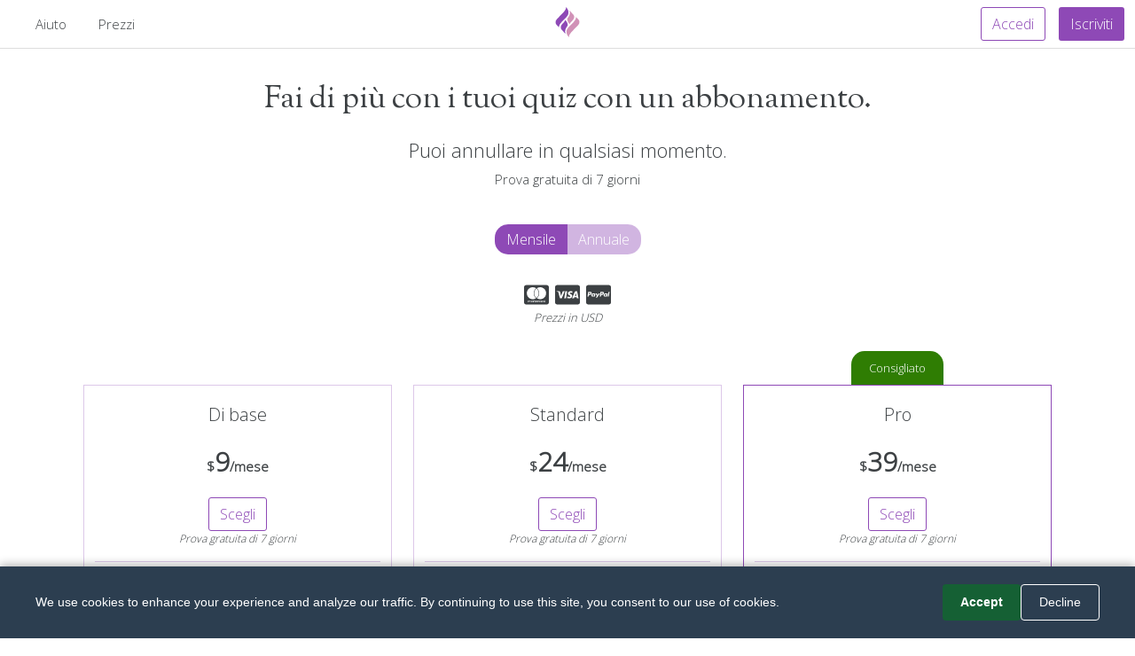

--- FILE ---
content_type: text/html; charset=utf-8
request_url: https://www.fyrebox.com/it/premium
body_size: 6972
content:
<!DOCTYPE html><html lang="it" dir="ltr"><head><meta charset="UTF-8"><link rel="preconnect" href="//fonts.gstatic.com" crossorigin=""><link rel="stylesheet preload prefetch" as="style" type="text/css" crossorigin="anonymous" href="//fonts.googleapis.com/css2?family=Sorts+Mill+Goudy&amp;family=Open+Sans:wght@300&amp;family=Dancing+Script&amp;subset=latin,latin-ext&amp;display=swap"><link rel="preload" as="image" href="/images/fyrebox-community.svg" fetchpriority="high"><script async="" src="https://www.googletagmanager.com/gtag/js?id=AW-974632762"></script><script>window.dataLayer = window.dataLayer || [];
function gtag(){dataLayer.push(arguments);}
gtag('js', new Date());
gtag('config', 'AW-974632762');</script><!--Removed trailing slash--><link rel="canonical" href="https://www.fyrebox.com/it/premium"><link rel="alternate" href="https://www.fyrebox.com/premium" hreflang="x-default"><link rel="alternate" href="https://www.fyrebox.com/premium" hreflang="en"><link rel="alternate" href="https://www.fyrebox.com/fr/premium" hreflang="fr"><link rel="alternate" href="https://www.fyrebox.com/es/premium" hreflang="es"><link rel="alternate" href="https://www.fyrebox.com/de/premium" hreflang="de"><link rel="alternate" href="https://www.fyrebox.com/ru/premium" hreflang="ru"><link rel="alternate" href="https://www.fyrebox.com/ar/premium" hreflang="ar"><link rel="alternate" href="https://www.fyrebox.com/he/premium" hreflang="he"><link rel="alternate" href="https://www.fyrebox.com/el/premium" hreflang="el"><link rel="alternate" href="https://www.fyrebox.com/pt/premium" hreflang="pt"><link rel="alternate" href="https://www.fyrebox.com/zh/premium" hreflang="zh"><link rel="alternate" href="https://www.fyrebox.com/it/premium" hreflang="it"><link rel="alternate" href="https://www.fyrebox.com/nl/premium" hreflang="nl"><link rel="alternate" href="https://www.fyrebox.com/vi/premium" hreflang="vi"><link rel="alternate" href="https://www.fyrebox.com/da/premium" hreflang="da"><link rel="alternate" href="https://www.fyrebox.com/ko/premium" hreflang="ko"><link rel="alternate" href="https://www.fyrebox.com/ms/premium" hreflang="ms"><link rel="alternate" href="https://www.fyrebox.com/th/premium" hreflang="th"><link rel="alternate" href="https://www.fyrebox.com/ja/premium" hreflang="ja"><link rel="alternate" href="https://www.fyrebox.com/tr/premium" hreflang="tr"><link rel="alternate" href="https://www.fyrebox.com/pl/premium" hreflang="pl"><link rel="alternate" href="https://www.fyrebox.com/hu/premium" hreflang="hu"><link rel="alternate" href="https://www.fyrebox.com/cs/premium" hreflang="cs"><link rel="alternate" href="https://www.fyrebox.com/nn/premium" hreflang="nn"><link rel="alternate" href="https://www.fyrebox.com/id/premium" hreflang="id"><link rel="alternate" href="https://www.fyrebox.com/km/premium" hreflang="km"><link rel="alternate" href="https://www.fyrebox.com/uk/premium" hreflang="uk"><link rel="alternate" href="https://www.fyrebox.com/sv/premium" hreflang="sv"><link rel="alternate" href="https://www.fyrebox.com/bg/premium" hreflang="bg"><link rel="alternate" href="https://www.fyrebox.com/et/premium" hreflang="et"><link rel="alternate" href="https://www.fyrebox.com/hr/premium" hreflang="hr"><link rel="alternate" href="https://www.fyrebox.com/lt/premium" hreflang="lt"><link rel="alternate" href="https://www.fyrebox.com/fil/premium" hreflang="tl"><link rel="alternate" href="https://www.fyrebox.com/sk/premium" hreflang="sk"><link rel="alternate" href="https://www.fyrebox.com/ro/premium" hreflang="ro"><link rel="alternate" href="https://www.fyrebox.com/fi/premium" hreflang="fi"><link rel="alternate" href="https://www.fyrebox.com/is/premium" hreflang="is"><link rel="alternate" href="https://www.fyrebox.com/hi/premium" hreflang="hi"><link rel="alternate" href="https://www.fyrebox.com/lv/premium" hreflang="lv"><link rel="alternate" href="https://www.fyrebox.com/ca/premium" hreflang="ca"><link rel="alternate" href="https://www.fyrebox.com/eu/premium" hreflang="eu"><link rel="alternate" href="https://www.fyrebox.com/sr/premium" hreflang="sr"><link rel="alternate" href="https://www.fyrebox.com/bs/premium" hreflang="bs"><link rel="alternate" href="https://www.fyrebox.com/no/premium" hreflang="no"><link rel="alternate" href="https://www.fyrebox.com/hy/premium" hreflang="hy"><link rel="alternate" href="https://www.fyrebox.com/lo/premium" hreflang="lo"><link rel="alternate" href="https://www.fyrebox.com/sl/premium" hreflang="sl"><link rel="alternate" href="https://www.fyrebox.com/af/premium" hreflang="af"><link rel="alternate" href="https://www.fyrebox.com/zh-TW/premium" hreflang="zh-TW"><link rel="alternate" href="https://www.fyrebox.com/la/premium" hreflang="la"><link rel="alternate" href="https://www.fyrebox.com/be/premium" hreflang="be"><link rel="alternate" href="https://www.fyrebox.com/co/premium" hreflang="co"><link rel="alternate" href="https://www.fyrebox.com/cy/premium" hreflang="cy"><link rel="alternate" href="https://www.fyrebox.com/eo/premium" hreflang="eo"><link rel="alternate" href="https://www.fyrebox.com/fa/premium" hreflang="fa"><link rel="alternate" href="https://www.fyrebox.com/ga/premium" hreflang="ga"><link rel="alternate" href="https://www.fyrebox.com/gd/premium" hreflang="gd"><link rel="alternate" href="https://www.fyrebox.com/gl/premium" hreflang="gl"><link rel="alternate" href="https://www.fyrebox.com/ht/premium" hreflang="ht"><link rel="alternate" href="https://www.fyrebox.com/jv/premium" hreflang="jv"><link rel="alternate" href="https://www.fyrebox.com/ka/premium" hreflang="ka"><link rel="alternate" href="https://www.fyrebox.com/kk/premium" hreflang="kk"><link rel="alternate" href="https://www.fyrebox.com/ku/premium" hreflang="ku"><link rel="alternate" href="https://www.fyrebox.com/lb/premium" hreflang="lb"><link rel="alternate" href="https://www.fyrebox.com/mi/premium" hreflang="mi"><link rel="alternate" href="https://www.fyrebox.com/mk/premium" hreflang="mk"><link rel="alternate" href="https://www.fyrebox.com/mn/premium" hreflang="mn"><link rel="alternate" href="https://www.fyrebox.com/mt/premium" hreflang="mt"><link rel="alternate" href="https://www.fyrebox.com/my/premium" hreflang="my"><link rel="alternate" href="https://www.fyrebox.com/ne/premium" hreflang="ne"><link rel="alternate" href="https://www.fyrebox.com/pa/premium" hreflang="pa"><link rel="alternate" href="https://www.fyrebox.com/ps/premium" hreflang="ps"><link rel="alternate" href="https://www.fyrebox.com/sm/premium" hreflang="sm"><link rel="alternate" href="https://www.fyrebox.com/so/premium" hreflang="so"><link rel="alternate" href="https://www.fyrebox.com/su/premium" hreflang="su"><link rel="alternate" href="https://www.fyrebox.com/sw/premium" hreflang="sw"><link rel="alternate" href="https://www.fyrebox.com/ta/premium" hreflang="ta"><link rel="alternate" href="https://www.fyrebox.com/ur/premium" hreflang="ur"><link rel="alternate" href="https://www.fyrebox.com/uz/premium" hreflang="uz"><link rel="alternate" href="https://www.fyrebox.com/yi/premium" hreflang="yi"><link rel="alternate" href="https://www.fyrebox.com/zu/premium" hreflang="zu"><link rel="alternate" href="https://www.fyrebox.com/am/premium" hreflang="am"><link rel="alternate" href="https://www.fyrebox.com/az/premium" hreflang="az"><link rel="alternate" href="https://www.fyrebox.com/bn/premium" hreflang="bn"><link rel="alternate" href="https://www.fyrebox.com/fy/premium" hreflang="fy"><link rel="alternate" href="https://www.fyrebox.com/gu/premium" hreflang="gu"><link rel="alternate" href="https://www.fyrebox.com/ha/premium" hreflang="ha"><link rel="alternate" href="https://www.fyrebox.com/ig/premium" hreflang="ig"><link rel="alternate" href="https://www.fyrebox.com/kn/premium" hreflang="kn"><link rel="alternate" href="https://www.fyrebox.com/ky/premium" hreflang="ky"><link rel="alternate" href="https://www.fyrebox.com/mg/premium" hreflang="mg"><link rel="alternate" href="https://www.fyrebox.com/ml/premium" hreflang="ml"><link rel="alternate" href="https://www.fyrebox.com/mr/premium" hreflang="mr"><link rel="alternate" href="https://www.fyrebox.com/ny/premium" hreflang="ny"><link rel="alternate" href="https://www.fyrebox.com/st/premium" hreflang="st"><link rel="alternate" href="https://www.fyrebox.com/sn/premium" hreflang="sn"><link rel="alternate" href="https://www.fyrebox.com/sd/premium" hreflang="sd"><link rel="alternate" href="https://www.fyrebox.com/si/premium" hreflang="si"><link rel="alternate" href="https://www.fyrebox.com/te/premium" hreflang="te"><link rel="alternate" href="https://www.fyrebox.com/xh/premium" hreflang="xh"><link rel="alternate" href="https://www.fyrebox.com/yo/premium" hreflang="yo"><script>const global_saved = "Salvato";
const yes_str = "Sì";
const no_str = "No";
const global_areusure = "Sei sicuro?";
const PREVIEW_STR = "Anteprima";
const pwd_dont_match = "Le password non sono uguali";
const pwd_too_short = "La password deve contenere almeno 6 caratteri";
const invalid_email = "Questo indirizzo e-mail non è valido";</script><title>Prezzi - Perché dovrei abbonarmi?</title><link rel="manifest" href="/manifest.json"><link rel="apple-touch-icon" sizes="180x180" href="/apple-touch-icon.png?2"><link rel="icon" type="image/png" sizes="32x32" href="/favicon-32x32.png?2"><link rel="icon" type="image/png" sizes="16x16" href="/favicon-16x16.png?2"><link rel="manifest" href="/site.webmanifest"><link rel="mask-icon" href="/safari-pinned-tab.svg?2" color="#5bbad5"><meta name="impact-site-verification" value="671507118"><meta name="msapplication-TileColor" content="#da532c"><meta name="theme-color" content="#ffffff"><meta name="keywords" content="crea un quiz, creando un quiz, quiz generazione lead, crea il tuo quiz, crea un quiz, creatore di quiz per siti web, crea quiz, creatore di quiz gratis"><meta name="description" content="Fai di più con i tuoi quiz con un abbonamento.Collega il tuo Quiz ad altre applicazioni con un abbonamento al piano Pro.Puoi annullare in qualsiasi momento.Prova gratuita di 7 giorni"><meta name="viewport" content="width=device-width, initial-scale=1.0, minimum-scale=1, maximum-scale=5, viewport-fit=cover"><meta name="alexaVerifyID" content="fTKy3ZWWP2sJgC4Jtvkkf_cogNA"><meta name="google-signin-client_id" content="1061931449704-b6dd6vnbpml4v8ni4c4oumqdclb7uom6.apps.googleusercontent.com"><script type="application/ld+json">{
  "@context": "https://schema.org",
  "@graph": [
    {
      "@type": "Organization",
      "@id": "https://www.fyrebox.com/#organization",
      "name": "Fyrebox",
      "url": "https://www.fyrebox.com/",
      "logo": {
        "@type": "ImageObject",
        "url": "https://www.fyrebox.com/apple-touch-icon.png?2"
      },
      "sameAs": [
        "https://twitter.com/fyrebox"
      ]
    },
    {
      "@type": "WebSite",
      "@id": "https://www.fyrebox.com/#website",
      "url": "https://www.fyrebox.com/",
      "name": "Fyrebox",
      "inLanguage": "it",
      "description": "Fai di più con i tuoi quiz con un abbonamento.Collega il tuo Quiz ad altre applicazioni con un abbonamento al piano Pro.Puoi annullare in qualsiasi momento.Prova gratuita di 7 giorni",
      "publisher": {
        "@id": "https://www.fyrebox.com/#organization"
      }
    },
    {
      "@type": "WebPage",
      "@id": "https://www.fyrebox.com/it/premium#webpage",
      "url": "https://www.fyrebox.com/it/premium",
      "name": "Prezzi - Perché dovrei abbonarmi?",
      "description": "Fai di più con i tuoi quiz con un abbonamento.Collega il tuo Quiz ad altre applicazioni con un abbonamento al piano Pro.Puoi annullare in qualsiasi momento.Prova gratuita di 7 giorni",
      "inLanguage": "it",
      "isPartOf": {
        "@id": "https://www.fyrebox.com/#website"
      },
      "about": {
        "@id": "https://www.fyrebox.com/#organization"
      }
    }
  ]
}</script><!--Open Graph--><meta property="og:url" content="https://www.fyrebox.com/it/premium"><meta property="og:site_name" content="Fyrebox"><meta property="og:locale" content="it"><meta property="og:type" content="website"><meta property="og:title" content="Prezzi - Perché dovrei abbonarmi?"><!--og image should work with twitter--><meta property="og:image" content="https://www.fyrebox.com/assets/affiliates/generic_it/public"><meta property="og:description" content="Fai di più con i tuoi quiz con un abbonamento.Collega il tuo Quiz ad altre applicazioni con un abbonamento al piano Pro.Puoi annullare in qualsiasi momento.Prova gratuita di 7 giorni"><!--OPen graph twitter--><meta name="twitter:card" content="summary_large_image"><meta name="twitter:site" content="@fyrebox"><meta name="twitter:domain" content="fyrebox.com"><meta name="twitter:creator" content="@fyrebox"><meta name="twitter:title" content="Prezzi - Perché dovrei abbonarmi?"><meta property="twitter:image" content="https://www.fyrebox.com/assets/affiliates/generic_it/public"><meta property="twitter:description" content="Fai di più con i tuoi quiz con un abbonamento.Collega il tuo Quiz ad altre applicazioni con un abbonamento al piano Pro.Puoi annullare in qualsiasi momento.Prova gratuita di 7 giorni"><!--Google font and styles   --><link href="https://fonts.googleapis.com/css2?family=Sorts+Mill+Goudy&amp;family=Open+Sans:wght@300&amp;family=Dancing+Script&amp;subset=latin,latin-ext&amp;display=swap" rel="stylesheet" media="print" onload="this.media='all'"><link rel="stylesheet" href="/stylesheets/styles.min.css?v=42"/><style>body{
   word-break: keep-all;
}
</style></head><body><div class="toast text-white bg-toast position-fixed start-50 translate-middle-x hide fade" style="z-index:12" id="theToast" data-bs-delay="2000" role="alert" aria-live="assertive" aria-atomic="true"><div class="d-flex"><div class="toast-body">Salvato</div><button class="btn-close me-2 m-auto" type="button" data-bs-dismiss="toast" aria-label="Close"></button></div></div><div id="wrapper"><nav class="navbar fixed-top navbar-expand-md whiteNav" id="theNav" style="position:fixed; z-index:11"><div class="container-fluid"><div id="navlogo" style="left: 50%;transform: translateX(-50%);top:0px;"><a href="/" aria-label="Fyrebox"><!-- ?xml version="1.0" encoding="utf-8"?--><!-- Generator: Adobe Illustrator 25.0.1, SVG Export Plug-In . SVG Version: 6.00 Build 0)--><svg id="roundLogoSVG" version="1.1" xmlns="http://www.w3.org/2000/svg" xmlns:xlink="http://www.w3.org/1999/xlink" x="0px" y="0px" viewBox="0 0 36 36" style="width:36px;height:36px;" xml:space="preserve"><style type="text/css">.st0{fill-rule:evenodd;clip-rule:evenodd;fill:#D192B7;}
.st1{fill-rule:evenodd;clip-rule:evenodd;fill:#8E49B6;}</style><g><path class="st0" d="M21.8,6.5L21.8,6.5l-0.4-0.4c-0.2-0.2-0.4-0.4-0.5-0.5c-0.2-0.2-0.5-0.4-0.8-0.5c0.8,1.6,0.5,3,0.5,3    c0,1.5-0.7,2.7-1.4,3.8c-0.2,0.4-0.5,0.8-0.9,1.2c-2,2.6,2.1,7.2,2.1,7.2c0.4-1.3,1.7-2.7,2-2.9l0,0l0,0l0,0l0,0l0,0    c2.3-2.2,4.6-5,2.1-8L21.8,6.5z"></path><path class="st0" d="M27.6,12.2c-0.1,0.4,0.1,0.7-0.2,1.7c-0.9,3.1-5.9,7.3-8.5,10.2c-2.4,2.6-2.7,5.6-1,8.6c0.2,0.3,1.3,2,1.8,2.2    c0.1-0.7-0.1-0.7,0.2-1.7c0.6-2.3,4.4-6,6.5-8.1c0.7-0.7,1.4-1.4,2-2.1c0.2-0.2,0.3-0.4,0.4-0.5l1.3-1.3c1.8-1.8,1.8-4.7,0-6.5    l-2-2C27.9,12.5,27.7,12.3,27.6,12.2"></path><path class="st1" d="M14.2,29.5L14.2,29.5l0.4,0.4c0.2,0.2,0.4,0.4,0.5,0.5c0.2,0.2,0.5,0.4,0.8,0.5c-0.8-1.6-0.5-3.1-0.5-3.1    c0-1.5,0.7-2.7,1.4-3.8c0.2-0.4,0.5-0.8,0.9-1.3c2-2.6-2.1-7.2-2.1-7.2c-0.4,1.3-1.8,2.7-2,3l0,0l0,0l0,0l0,0l0,0l0,0    c-2.3,2.2-4.6,5.1-2.2,8L14.2,29.5z"></path><path class="st1" d="M8.4,23.8c0.1-0.4-0.1-0.7,0.2-1.7c0.9-3.1,5.9-7.3,8.5-10.2c2.4-2.6,2.7-5.6,1-8.6c-0.2-0.3-1.3-2-1.8-2.2    c-0.1,0.7,0.1,0.7-0.2,1.7c-0.6,2.3-4.4,6-6.5,8.1c-0.7,0.7-1.4,1.4-2,2.1c-0.2,0.2-0.3,0.4-0.4,0.5l-1.3,1.3    c-1.8,1.8-1.8,4.7,0,6.5l2,2C8.1,23.5,8.3,23.7,8.4,23.8"></path></g></svg></a></div><ul class="nav navbar-nav"><li class="nav-item helpmenu"><a class="nav-link" href="https://www.fyrebox.guru" target="_blank" rel="noopener">Aiuto</a></li><li class="nav-item"><a class="nav-link" href="/it/premium">Prezzi</a></li></ul><div class="btnNavBar"><a class="btn clearbtn" href="/it/user/login">Accedi</a><a class="btn cta signupbtn" href="/it/user/signup">Iscriviti</a></div></div></nav><div id="page-content-wrapper"><div class="page" id="premium" v-cloak><div class="spacer40"></div><div class="container"><div class="row"><div class="col-md-12"><h1 class="text-center">Fai di più con i tuoi quiz con un abbonamento.</h1><h2 class="subheader text-center">Puoi annullare in qualsiasi momento.<br></h2><p class="text-center" v-if="!uInfo.length || uInfo.trial_period">Prova gratuita di 7 giorni</p></div></div></div><div class="clearfix"></div><div class="container mt-4" v-if="displaySwitch"><div class="row text-center"><div class="col-md-12"><div class="btn-group"><btn class="btn cta" :class="displayMonthlyPricing?'active':'faded'" @click="displayMonthlyPricing=true">Mensile</btn><btn class="btn cta" :class="!displayMonthlyPricing?'active':'faded'" @click="displayMonthlyPricing=false">Annuale</btn></div></div></div></div><div class="spacer25"></div><div class="container"><div class="row text-center"><div class="col-md-12"><div class="text-center" style="font-size:25px"><i class="fa fab fa-cc-mastercard"></i>&nbsp;<i class="fa fab fa-cc-visa"></i>&nbsp;<i class="fa fab fa-cc-paypal"></i></div><p class="italic" style="font-size:13px">Prezzi in USD</p></div></div></div><div class="spacer50"></div><div class="container"><div class="row text-center"><!--Looping through monthly plans--><div class="col-md-4 mb-5" v-for="plan in plansAvailable"><div class="row"><div class="col-md-12 pricemenu" :class="{purpleborder:plan==3}"><div class="recommended_plan" v-if="plan==3"><p class="mb-0">Consigliato</p></div><div class="spacer20"></div><h3 class="subheader"><span v-if="plan==0">Gratis</span><span v-if="plan==1 || plan==11">Di base</span><span v-if="plan==2 || plan==12">Standard</span><span v-if="plan==3 || plan==13">Pro</span><span v-if="plan==4 || plan==14">Pro (Team)</span><span v-if="plan==99">Affiliate</span></h3><h2 class="subheader price mb-0"><span class="smallheader">{{thePlan.symbol}}</span><span v-if="displayMonthlyPricing">{{thePlan[plan]}}       </span><span v-else>{{Math.round(thePlan[plan+10]/12) || 0}}</span><span class="smallheader">/mese</span></h2><p class="mt-0 mb-0 italic" style="font-size:12px" v-if="!displayMonthlyPricing">Pagamento annuale</p><div class="spacer15"></div><a class="btn clearbtn" href="/user/signup" @click="hasSelectedPlan(plan)">Scegli</a><p class="italic" v-if="plan&gt;0" style="font-size:12px">Prova gratuita di 7 giorni</p><p v-else style="font-size:12px">&nbsp;</p><ul class="includedlist"><li v-if="plan&gt;=2">Quiz: Illimitato</li><li v-else>Quiz: 10</li><li>Nessuna pubblicità&nbsp;<a data-bs-toggle="tooltip" title="Non verranno visualizzati annunci pubblicitari sui tuoi quiz"><i class="fa fal fa-question-circle"></i></a></li><li v-if="plan == 2 || plan == 12">Domande: 100</li><li v-if="[3,4,13,14].includes(plan)">Domande: 250</li><li>Risposte: <span v-if="plan==1">25/mese</span><span v-else>Illimitato</span>&nbsp;<a data-bs-toggle="tooltip" title="Visualizza un modulo all'inizio o alla fine del tuo quiz. Il tuo quiz registrerà le risposte di ogni partecipante." href="#playerdata"><i class="fa fal fa-question-circle"></i></a></li><li><a href="https://zapier.com/apps/fyrebox/integrations" rel="noopener" target="_blank">Integrazione con Zapier </a>&nbsp;<a data-bs-toggle="tooltip" title="Collega il tuo quiz a Zapier ed esporta automaticamente i partecipanti a più di 3000 applicazioni" href="#playerdata"><i class="fa fal fa-question-circle"></i></a></li><li>Logo Fyrebox: <span v-if="plan==0">Sì</span><span v-else>No</span></li><li v-if="plan&gt;1">Quiz Immagine&nbsp;<a data-bs-toggle="tooltip" title="Mostra un'immagine diversa per ogni domanda"><i class="fa fal fa-question-circle"></i></a></li><li v-if="plan&gt;1">Statistiche&nbsp;<a data-bs-toggle="tooltip" title="Accedi alle statistiche del tuo quiz in tempo reale"><i class="fa fal fa-question-circle"></i></a></li><li v-if="plan&gt;1">Regole&nbsp;<a data-bs-toggle="tooltip" title="Crea regole basate sul punteggio del partecipante. Per ogni regola, puoi mostrare un modulo di contatto, reindirizzare il partecipante, mostrare una pagina dei risultati o un certificato"><i class="fa fal fa-question-circle"></i></a></li><li v-if="plan&gt;1">Certificati&nbsp;<a data-bs-toggle="tooltip" title="Progetta un certificato con Canva. I partecipanti vedranno e scaricheranno il certificato alla fine del quiz."><i class="fa fal fa-question-circle"></i></a></li><li v-if="plan&gt;1">Invia un'e-mail ai partecipanti&nbsp;<a data-bs-toggle="tooltip" title="Invia un'email automaticamente ai partecipanti del tuo quiz"><i class="fa fal fa-question-circle"></i></a></li><li v-if="plan&gt;1">Facebook Pixel</li><li v-if="plan&gt;1">Punteggio multiplo&nbsp;<a data-bs-toggle="tooltip" title="Crea più categorie per il tuo quiz e assegna un punteggio ad ogni categoria"><i class="fa fal fa-question-circle"></i></a></li><li v-if="plan&gt;1">Banca delle domande&nbsp;<a data-bs-toggle="tooltip" title="Visualizza un sottoinsieme di una banca di domande"><i class="fa fal fa-question-circle"></i></a></li><li v-if="plan&gt;1">ChatGPT&nbsp;<a data-bs-toggle="tooltip" title="Usa l'Intelligenza Artificiale per creare un quiz."><i class="fa fal fa-question-circle"></i></a></li><li v-if="plan&gt;0">Accetta pagamenti - Tassa: <span v-if="plan==1 || plan==11">10%</span><span v-if="plan==2 || plan==12">5%</span><span v-if="plan==3 || plan==13">0%</span><span v-if="plan==4 || plan==14">0%</span><span>^</span><!--span=")"-->&nbsp;<a data-bs-toggle="tooltip" title="Utilizza il tuo account Stripe per accettare pagamenti dai tuoi partecipanti."><i class="fa fal fa-question-circle"></i></a></li><li v-if="plan&gt;2">Integrazioni&nbsp;<a data-bs-toggle="tooltip" title="Maichimp, Constant Contact, Vertical Response, Campaign Monitor, Aweber, ActiveCampaign, Klaviyo, Get Response, Kit, MailerLite, Omnisend, Drip, Hubspot"><i class="fa fal fa-question-circle"></i></a></li><li v-if="plan&gt;2">Multi-lingua&nbsp;<a data-bs-toggle="tooltip" title="Crea i tuoi quiz in diverse lingue e mostra automaticamente la versione corretta ai tuoi utenti."><i class="fa fal fa-question-circle"></i></a></li><li v-if="plan&gt;2">Google Analytics&nbsp;<a data-bs-toggle="tooltip" title="Usa il tuo conto Google Analytics"><i class="fa fal fa-question-circle"></i></a></li><li v-if="plan&gt;2">Utenti Multipli&nbsp;<a data-bs-toggle="tooltip" title="Invita gli utenti a condividere il tuo conto."><i class="fa fal fa-question-circle"></i></a></li><li v-if="plan&gt;2">5 Subaccount gratuiti&nbsp;<a data-bs-toggle="tooltip" title="Un subaccount ha la sua dashboard, i suoi quiz e condivide lo stesso abbonamento del conto principale"><i class="fa fal fa-question-circle"></i></a></li></ul></div></div></div><div class="col-md-8"><p class="italic text-start">^ Non include le commissioni di Stripe</p></div><div class="col-md-8 offset-md-2"><h2 class="subheader">Gratis</h2><p>Quiz: 3, Domande: 10, Risposte: 100, Accetta pagamenti (Tassa: 20%)<br/>Numero limitato di annunci pubblicitari visualizzati nei tuoi quiz</p><a class="btn clearbtn btn-sm" href="/user/signup">Scegli</a></div></div></div><div class="clearfix"></div><div class="container"><div class="spacer15"></div><div class="row"><div class="col-md-12"><div class="spacer25"></div><h2 class="text-center">Testimonianze</h2></div></div><div class="spacer25"></div><div class="row"><div class="col-md-5 offset-md-1"><blockquote class="testimonial"><p><strong> Creating a quiz is super easy with Fyrebox.</strong>[...] The quiz maker contains a lot of other great features, which enable you to set a time limit, customize the look and feel of your quiz, and even use your own custom background image. <strong>When you want to create quizzes to build strong rapport with your blog readers</strong>, and give potential clients a taste of your expertise, <strong>you should consider using Fyrebox</strong>.</p></blockquote><p style="margin: 0 0 0 25px;">Neil Patel, <span><br/><a href="http://neilpatel.com/2015/11/08/10-time-saving-blogging-tools-you-need-to-use/" rel="noopener" target="_blank">NeilPatel.com</a></span></p></div><div class="col-md-5"><blockquote class="testimonial"><p><strong>Using Fyrebox</strong>, viewers to our online exhibit were able to <strong>explore important concepts and ideas in an engaging manner</strong> and, in fact, played the games several times to experiment with other answer combinations. <strong>This engagement creates viewers that are interested and connected with the content</strong>.</p></blockquote><p style="margin: 0 0 0 25px;">Bethany Aitchison, <span>Curatorial Assistant,<br/>Canadian Forces Museum of Aerospace Defence</span></p></div><div class="clearfix"></div></div></div><div class="spacer20"></div><div class="container"><div class="row"><div class="col-md-12"><h2 class="text-center">Domande frequenti<div class="spacer15"></div></h2><p class="text-center"><em><a href="https://www.fyrebox.guru/" target="_blank">Visita la documentazione per imparare ad usare Fyrebox.</a></em></p></div></div></div><div class="container-fluid belt"><div class="container"><div class="row"><div class="col-md-4"><h2 class="subheader">Perché dovrei abbonarmi?</h2><p>Dovresti iscriverti se vuoi registrare un numero illimitato di partecipanti e connettere il tuo quiz ad altre applicazioni. Per esempio, puoi inviare automaticamente le informazioni di contatto dei partecipanti a Infusionsoft, Hubspot o Mailchimp.</p></div><div class="col-md-4"><h2 class="subheader">Creare un quiz è facile?</h2><p>Molto facile, abbiamo lavorato duramente per rendere Fyrebox il più facile creatore di quiz su Internet. Più del 90% dei nostri utenti fanno un quiz dopo aver creato un conto.</p></div><div class="col-md-4"><h2 class="subheader">Potete aiutarmi a creare un quiz?</h2><p>Sì, possiamo aiutarti. Basta che ci mandi un'e-mail e ci parli del tuo quiz. Di solito rispondiamo entro 24 ore.</p></div></div></div></div></div></div></div><section class="mt-5" id="footer"><div class="container-fluid"><div class="row mt-3"><div class="col-md-3 offset-md-2"><ul class="navbar-nav mr-auto"><li class="nav-item mb-3" style="font-weight:800">Azienda</li><li class="nav-item"><a class="nav-link" href="/it/affiliate-program">Programma di Affiliazione</a></li><li class="nav-item"><a class="nav-link" href="/it/integrations">Integrazioni</a></li><li class="nav-item"><a class="nav-link" href="https://freeonlinequizzes.com" target="_blank">Play Online Quizzes Solo or with Friends</a></li></ul></div><div class="col-md-3"><ul class="navbar-nav mr-auto"><li class="nav-item mb-3" style="font-weight:800">Imparare</li><li class="nav-item"><a class="nav-link" href="https://www.fyrebox.guru" target="_blank">Documentazione</a></li><li class="nav-item"><a class="nav-link" href="/it/help/shopify">Installa il tuo quiz sul tuo sito web Shopify</a></li><li class="nav-item"><a class="nav-link" href="/it/help/wix">Installa il tuo quiz sul tuo sito Wix</a></li><li class="nav-item"><a class="nav-link" href="/it/help/bigcommerce">Installa il tuo quiz sul tuo sito BigCommerce</a></li></ul></div></div><div class="col-md-12 mt-5"><p class="text-center">©2001-2021 Tutti i Diritti Riservati. Fyrebox® è un marchio registrato di Melvia Pty Ltd. ABN: 411 592 958 24. &nbsp;<a class="legal" href="/terms">Terms.</a>&nbsp;<a class="legal" href="/privacy">Privacy.</a>&nbsp;<a class="legal" href="/gdpr">GPDR.</a></p></div></div></section><script>// Register the service worker
if ('serviceWorker' in navigator) {
  navigator.serviceWorker.register('/sw.js')
  .then((registration) =>{
    // Registration was successful
    console.log('ServiceWorker registration successful with scope: ', registration.scope);
  }).catch((err) =>{});
}</script><script src="/javascripts/fyrecookie.min.js?v=42" crossorigin="anonymous"></script><script>if ( window.location !== window.parent.location ){
    document.getElementById("theNav").style.display = "none";
    document.body.style.paddingTop="0px";
}</script><script>const isLoggedIn = "false"==="true";
const localePlans = {"0":0,"1":9,"2":24,"3":39,"4":99,"11":90,"12":240,"13":390,"14":990,"symbol":"$","iso_code":"USD"};</script><script src="/javascripts/premium.min.js?v=42" crossorigin="anonymous"></script></body></html>

--- FILE ---
content_type: application/javascript; charset=UTF-8
request_url: https://www.fyrebox.com/javascripts/premium.min.js?v=42
body_size: 109569
content:
!function(){"use strict";var e={};try{"undefined"!=typeof window&&(e=window),"undefined"!=typeof document&&document,"undefined"!=typeof MutationObserver&&MutationObserver,"undefined"!=typeof performance&&performance}catch(e){}var t=e,n=[1,2,3,4,5,6,7,8,9,10],o=n.concat([11,12,13,14,15,16,17,18,19,20]);["xs","sm","lg","fw","ul","li","border","pull-left","pull-right","spin","pulse","rotate-90","rotate-180","rotate-270","flip-horizontal","flip-vertical","stack","stack-1x","stack-2x","inverse","layers","layers-text","layers-counter"].concat(n.map((function(e){return e+"x"}))).concat(o.map((function(e){return"w-"+e})));var i={"cc-mastercard":[576,512,[],"f1f1","M482.9 410.3c0 6.8-4.6 11.7-11.2 11.7-6.8 0-11.2-5.2-11.2-11.7 0-6.5 4.4-11.7 11.2-11.7 6.6 0 11.2 5.2 11.2 11.7zm-310.8-11.7c-7.1 0-11.2 5.2-11.2 11.7 0 6.5 4.1 11.7 11.2 11.7 6.5 0 10.9-4.9 10.9-11.7-.1-6.5-4.4-11.7-10.9-11.7zm117.5-.3c-5.4 0-8.7 3.5-9.5 8.7h19.1c-.9-5.7-4.4-8.7-9.6-8.7zm107.8.3c-6.8 0-10.9 5.2-10.9 11.7 0 6.5 4.1 11.7 10.9 11.7 6.8 0 11.2-4.9 11.2-11.7 0-6.5-4.4-11.7-11.2-11.7zm105.9 26.1c0 .3.3.5.3 1.1 0 .3-.3.5-.3 1.1-.3.3-.3.5-.5.8-.3.3-.5.5-1.1.5-.3.3-.5.3-1.1.3-.3 0-.5 0-1.1-.3-.3 0-.5-.3-.8-.5-.3-.3-.5-.5-.5-.8-.3-.5-.3-.8-.3-1.1 0-.5 0-.8.3-1.1 0-.5.3-.8.5-1.1.3-.3.5-.3.8-.5.5-.3.8-.3 1.1-.3.5 0 .8 0 1.1.3.5.3.8.3 1.1.5s.2.6.5 1.1zm-2.2 1.4c.5 0 .5-.3.8-.3.3-.3.3-.5.3-.8 0-.3 0-.5-.3-.8-.3 0-.5-.3-1.1-.3h-1.6v3.5h.8V426h.3l1.1 1.4h.8l-1.1-1.3zM576 81v352c0 26.5-21.5 48-48 48H48c-26.5 0-48-21.5-48-48V81c0-26.5 21.5-48 48-48h480c26.5 0 48 21.5 48 48zM64 220.6c0 76.5 62.1 138.5 138.5 138.5 27.2 0 53.9-8.2 76.5-23.1-72.9-59.3-72.4-171.2 0-230.5-22.6-15-49.3-23.1-76.5-23.1-76.4-.1-138.5 62-138.5 138.2zm224 108.8c70.5-55 70.2-162.2 0-217.5-70.2 55.3-70.5 162.6 0 217.5zm-142.3 76.3c0-8.7-5.7-14.4-14.7-14.7-4.6 0-9.5 1.4-12.8 6.5-2.4-4.1-6.5-6.5-12.2-6.5-3.8 0-7.6 1.4-10.6 5.4V392h-8.2v36.7h8.2c0-18.9-2.5-30.2 9-30.2 10.2 0 8.2 10.2 8.2 30.2h7.9c0-18.3-2.5-30.2 9-30.2 10.2 0 8.2 10 8.2 30.2h8.2v-23zm44.9-13.7h-7.9v4.4c-2.7-3.3-6.5-5.4-11.7-5.4-10.3 0-18.2 8.2-18.2 19.3 0 11.2 7.9 19.3 18.2 19.3 5.2 0 9-1.9 11.7-5.4v4.6h7.9V392zm40.5 25.6c0-15-22.9-8.2-22.9-15.2 0-5.7 11.9-4.8 18.5-1.1l3.3-6.5c-9.4-6.1-30.2-6-30.2 8.2 0 14.3 22.9 8.3 22.9 15 0 6.3-13.5 5.8-20.7.8l-3.5 6.3c11.2 7.6 32.6 6 32.6-7.5zm35.4 9.3l-2.2-6.8c-3.8 2.1-12.2 4.4-12.2-4.1v-16.6h13.1V392h-13.1v-11.2h-8.2V392h-7.6v7.3h7.6V416c0 17.6 17.3 14.4 22.6 10.9zm13.3-13.4h27.5c0-16.2-7.4-22.6-17.4-22.6-10.6 0-18.2 7.9-18.2 19.3 0 20.5 22.6 23.9 33.8 14.2l-3.8-6c-7.8 6.4-19.6 5.8-21.9-4.9zm59.1-21.5c-4.6-2-11.6-1.8-15.2 4.4V392h-8.2v36.7h8.2V408c0-11.6 9.5-10.1 12.8-8.4l2.4-7.6zm10.6 18.3c0-11.4 11.6-15.1 20.7-8.4l3.8-6.5c-11.6-9.1-32.7-4.1-32.7 15 0 19.8 22.4 23.8 32.7 15l-3.8-6.5c-9.2 6.5-20.7 2.6-20.7-8.6zm66.7-18.3H408v4.4c-8.3-11-29.9-4.8-29.9 13.9 0 19.2 22.4 24.7 29.9 13.9v4.6h8.2V392zm33.7 0c-2.4-1.2-11-2.9-15.2 4.4V392h-7.9v36.7h7.9V408c0-11 9-10.3 12.8-8.4l2.4-7.6zm40.3-14.9h-7.9v19.3c-8.2-10.9-29.9-5.1-29.9 13.9 0 19.4 22.5 24.6 29.9 13.9v4.6h7.9v-51.7zm7.6-75.1v4.6h.8V302h1.9v-.8h-4.6v.8h1.9zm6.6 123.8c0-.5 0-1.1-.3-1.6-.3-.3-.5-.8-.8-1.1-.3-.3-.8-.5-1.1-.8-.5 0-1.1-.3-1.6-.3-.3 0-.8.3-1.4.3-.5.3-.8.5-1.1.8-.5.3-.8.8-.8 1.1-.3.5-.3 1.1-.3 1.6 0 .3 0 .8.3 1.4 0 .3.3.8.8 1.1.3.3.5.5 1.1.8.5.3 1.1.3 1.4.3.5 0 1.1 0 1.6-.3.3-.3.8-.5 1.1-.8.3-.3.5-.8.8-1.1.3-.6.3-1.1.3-1.4zm3.2-124.7h-1.4l-1.6 3.5-1.6-3.5h-1.4v5.4h.8v-4.1l1.6 3.5h1.1l1.4-3.5v4.1h1.1v-5.4zm4.4-80.5c0-76.2-62.1-138.3-138.5-138.3-27.2 0-53.9 8.2-76.5 23.1 72.1 59.3 73.2 171.5 0 230.5 22.6 15 49.5 23.1 76.5 23.1 76.4.1 138.5-61.9 138.5-138.4z"],"cc-paypal":[576,512,[],"f1f4","M186.3 258.2c0 12.2-9.7 21.5-22 21.5-9.2 0-16-5.2-16-15 0-12.2 9.5-22 21.7-22 9.3 0 16.3 5.7 16.3 15.5zM80.5 209.7h-4.7c-1.5 0-3 1-3.2 2.7l-4.3 26.7 8.2-.3c11 0 19.5-1.5 21.5-14.2 2.3-13.4-6.2-14.9-17.5-14.9zm284 0H360c-1.8 0-3 1-3.2 2.7l-4.2 26.7 8-.3c13 0 22-3 22-18-.1-10.6-9.6-11.1-18.1-11.1zM576 80v352c0 26.5-21.5 48-48 48H48c-26.5 0-48-21.5-48-48V80c0-26.5 21.5-48 48-48h480c26.5 0 48 21.5 48 48zM128.3 215.4c0-21-16.2-28-34.7-28h-40c-2.5 0-5 2-5.2 4.7L32 294.2c-.3 2 1.2 4 3.2 4h19c2.7 0 5.2-2.9 5.5-5.7l4.5-26.6c1-7.2 13.2-4.7 18-4.7 28.6 0 46.1-17 46.1-45.8zm84.2 8.8h-19c-3.8 0-4 5.5-4.2 8.2-5.8-8.5-14.2-10-23.7-10-24.5 0-43.2 21.5-43.2 45.2 0 19.5 12.2 32.2 31.7 32.2 9 0 20.2-4.9 26.5-11.9-.5 1.5-1 4.7-1 6.2 0 2.3 1 4 3.2 4H200c2.7 0 5-2.9 5.5-5.7l10.2-64.3c.3-1.9-1.2-3.9-3.2-3.9zm40.5 97.9l63.7-92.6c.5-.5.5-1 .5-1.7 0-1.7-1.5-3.5-3.2-3.5h-19.2c-1.7 0-3.5 1-4.5 2.5l-26.5 39-11-37.5c-.8-2.2-3-4-5.5-4h-18.7c-1.7 0-3.2 1.8-3.2 3.5 0 1.2 19.5 56.8 21.2 62.1-2.7 3.8-20.5 28.6-20.5 31.6 0 1.8 1.5 3.2 3.2 3.2h19.2c1.8-.1 3.5-1.1 4.5-2.6zm159.3-106.7c0-21-16.2-28-34.7-28h-39.7c-2.7 0-5.2 2-5.5 4.7l-16.2 102c-.2 2 1.3 4 3.2 4h20.5c2 0 3.5-1.5 4-3.2l4.5-29c1-7.2 13.2-4.7 18-4.7 28.4 0 45.9-17 45.9-45.8zm84.2 8.8h-19c-3.8 0-4 5.5-4.3 8.2-5.5-8.5-14-10-23.7-10-24.5 0-43.2 21.5-43.2 45.2 0 19.5 12.2 32.2 31.7 32.2 9.3 0 20.5-4.9 26.5-11.9-.3 1.5-1 4.7-1 6.2 0 2.3 1 4 3.2 4H484c2.7 0 5-2.9 5.5-5.7l10.2-64.3c.3-1.9-1.2-3.9-3.2-3.9zm47.5-33.3c0-2-1.5-3.5-3.2-3.5h-18.5c-1.5 0-3 1.2-3.2 2.7l-16.2 104-.3.5c0 1.8 1.5 3.5 3.5 3.5h16.5c2.5 0 5-2.9 5.2-5.7L544 191.2v-.3zm-90 51.8c-12.2 0-21.7 9.7-21.7 22 0 9.7 7 15 16.2 15 12 0 21.7-9.2 21.7-21.5.1-9.8-6.9-15.5-16.2-15.5z"],ethereum:[320,512,[],"f42e","M311.9 260.8L160 353.6 8 260.8 160 0l151.9 260.8zM160 383.4L8 290.6 160 512l152-221.4-152 92.8z"],"cc-visa":[576,512,[],"f1f0","M484.3 233.2s7.9 38.4 9.6 46.4h-34.5c3.4-9.2 16.6-44.9 16.6-44.9-.2.3 3.4-9.4 5.5-15.4l2.8 13.9zM576 80v352c0 26.5-21.5 48-48 48H48c-26.5 0-48-21.5-48-48V80c0-26.5 21.5-48 48-48h480c26.5 0 48 21.5 48 48zM156.4 336.3l65.2-160.2h-43.9l-40.6 109.4-4.4-22.2-14.5-73.7c-2.4-10.2-9.7-13.1-18.8-13.5H32.7l-.7 3.2c16.3 4.2 30.8 10.2 43.6 17.6l37 139.4h43.8zm97.5.2l25.9-160.4h-41.5l-25.9 160.4h41.5zm144.3-52.4c.2-18.3-10.9-32.3-34.8-43.7-14.5-7.3-23.4-12.3-23.4-19.8.2-6.8 7.5-13.8 23.9-13.8 13.5-.3 23.4 2.9 30.9 6.1l3.8 1.7 5.6-34.6c-8.2-3.2-21.2-6.8-37.2-6.8-41 0-69.8 21.8-70 53.1-.3 23 20.7 35.8 36.3 43.5 16 7.8 21.5 13 21.5 20-.2 10.7-13 15.7-24.9 15.7-16.6 0-25.4-2.6-38.9-8.5l-5.5-2.6-5.8 36c9.7 4.4 27.6 8.4 46.3 8.5 43.6 0 71.9-21.6 72.2-54.8zM544 336.5l-33.5-160.4h-32.1c-9.9 0-17.4 2.9-21.7 13.3l-61.6 147.1h43.5s7.2-19.8 8.7-24.1h53.3c1.2 5.6 4.9 24.1 4.9 24.1H544z"],facebook:[448,512,[],"f09a","M448 56.7v398.5c0 13.7-11.1 24.7-24.7 24.7H309.1V306.5h58.2l8.7-67.6h-67v-43.2c0-19.6 5.4-32.9 33.5-32.9h35.8v-60.5c-6.2-.8-27.4-2.7-52.2-2.7-51.6 0-87 31.5-87 89.4v49.9h-58.4v67.6h58.4V480H24.7C11.1 480 0 468.9 0 455.3V56.7C0 43.1 11.1 32 24.7 32h398.5c13.7 0 24.8 11.1 24.8 24.7z"],"facebook-f":[264,512,[],"f398","M76.7 512V283H0v-91h76.7v-71.7C76.7 42.4 124.3 0 193.8 0c33.3 0 61.9 2.5 70.2 3.6V85h-48.2c-37.8 0-45.1 18-45.1 44.3V192H256l-11.7 91h-73.6v229"],"facebook-messenger":[448,512,[],"f399","M224 32C15.9 32-77.5 278 84.6 400.6V480l75.7-42c142.2 39.8 285.4-59.9 285.4-198.7C445.8 124.8 346.5 32 224 32zm23.4 278.1L190 250.5 79.6 311.6l121.1-128.5 57.4 59.6 110.4-61.1-121.1 128.5z"],google:[488,512,[],"f1a0","M488 261.8C488 403.3 391.1 504 248 504 110.8 504 0 393.2 0 256S110.8 8 248 8c66.8 0 123 24.5 166.3 64.9l-67.5 64.9C258.5 52.6 94.3 116.6 94.3 256c0 86.5 69.1 156.6 153.7 156.6 98.2 0 135-70.4 140.8-106.9H248v-85.3h236.1c2.3 12.7 3.9 24.9 3.9 41.4z"],joomla:[448,512,[],"f1aa","M.6 92.1C.6 58.8 27.4 32 60.4 32c30 0 54.5 21.9 59.2 50.2 32.6-7.6 67.1.6 96.5 30l-44.3 44.3c-20.5-20.5-42.6-16.3-55.4-3.5-14.3 14.3-14.3 37.9 0 52.2l99.5 99.5-44 44.3c-87.7-87.2-49.7-49.7-99.8-99.7-26.8-26.5-35-64.8-24.8-98.9C20.4 144.6.6 120.7.6 92.1zm129.5 116.4l44.3 44.3c10-10 89.7-89.7 99.7-99.8 14.3-14.3 37.6-14.3 51.9 0 12.8 12.8 17 35-3.5 55.4l44 44.3c31.2-31.2 38.5-67.6 28.9-101.2 29.2-4.1 51.9-29.2 51.9-59.5 0-33.2-26.8-60.1-59.8-60.1-30.3 0-55.4 22.5-59.5 51.6-33.8-9.9-71.7-1.5-98.3 25.1-18.3 19.1-71.1 71.5-99.6 99.9zm266.3 152.2c8.2-32.7-.9-68.5-26.3-93.9-11.8-12.2 5 4.7-99.5-99.7l-44.3 44.3 99.7 99.7c14.3 14.3 14.3 37.6 0 51.9-12.8 12.8-35 17-55.4-3.5l-44 44.3c27.6 30.2 68 38.8 102.7 28 5.5 27.4 29.7 48.1 58.9 48.1 33 0 59.8-26.8 59.8-60.1 0-30.2-22.5-55-51.6-59.1zm-84.3-53.1l-44-44.3c-87 86.4-50.4 50.4-99.7 99.8-14.3 14.3-37.6 14.3-51.9 0-13.1-13.4-16.9-35.3 3.2-55.4l-44-44.3c-30.2 30.2-38 65.2-29.5 98.3-26.7 6-46.2 29.9-46.2 58.2C0 453.2 26.8 480 59.8 480c28.6 0 52.5-19.8 58.6-46.7 32.7 8.2 68.5-.6 94.2-26 32.1-32 12.2-12.4 99.5-99.7z"],linkedin:[448,512,[],"f08c","M416 32H31.9C14.3 32 0 46.5 0 64.3v383.4C0 465.5 14.3 480 31.9 480H416c17.6 0 32-14.5 32-32.3V64.3c0-17.8-14.4-32.3-32-32.3zM135.4 416H69V202.2h66.5V416zm-33.2-243c-21.3 0-38.5-17.3-38.5-38.5S80.9 96 102.2 96c21.2 0 38.5 17.3 38.5 38.5 0 21.3-17.2 38.5-38.5 38.5zm282.1 243h-66.4V312c0-24.8-.5-56.7-34.5-56.7-34.6 0-39.9 27-39.9 54.9V416h-66.4V202.2h63.7v29.2h.9c8.9-16.8 30.6-34.5 62.9-34.5 67.2 0 79.7 44.3 79.7 101.9V416z"],"linkedin-in":[448,512,[],"f0e1","M100.3 480H7.4V180.9h92.9V480zM53.8 140.1C24.1 140.1 0 115.5 0 85.8 0 56.1 24.1 32 53.8 32c29.7 0 53.8 24.1 53.8 53.8 0 29.7-24.1 54.3-53.8 54.3zM448 480h-92.7V334.4c0-34.7-.7-79.2-48.3-79.2-48.3 0-55.7 37.7-55.7 76.7V480h-92.8V180.9h89.1v40.8h1.3c12.4-23.5 42.7-48.3 87.9-48.3 94 0 111.3 61.9 111.3 142.3V480z"],slack:[448,512,[],"f198","M244.2 217.5l19.3 57.7-59.8 20-19.3-57.7 59.8-20zm41.4 243.7C131.6 507.4 65 471.6 18.8 317.6S8.4 97 162.4 50.8C316.4 4.6 383 40.4 429.2 194.4c46.2 154 10.4 220.6-143.6 266.8zM366.2 265c-3.9-12.2-17.2-18.6-29.4-14.7l-29 9.7-19.3-57.7 29-9.7c12.2-3.9 18.6-17.2 14.7-29.4-3.9-12.2-17.2-18.6-29.4-14.7l-29 9.7-10-30.1c-3.9-12.2-17.2-18.6-29.4-14.7-12.2 3.9-18.6 17.2-14.7 29.4l10 30.1-59.8 20.1-10-30.1c-3.9-12.2-17.2-18.6-29.4-14.7-12.2 3.9-18.6 17.2-14.7 29.4l10 30.1-29 9.7c-12.2 3.9-18.6 17.2-14.7 29.4 3.2 9.3 12.2 15.4 21.5 15.8 4.3.6 7.7-1 36.9-10.7l19.3 57.7-29 9.7c-12.2 3.9-18.6 17.2-14.7 29.4 3.2 9.3 12.2 15.4 21.5 15.8 4.3.6 7.7-1 36.9-10.7l10 30.1c3.7 10.8 15.8 18.6 29.4 14.7 12.2-3.9 18.6-17.2 14.7-29.4l-10-30.1 59.8-20.1 10 30.1c3.7 10.8 15.8 18.6 29.4 14.7 12.2-3.9 18.6-17.2 14.7-29.4l-10-30.1 29-9.7c12.2-4.2 18.6-17.5 14.7-29.6z"],"slack-hash":[448,512,[],"f3e3","M446.2 270.4c-6.2-19-26.9-29.1-46-22.9l-45.4 15.1-30.3-90 45.4-15.1c19.1-6.2 29.1-26.8 23-45.9-6.2-19-26.9-29.1-46-22.9l-45.4 15.1-15.7-47c-6.2-19-26.9-29.1-46-22.9-19.1 6.2-29.1 26.8-23 45.9l15.7 47-93.4 31.2-15.7-47c-6.2-19-26.9-29.1-46-22.9-19.1 6.2-29.1 26.8-23 45.9l15.7 47-45.3 15c-19.1 6.2-29.1 26.8-23 45.9 5 14.5 19.1 24 33.6 24.6 6.8 1 12-1.6 57.7-16.8l30.3 90L78 354.8c-19 6.2-29.1 26.9-23 45.9 5 14.5 19.1 24 33.6 24.6 6.8 1 12-1.6 57.7-16.8l15.7 47c5.9 16.9 24.7 29 46 22.9 19.1-6.2 29.1-26.8 23-45.9l-15.7-47 93.6-31.3 15.7 47c5.9 16.9 24.7 29 46 22.9 19.1-6.2 29.1-26.8 23-45.9l-15.7-47 45.4-15.1c19-6 29.1-26.7 22.9-45.7zm-254.1 47.2l-30.3-90.2 93.5-31.3 30.3 90.2-93.5 31.3z"],twitter:[512,512,[],"f099","M443.8 159.7c.3 4.2.3 8.4.3 12.6 0 128.1-97.5 275.7-275.7 275.7-54.9 0-105.9-15.9-148.8-43.5 7.8.9 15.3 1.2 23.4 1.2 45.3 0 87-15.3 120.3-41.4-42.6-.9-78.3-28.8-90.6-67.2 6 .9 12 1.5 18.3 1.5 8.7 0 17.4-1.2 25.5-3.3-44.4-9-77.7-48-77.7-95.1V199c12.9 7.2 27.9 11.7 43.8 12.3-26.1-17.4-43.2-47.1-43.2-80.7 0-18 4.8-34.5 13.2-48.9 47.7 58.8 119.4 97.2 199.8 101.4-1.5-7.2-2.4-14.7-2.4-22.2 0-53.4 43.2-96.9 96.9-96.9 27.9 0 53.1 11.7 70.8 30.6 21.9-4.2 42.9-12.3 61.5-23.4-7.2 22.5-22.5 41.4-42.6 53.4 19.5-2.1 38.4-7.5 55.8-15-13.2 19.2-29.7 36.3-48.6 50.1z"],weebly:[512,512,[],"f5cc","M425.09 65.83c-39.88 0-73.28 25.73-83.66 64.33-18.16-58.06-65.5-64.33-84.95-64.33-19.78 0-66.8 6.28-85.28 64.33-10.38-38.6-43.45-64.33-83.66-64.33C38.59 65.83 0 99.72 0 143.03c0 28.96 4.18 33.27 77.17 233.48 22.37 60.57 67.77 69.35 92.74 69.35 39.23 0 70.04-19.46 85.93-53.98 15.89 34.83 46.69 54.29 85.93 54.29 24.97 0 70.36-9.1 92.74-69.67 76.55-208.65 77.5-205.58 77.5-227.2.63-48.32-36.01-83.47-86.92-83.47zm26.34 114.81l-65.57 176.44c-7.92 21.49-21.22 37.22-46.24 37.22-23.44 0-37.38-12.41-44.03-33.9l-39.28-117.42h-.95L216.08 360.4c-6.96 21.5-20.9 33.6-44.02 33.6-25.02 0-38.33-15.74-46.24-37.22L60.88 181.55c-5.38-14.83-7.92-23.91-7.92-34.5 0-16.34 15.84-29.36 38.33-29.36 18.69 0 31.99 11.8 36.11 29.05l44.03 139.82h.95l44.66-136.79c6.02-19.67 16.47-32.08 38.96-32.08s32.94 12.11 38.96 32.08l44.66 136.79h.95l44.03-139.82c4.12-17.25 17.42-29.05 36.11-29.05 22.17 0 38.33 13.32 38.33 35.71-.32 7.87-4.12 16.04-7.61 27.24z"],wordpress:[512,512,[],"f19a","M61.7 169.4l101.5 278C92.2 413 43.3 340.2 43.3 256c0-30.9 6.6-60.1 18.4-86.6zm337.9 75.9c0-26.3-9.4-44.5-17.5-58.7-10.8-17.5-20.9-32.4-20.9-49.9 0-19.6 14.8-37.8 35.7-37.8.9 0 1.8.1 2.8.2-37.9-34.7-88.3-55.9-143.7-55.9-74.3 0-139.7 38.1-177.8 95.9 5 .2 9.7.3 13.7.3 22.2 0 56.7-2.7 56.7-2.7 11.5-.7 12.8 16.2 1.4 17.5 0 0-11.5 1.3-24.3 2l77.5 230.4L249.8 247l-33.1-90.8c-11.5-.7-22.3-2-22.3-2-11.5-.7-10.1-18.2 1.3-17.5 0 0 35.1 2.7 56 2.7 22.2 0 56.7-2.7 56.7-2.7 11.5-.7 12.8 16.2 1.4 17.5 0 0-11.5 1.3-24.3 2l76.9 228.7 21.2-70.9c9-29.4 16-50.5 16-68.7zm-139.9 29.3l-63.8 185.5c19.1 5.6 39.2 8.7 60.1 8.7 24.8 0 48.5-4.3 70.6-12.1-.6-.9-1.1-1.9-1.5-2.9l-65.4-179.2zm183-120.7c.9 6.8 1.4 14 1.4 21.9 0 21.6-4 45.8-16.2 76.2l-65 187.9C426.2 403 468.7 334.5 468.7 256c0-37-9.4-71.8-26-102.1zM504 256c0 136.8-111.3 248-248 248C119.2 504 8 392.7 8 256 8 119.2 119.2 8 256 8c136.7 0 248 111.2 248 248zm-11.4 0c0-130.5-106.2-236.6-236.6-236.6C125.5 19.4 19.4 125.5 19.4 256S125.6 492.6 256 492.6c130.5 0 236.6-106.1 236.6-236.6z"],"wordpress-simple":[512,512,[],"f402","M256 8C119.3 8 8 119.2 8 256c0 136.7 111.3 248 248 248s248-111.3 248-248C504 119.2 392.7 8 256 8zM33 256c0-32.3 6.9-63 19.3-90.7l106.4 291.4C84.3 420.5 33 344.2 33 256zm223 223c-21.9 0-43-3.2-63-9.1l66.9-194.4 68.5 187.8c.5 1.1 1 2.1 1.6 3.1-23.1 8.1-48 12.6-74 12.6zm30.7-327.5c13.4-.7 25.5-2.1 25.5-2.1 12-1.4 10.6-19.1-1.4-18.4 0 0-36.1 2.8-59.4 2.8-21.9 0-58.7-2.8-58.7-2.8-12-.7-13.4 17.7-1.4 18.4 0 0 11.4 1.4 23.4 2.1l34.7 95.2L200.6 393l-81.2-241.5c13.4-.7 25.5-2.1 25.5-2.1 12-1.4 10.6-19.1-1.4-18.4 0 0-36.1 2.8-59.4 2.8-4.2 0-9.1-.1-14.4-.3C109.6 73 178.1 33 256 33c58 0 110.9 22.2 150.6 58.5-1-.1-1.9-.2-2.9-.2-21.9 0-37.4 19.1-37.4 39.6 0 18.4 10.6 33.9 21.9 52.3 8.5 14.8 18.4 33.9 18.4 61.5 0 19.1-7.3 41.2-17 72.1l-22.2 74.3-80.7-239.6zm81.4 297.2l68.1-196.9c12.7-31.8 17-57.2 17-79.9 0-8.2-.5-15.8-1.5-22.9 17.4 31.8 27.3 68.2 27.3 107 0 82.3-44.6 154.1-110.9 192.7z"]},s=t||{};s.___FONT_AWESOME___||(s.___FONT_AWESOME___={}),s.___FONT_AWESOME___.packs||(s.___FONT_AWESOME___.packs={}),s.___FONT_AWESOME___.hooks||(s.___FONT_AWESOME___.hooks={}),s.___FONT_AWESOME___.shims||(s.___FONT_AWESOME___.shims=[]);var r=s.___FONT_AWESOME___,c=Object.assign||function(e){for(var t=1;t<arguments.length;t++){var n=arguments[t];for(var o in n)Object.prototype.hasOwnProperty.call(n,o)&&(e[o]=n[o])}return e};!function(e){try{e()}catch(e){throw e}}((function(){return e="fab",void("function"==typeof r.hooks.addPack?r.hooks.addPack(e,i):r.packs[e]=c({},r.packs[e]||{},i));var e}))}(),function(){"use strict";var e={};try{"undefined"!=typeof window&&(e=window),"undefined"!=typeof document&&document,"undefined"!=typeof MutationObserver&&MutationObserver,"undefined"!=typeof performance&&performance}catch(e){}var t=e,n=[1,2,3,4,5,6,7,8,9,10],o=n.concat([11,12,13,14,15,16,17,18,19,20]);["xs","sm","lg","fw","ul","li","border","pull-left","pull-right","spin","pulse","rotate-90","rotate-180","rotate-270","flip-horizontal","flip-vertical","stack","stack-1x","stack-2x","inverse","layers","layers-text","layers-counter"].concat(n.map((function(e){return e+"x"}))).concat(o.map((function(e){return"w-"+e})));var i={adjust:[512,512,[],"f042","M256 40c119.945 0 216 97.337 216 216 0 119.945-97.337 216-216 216-119.945 0-216-97.337-216-216 0-119.945 97.337-216 216-216m0-32C119.033 8 8 119.033 8 256s111.033 248 248 248 248-111.033 248-248S392.967 8 256 8zm-32 124.01v247.98c-53.855-13.8-96-63.001-96-123.99 0-60.99 42.145-110.19 96-123.99M256 96c-88.366 0-160 71.634-160 160s71.634 160 160 160V96z"],"angle-left":[192,512,[],"f104","M25.1 247.5l117.8-116c4.7-4.7 12.3-4.7 17 0l7.1 7.1c4.7 4.7 4.7 12.3 0 17L64.7 256l102.2 100.4c4.7 4.7 4.7 12.3 0 17l-7.1 7.1c-4.7 4.7-12.3 4.7-17 0L25 264.5c-4.6-4.7-4.6-12.3.1-17z"],"angle-right":[192,512,[],"f105","M166.9 264.5l-117.8 116c-4.7 4.7-12.3 4.7-17 0l-7.1-7.1c-4.7-4.7-4.7-12.3 0-17L127.3 256 25.1 155.6c-4.7-4.7-4.7-12.3 0-17l7.1-7.1c4.7-4.7 12.3-4.7 17 0l117.8 116c4.6 4.7 4.6 12.3-.1 17z"],"arrow-alt-from-bottom":[384,512,[],"f346","M372 480H12c-6.6 0-12-5.4-12-12v-8c0-6.6 5.4-12 12-12h360c6.6 0 12 5.4 12 12v8c0 6.6-5.4 12-12 12zm-218.9-96h77.7c8.8 0 16-7.2 16-16V224h93.9c7.1 0 10.7-8.6 5.7-13.6L203.3 66.8c-6.3-6.3-16.4-6.3-22.7 0l-143 143.6c-5 5-1.5 13.6 5.7 13.6h93.9v144c-.1 8.8 7.1 16 15.9 16m0 32c-26.5 0-48-21.5-48-48V256H43.3c-35.6 0-53.4-43.1-28.3-68.2L158 44.2c18.8-18.8 49.2-18.8 68 0l143.1 143.5c25.2 25.2 7.2 68.2-28.3 68.2h-61.9v112c0 26.5-21.5 48-48 48h-77.8v.1z"],"arrow-alt-from-top":[384,512,[],"f349","M12 32h360c6.6 0 12 5.4 12 12v8c0 6.6-5.4 12-12 12H12C5.4 64 0 58.6 0 52v-8c0-6.6 5.4-12 12-12zm218.9 96h-77.7c-8.8 0-16 7.2-16 16v144H43.3c-7.1 0-10.7 8.6-5.7 13.6l143.1 143.5c6.3 6.3 16.4 6.3 22.7 0l143.1-143.5c5-5 1.5-13.6-5.7-13.6h-93.9V144c0-8.8-7.2-16-16-16m0-32c26.5 0 48 21.5 48 48v112h61.9c35.6 0 53.4 43.1 28.3 68.2L226 467.8c-18.8 18.8-49.2 18.8-68 0L14.9 324.2C-10.2 299 7.8 256 43.3 256h61.9V144c0-26.5 21.5-48 48-48h77.7z"],arrows:[512,512,[],"f047","M337.782 434.704l-73.297 73.782c-4.686 4.686-12.284 4.686-16.971 0l-73.296-73.782c-4.686-4.686-4.686-12.284 0-16.97l7.07-7.07c4.686-4.686 12.284-4.686 16.971 0L239 451.887h1V272H60.113v1l41.224 40.741c4.686 4.686 4.686 12.284 0 16.971l-7.071 7.07c-4.686 4.686-12.284 4.686-16.97 0L3.515 264.485c-4.686-4.686-4.686-12.284 0-16.971l73.782-73.297c4.686-4.686 12.284-4.686 16.971 0l7.071 7.071c4.686 4.686 4.686 12.284 0 16.971L60.113 239v1H240V60.113h-1l-40.741 41.224c-4.686 4.686-12.284 4.686-16.971 0l-7.07-7.071c-4.686-4.686-4.687-12.284 0-16.97l73.297-73.782c4.686-4.686 12.284-4.686 16.971 0l73.297 73.782c4.686 4.686 4.686 12.284 0 16.971l-7.071 7.071c-4.686 4.686-12.284 4.686-16.971 0L273 60.113h-1V240h179.887v-1l-41.224-40.741c-4.686-4.686-4.686-12.284 0-16.971l7.071-7.07c4.686-4.686 12.284-4.686 16.97 0l73.782 73.297c4.687 4.686 4.686 12.284 0 16.971l-73.782 73.297c-4.686 4.686-12.284 4.686-16.97 0l-7.071-7.07c-4.686-4.686-4.686-12.284 0-16.971L451.887 273v-1H272v179.887h1l40.741-41.224c4.686-4.686 12.284-4.686 16.971 0l7.07 7.071c4.686 4.685 4.686 12.283 0 16.97z"],"arrow-down":[448,512,[],"f063","M443.5 248.5l-7.1-7.1c-4.7-4.7-12.3-4.7-17 0L241 419.9V44c0-6.6-5.4-12-12-12h-10c-6.6 0-12 5.4-12 12v375.9L28.5 241.4c-4.7-4.7-12.3-4.7-17 0l-7.1 7.1c-4.7 4.7-4.7 12.3 0 17l211 211.1c4.7 4.7 12.3 4.7 17 0l211-211.1c4.8-4.8 4.8-12.3.1-17z"],"angle-down":[256,512,[],"f107","M119.5 326.9L3.5 209.1c-4.7-4.7-4.7-12.3 0-17l7.1-7.1c4.7-4.7 12.3-4.7 17 0L128 287.3l100.4-102.2c4.7-4.7 12.3-4.7 17 0l7.1 7.1c4.7 4.7 4.7 12.3 0 17L136.5 327c-4.7 4.6-12.3 4.6-17-.1z"],"angle-up":[256,512,[],"f106","M136.5 185.1l116 117.8c4.7 4.7 4.7 12.3 0 17l-7.1 7.1c-4.7 4.7-12.3 4.7-17 0L128 224.7 27.6 326.9c-4.7 4.7-12.3 4.7-17 0l-7.1-7.1c-4.7-4.7-4.7-12.3 0-17l116-117.8c4.7-4.6 12.3-4.6 17 .1z"],"arrows-v":[192,512,[],"f07d","M181.415 399.959c-4.686-4.686-12.284-4.686-16.971 0L113 451.887V60.113l51.444 51.928c4.686 4.686 12.284 4.686 16.971 0l7.07-7.071c4.686-4.686 4.686-12.284 0-16.97l-84-84.485c-4.686-4.686-12.284-4.686-16.971 0L3.515 88c-4.686 4.686-4.686 12.284 0 16.97l7.07 7.071c4.686 4.686 12.284 4.686 16.971 0L79 60.113v391.773l-51.444-51.928c-4.686-4.686-12.284-4.686-16.971 0l-7.07 7.071c-4.686 4.686-4.686 12.284 0 16.97l84 84.485c4.686 4.687 12.284 4.687 16.971 0l84-84.485c4.686-4.686 4.686-12.284 0-16.97l-7.071-7.07z"],at:[512,512,[],"f1fa","M256 8C118.941 8 8 118.919 8 256c0 137.058 110.919 248 248 248 52.925 0 104.68-17.078 147.092-48.319 5.501-4.052 6.423-11.924 2.095-17.211l-5.074-6.198c-4.018-4.909-11.193-5.883-16.307-2.129C346.93 457.208 301.974 472 256 472c-119.373 0-216-96.607-216-216 0-119.375 96.607-216 216-216 118.445 0 216 80.024 216 200 0 72.873-52.819 108.241-116.065 108.241-19.734 0-23.695-10.816-19.503-33.868l32.07-164.071c1.449-7.411-4.226-14.302-11.777-14.302h-12.421a12 12 0 0 0-11.781 9.718c-2.294 11.846-2.86 13.464-3.861 25.647-11.729-27.078-38.639-43.023-73.375-43.023-68.044 0-133.176 62.95-133.176 157.027 0 61.587 33.915 98.354 90.723 98.354 39.729 0 70.601-24.278 86.633-46.982-1.211 27.786 17.455 42.213 45.975 42.213C453.089 378.954 504 321.729 504 240 504 103.814 393.863 8 256 8zm-37.92 342.627c-36.681 0-58.58-25.108-58.58-67.166 0-74.69 50.765-121.545 97.217-121.545 38.857 0 58.102 27.79 58.102 65.735 0 58.133-38.369 122.976-96.739 122.976z"],bars:[448,512,[],"f0c9","M442 114H6a6 6 0 0 1-6-6V84a6 6 0 0 1 6-6h436a6 6 0 0 1 6 6v24a6 6 0 0 1-6 6zm0 160H6a6 6 0 0 1-6-6v-24a6 6 0 0 1 6-6h436a6 6 0 0 1 6 6v24a6 6 0 0 1-6 6zm0 160H6a6 6 0 0 1-6-6v-24a6 6 0 0 1 6-6h436a6 6 0 0 1 6 6v24a6 6 0 0 1-6 6z"],bold:[320,512,[],"f032","M249.139 242.128c33.922-18.988 53.22-53.503 53.22-95.748 0-42.421-19.499-80.713-49.665-97.55C232.561 37.505 207.478 32 176.01 32H12C5.373 32 0 37.373 0 44v8c0 6.627 5.373 12 12 12h19.95v384H12c-6.627 0-12 5.373-12 12v8c0 6.627 5.373 12 12 12h169.68c19.934 0 45.622-1.177 67.493-10.348C292.198 451.781 320 406.247 320 353.65c0-52.496-28.196-96.372-70.861-111.522zM66.041 64.201H176.01c24.929 0 43.694 4.153 57.357 12.692 21.38 13.439 33.642 38.537 33.642 68.858 0 49.531-32.265 82.81-80.289 82.81H66.041V64.201zm167.194 375.685c-12.585 5.325-29.449 7.914-51.555 7.914H66.041V260.76h124.458c56.314 0 94.151 37.837 94.151 94.151 0 40.208-19.2 71.966-51.415 84.975z"],bolt:[320,512,[],"f0e7","M186.071 32c10.515 0 18.18 9.991 15.453 20.149L168.268 176h103.678c12.176 0 19.904 13.181 13.965 23.809L133.967 471.798A16.033 16.033 0 0 1 119.983 480c-10.146 0-18.187-9.689-15.457-20.074L153.926 272H48.004c-9.409 0-16.819-8.12-15.928-17.511L51.792 46.49A15.934 15.934 0 0 1 67.72 32h118.351m0-32H67.72C42.965 0 22.271 18.825 19.934 43.469l-19.716 208C-2.453 279.642 19.729 304 48.004 304h64.423l-38.85 147.79C65.531 482.398 88.788 512 119.983 512c16.943 0 33.209-9.005 41.919-24.592l151.945-271.993C331.704 183.461 308.555 144 271.945 144h-61.951l22.435-83.552C240.598 30.026 217.678 0 186.071 0z"],bomb:[512,512,[],"f1e2","M420.7 68.7l-56 56-38.1-38.1c-12.5-12.5-32.8-12.5-45.3 0l-17.1 17.1c-17.9-5-36.8-7.7-56.3-7.7C96 96 3.3 185.9.1 297.8-3.3 415.5 91.1 512 208 512c115.1 0 208-94.2 208-208 0-19.5-2.7-38.4-7.7-56.3l17.1-17.1c12.5-12.5 12.5-32.8 0-45.3l-38.1-38.1 56-56-22.6-22.5zm-48.3 169.6c5.8 20.5 11.6 37.8 11.6 65.7 0 96.2-78.5 176-176 176-24.2 0-47.7-4.8-69.7-14.3-65.2-28.2-108.4-93.4-106.2-167C34.8 204.1 113.2 128 208 128c27.9 0 45.1 5.8 65.7 11.6l30.3-30.3 98.7 98.7s-1.8 1.9-30.3 30.3zM512 72c0 6.6-5.4 12-12 12h-24c-6.6 0-12-5.4-12-12s5.4-12 12-12h24c6.6 0 12 5.4 12 12zm-60-60v24c0 6.6-5.4 12-12 12s-12-5.4-12-12V12c0-6.6 5.4-12 12-12s12 5.4 12 12zm5 43c-4.7-4.7-4.7-12.3 0-17l17-17c4.7-4.7 12.3-4.7 17 0 4.7 4.7 4.7 12.3 0 17l-17 17c-4.7 4.7-12.3 4.7-17 0zm-67.9-16.9c-4.7-4.7-4.7-12.3 0-17 4.7-4.7 12.3-4.7 17 0l17 17c4.7 4.7 4.7 12.3 0 17-4.7 4.7-12.3 4.7-17 0l-17-17zm101.8 67.8c4.7 4.7 4.7 12.3 0 17-4.7 4.7-12.3 4.7-17 0l-17-17c-4.7-4.7-4.7-12.3 0-17 4.7-4.7 12.3-4.7 17 0l17 17zM192 192c0 8.8-7.2 16-16 16-35.3 0-64 28.7-64 64 0 8.8-7.2 16-16 16s-16-7.2-16-16c0-52.9 43.1-96 96-96 8.8 0 16 7.2 16 16z"],bookmark:[384,512,[],"f02e","M336 0H48C21.49 0 0 21.49 0 48v464l192-112 192 112V48c0-26.51-21.49-48-48-48zm16 456.287l-160-93.333-160 93.333V48c0-8.822 7.178-16 16-16h288c8.822 0 16 7.178 16 16v408.287z"],"border-outer":[448,512,[],"f851","M216 185h16a16 16 0 0 0 16-16v-16a16 16 0 0 0-16-16h-16a16 16 0 0 0-16 16v16a16 16 0 0 0 16 16zm96 96h16a16 16 0 0 0 16-16v-16a16 16 0 0 0-16-16h-16a16 16 0 0 0-16 16v16a16 16 0 0 0 16 16zm-96 0h16a16 16 0 0 0 16-16v-16a16 16 0 0 0-16-16h-16a16 16 0 0 0-16 16v16a16 16 0 0 0 16 16zm-96 0h16a16 16 0 0 0 16-16v-16a16 16 0 0 0-16-16h-16a16 16 0 0 0-16 16v16a16 16 0 0 0 16 16zm96 96h16a16 16 0 0 0 16-16v-16a16 16 0 0 0-16-16h-16a16 16 0 0 0-16 16v16a16 16 0 0 0 16 16zM432 33H16A16 16 0 0 0 0 49v416a16 16 0 0 0 16 16h416a16 16 0 0 0 16-16V49a16 16 0 0 0-16-16zm-16 416H32V65h384z"],"border-none":[448,512,[],"f850","M432 32h-16a16 16 0 0 0-16 16v16a16 16 0 0 0 16 16h16a16 16 0 0 0 16-16V48a16 16 0 0 0-16-16zM32 32H16A16 16 0 0 0 0 48v16a16 16 0 0 0 16 16h16a16 16 0 0 0 16-16V48a16 16 0 0 0-16-16zm400 400h-16a16 16 0 0 0-16 16v16a16 16 0 0 0 16 16h16a16 16 0 0 0 16-16v-16a16 16 0 0 0-16-16zm0-296h-16a16 16 0 0 0-16 16v16a16 16 0 0 0 16 16h16a16 16 0 0 0 16-16v-16a16 16 0 0 0-16-16zm0 192h-16a16 16 0 0 0-16 16v16a16 16 0 0 0 16 16h16a16 16 0 0 0 16-16v-16a16 16 0 0 0-16-16zm0-96h-16a16 16 0 0 0-16 16v16a16 16 0 0 0 16 16h16a16 16 0 0 0 16-16v-16a16 16 0 0 0-16-16zm-104 0h-16a16 16 0 0 0-16 16v16a16 16 0 0 0 16 16h16a16 16 0 0 0 16-16v-16a16 16 0 0 0-16-16zM32 136H16a16 16 0 0 0-16 16v16a16 16 0 0 0 16 16h16a16 16 0 0 0 16-16v-16a16 16 0 0 0-16-16zm200 0h-16a16 16 0 0 0-16 16v16a16 16 0 0 0 16 16h16a16 16 0 0 0 16-16v-16a16 16 0 0 0-16-16zm0 192h-16a16 16 0 0 0-16 16v16a16 16 0 0 0 16 16h16a16 16 0 0 0 16-16v-16a16 16 0 0 0-16-16zm0-96h-16a16 16 0 0 0-16 16v16a16 16 0 0 0 16 16h16a16 16 0 0 0 16-16v-16a16 16 0 0 0-16-16zM32 328H16a16 16 0 0 0-16 16v16a16 16 0 0 0 16 16h16a16 16 0 0 0 16-16v-16a16 16 0 0 0-16-16zm0-96H16a16 16 0 0 0-16 16v16a16 16 0 0 0 16 16h16a16 16 0 0 0 16-16v-16a16 16 0 0 0-16-16zm104 0h-16a16 16 0 0 0-16 16v16a16 16 0 0 0 16 16h16a16 16 0 0 0 16-16v-16a16 16 0 0 0-16-16zM32 432H16a16 16 0 0 0-16 16v16a16 16 0 0 0 16 16h16a16 16 0 0 0 16-16v-16a16 16 0 0 0-16-16zm104 0h-16a16 16 0 0 0-16 16v16a16 16 0 0 0 16 16h16a16 16 0 0 0 16-16v-16a16 16 0 0 0-16-16zm192 0h-16a16 16 0 0 0-16 16v16a16 16 0 0 0 16 16h16a16 16 0 0 0 16-16v-16a16 16 0 0 0-16-16zm-96 0h-16a16 16 0 0 0-16 16v16a16 16 0 0 0 16 16h16a16 16 0 0 0 16-16v-16a16 16 0 0 0-16-16zM136 32h-16a16 16 0 0 0-16 16v16a16 16 0 0 0 16 16h16a16 16 0 0 0 16-16V48a16 16 0 0 0-16-16zm192 0h-16a16 16 0 0 0-16 16v16a16 16 0 0 0 16 16h16a16 16 0 0 0 16-16V48a16 16 0 0 0-16-16zm-96 0h-16a16 16 0 0 0-16 16v16a16 16 0 0 0 16 16h16a16 16 0 0 0 16-16V48a16 16 0 0 0-16-16z"],calendar:[448,512,[],"f133","M400 64h-48V12c0-6.627-5.373-12-12-12h-8c-6.627 0-12 5.373-12 12v52H128V12c0-6.627-5.373-12-12-12h-8c-6.627 0-12 5.373-12 12v52H48C21.49 64 0 85.49 0 112v352c0 26.51 21.49 48 48 48h352c26.51 0 48-21.49 48-48V112c0-26.51-21.49-48-48-48zM48 96h352c8.822 0 16 7.178 16 16v48H32v-48c0-8.822 7.178-16 16-16zm352 384H48c-8.822 0-16-7.178-16-16V192h384v272c0 8.822-7.178 16-16 16z"],camera:[512,512,[],"f030","M324.3 64c3.3 0 6.3 2.1 7.5 5.2l22.1 58.8H464c8.8 0 16 7.2 16 16v288c0 8.8-7.2 16-16 16H48c-8.8 0-16-7.2-16-16V144c0-8.8 7.2-16 16-16h110.2l20.1-53.6c2.3-6.2 8.3-10.4 15-10.4h131m0-32h-131c-20 0-37.9 12.4-44.9 31.1L136 96H48c-26.5 0-48 21.5-48 48v288c0 26.5 21.5 48 48 48h416c26.5 0 48-21.5 48-48V144c0-26.5-21.5-48-48-48h-88l-14.3-38c-5.8-15.7-20.7-26-37.4-26zM256 408c-66.2 0-120-53.8-120-120s53.8-120 120-120 120 53.8 120 120-53.8 120-120 120zm0-208c-48.5 0-88 39.5-88 88s39.5 88 88 88 88-39.5 88-88-39.5-88-88-88z"],"chart-area":[512,512,[],"f1fe","M500 416c6.6 0 12 5.4 12 12v8c0 6.6-5.4 12-12 12H12c-6.6 0-12-5.4-12-12V76c0-6.6 5.4-12 12-12h8c6.6 0 12 5.4 12 12v340h468zM372 162l-84 54-86.5-84.5c-5.1-5.1-13.4-4.6-17.9 1L64 288v96h416l-90.3-216.7c-3-6.9-11.5-9.4-17.7-5.3zM96 299.2l98.7-131.3 89.3 89.3 85.8-57.2 61.7 152H96v-52.8z"],"chart-bar":[512,512,[],"f080","M500 416c6.6 0 12 5.4 12 12v8c0 6.6-5.4 12-12 12H12c-6.6 0-12-5.4-12-12V76c0-6.6 5.4-12 12-12h8c6.6 0 12 5.4 12 12v340h468zm-340-70v-84c0-3.3-2.7-6-6-6h-20c-3.3 0-6 2.7-6 6v84c0 3.3 2.7 6 6 6h20c3.3 0 6-2.7 6-6zm288 0V102c0-3.3-2.7-6-6-6h-20c-3.3 0-6 2.7-6 6v244c0 3.3 2.7 6 6 6h20c3.3 0 6-2.7 6-6zm-96 0V198c0-3.3-2.7-6-6-6h-20c-3.3 0-6 2.7-6 6v148c0 3.3 2.7 6 6 6h20c3.3 0 6-2.7 6-6zm-96 0V134c0-3.3-2.7-6-6-6h-20c-3.3 0-6 2.7-6 6v212c0 3.3 2.7 6 6 6h20c3.3 0 6-2.7 6-6z"],"chart-pie-alt":[512,512,[],"f64e","M461.29 288H224V50.71c0-8.83-7.18-16.21-15.74-16.21-.69 0-1.4.05-2.11.15C87.08 51.47-3.96 155.43.13 280.07 4.2 404.1 107.91 507.8 231.93 511.87c2.69.09 5.39.13 8.07.13 121.04 0 220.89-89.66 237.35-206.16 1.33-9.45-6.52-17.84-16.06-17.84zM240 480c-2.33 0-4.68-.04-7.02-.12-107.24-3.52-197.35-93.63-200.87-200.87C28.84 179.02 96.45 92.23 192 69.83V320h250.15C420.27 412.43 336.49 480 240 480zM288.8.04c-.35-.03-.7-.04-1.04-.04C279.1 0 272 7.44 272 16.23V240h223.77c9.14 0 16.82-7.69 16.2-16.8C503.72 103.74 408.26 8.28 288.8.04zM304 208V33.9c89.25 13.81 160.28 84.85 174.1 174.1H304z"],check:[448,512,[],"f00c","M413.505 91.951L133.49 371.966l-98.995-98.995c-4.686-4.686-12.284-4.686-16.971 0L6.211 284.284c-4.686 4.686-4.686 12.284 0 16.971l118.794 118.794c4.686 4.686 12.284 4.686 16.971 0l299.813-299.813c4.686-4.686 4.686-12.284 0-16.971l-11.314-11.314c-4.686-4.686-12.284-4.686-16.97 0z"],"chevron-up":[448,512,[],"f077","M4.465 366.475l7.07 7.071c4.686 4.686 12.284 4.686 16.971 0L224 178.053l195.494 195.493c4.686 4.686 12.284 4.686 16.971 0l7.07-7.071c4.686-4.686 4.686-12.284 0-16.97l-211.05-211.051c-4.686-4.686-12.284-4.686-16.971 0L4.465 349.505c-4.687 4.686-4.687 12.284 0 16.97z"],"chevron-down":[448,512,[],"f078","M443.5 162.6l-7.1-7.1c-4.7-4.7-12.3-4.7-17 0L224 351 28.5 155.5c-4.7-4.7-12.3-4.7-17 0l-7.1 7.1c-4.7 4.7-4.7 12.3 0 17l211 211.1c4.7 4.7 12.3 4.7 17 0l211-211.1c4.8-4.7 4.8-12.3.1-17z"],"chevron-left":[256,512,[],"f053","M238.475 475.535l7.071-7.07c4.686-4.686 4.686-12.284 0-16.971L50.053 256 245.546 60.506c4.686-4.686 4.686-12.284 0-16.971l-7.071-7.07c-4.686-4.686-12.284-4.686-16.97 0L10.454 247.515c-4.686 4.686-4.686 12.284 0 16.971l211.051 211.05c4.686 4.686 12.284 4.686 16.97-.001z"],"chevron-right":[256,512,[],"f054","M17.525 36.465l-7.071 7.07c-4.686 4.686-4.686 12.284 0 16.971L205.947 256 10.454 451.494c-4.686 4.686-4.686 12.284 0 16.971l7.071 7.07c4.686 4.686 12.284 4.686 16.97 0l211.051-211.05c4.686-4.686 4.686-12.284 0-16.971L34.495 36.465c-4.686-4.687-12.284-4.687-16.97 0z"],"circle-notch":[512,512,[],"f1ce","M288 24.103v8.169a11.995 11.995 0 0 0 9.698 11.768C396.638 63.425 472 150.461 472 256c0 118.663-96.055 216-216 216-118.663 0-216-96.055-216-216 0-104.534 74.546-192.509 174.297-211.978A11.993 11.993 0 0 0 224 32.253v-8.147c0-7.523-6.845-13.193-14.237-11.798C94.472 34.048 7.364 135.575 8.004 257.332c.72 137.052 111.477 246.956 248.531 246.667C393.255 503.711 504 392.789 504 256c0-121.187-86.924-222.067-201.824-243.704C294.807 10.908 288 16.604 288 24.103z"],clipboard:[384,512,[],"f328","M336 64h-88.581c.375-2.614.581-5.283.581-8 0-30.879-25.122-56-56-56s-56 25.121-56 56c0 2.717.205 5.386.581 8H48C21.49 64 0 85.49 0 112v352c0 26.51 21.49 48 48 48h288c26.51 0 48-21.49 48-48V112c0-26.51-21.49-48-48-48zm16 400c0 8.822-7.178 16-16 16H48c-8.822 0-16-7.178-16-16V112c0-8.822 7.178-16 16-16h48v20c0 6.627 5.373 12 12 12h168c6.627 0 12-5.373 12-12V96h48c8.822 0 16 7.178 16 16v352zM192 32c13.255 0 24 10.745 24 24s-10.745 24-24 24-24-10.745-24-24 10.745-24 24-24"],code:[576,512,[],"f121","M228.5 511.8l-25-7.1c-3.2-.9-5-4.2-4.1-7.4L340.1 4.4c.9-3.2 4.2-5 7.4-4.1l25 7.1c3.2.9 5 4.2 4.1 7.4L235.9 507.6c-.9 3.2-4.3 5.1-7.4 4.2zm-75.6-125.3l18.5-20.9c1.9-2.1 1.6-5.3-.5-7.1L49.9 256l121-102.5c2.1-1.8 2.4-5 .5-7.1l-18.5-20.9c-1.8-2.1-5-2.3-7.1-.4L1.7 252.3c-2.3 2-2.3 5.5 0 7.5L145.8 387c2.1 1.8 5.3 1.6 7.1-.5zm277.3.4l144.1-127.2c2.3-2 2.3-5.5 0-7.5L430.2 125.1c-2.1-1.8-5.2-1.6-7.1.4l-18.5 20.9c-1.9 2.1-1.6 5.3.5 7.1l121 102.5-121 102.5c-2.1 1.8-2.4 5-.5 7.1l18.5 20.9c1.8 2.1 5 2.3 7.1.4z"],cog:[512,512,[],"f013","M482.696 299.276l-32.61-18.827a195.168 195.168 0 0 0 0-48.899l32.61-18.827c9.576-5.528 14.195-16.902 11.046-27.501-11.214-37.749-31.175-71.728-57.535-99.595-7.634-8.07-19.817-9.836-29.437-4.282l-32.562 18.798a194.125 194.125 0 0 0-42.339-24.48V38.049c0-11.13-7.652-20.804-18.484-23.367-37.644-8.909-77.118-8.91-114.77 0-10.831 2.563-18.484 12.236-18.484 23.367v37.614a194.101 194.101 0 0 0-42.339 24.48L105.23 81.345c-9.621-5.554-21.804-3.788-29.437 4.282-26.36 27.867-46.321 61.847-57.535 99.595-3.149 10.599 1.47 21.972 11.046 27.501l32.61 18.827a195.168 195.168 0 0 0 0 48.899l-32.61 18.827c-9.576 5.528-14.195 16.902-11.046 27.501 11.214 37.748 31.175 71.728 57.535 99.595 7.634 8.07 19.817 9.836 29.437 4.283l32.562-18.798a194.08 194.08 0 0 0 42.339 24.479v37.614c0 11.13 7.652 20.804 18.484 23.367 37.645 8.909 77.118 8.91 114.77 0 10.831-2.563 18.484-12.236 18.484-23.367v-37.614a194.138 194.138 0 0 0 42.339-24.479l32.562 18.798c9.62 5.554 21.803 3.788 29.437-4.283 26.36-27.867 46.321-61.847 57.535-99.595 3.149-10.599-1.47-21.972-11.046-27.501zm-65.479 100.461l-46.309-26.74c-26.988 23.071-36.559 28.876-71.039 41.059v53.479a217.145 217.145 0 0 1-87.738 0v-53.479c-33.621-11.879-43.355-17.395-71.039-41.059l-46.309 26.74c-19.71-22.09-34.689-47.989-43.929-75.958l46.329-26.74c-6.535-35.417-6.538-46.644 0-82.079l-46.329-26.74c9.24-27.969 24.22-53.869 43.929-75.969l46.309 26.76c27.377-23.434 37.063-29.065 71.039-41.069V44.464a216.79 216.79 0 0 1 87.738 0v53.479c33.978 12.005 43.665 17.637 71.039 41.069l46.309-26.76c19.709 22.099 34.689 47.999 43.929 75.969l-46.329 26.74c6.536 35.426 6.538 46.644 0 82.079l46.329 26.74c-9.24 27.968-24.219 53.868-43.929 75.957zM256 160c-52.935 0-96 43.065-96 96s43.065 96 96 96 96-43.065 96-96-43.065-96-96-96zm0 160c-35.29 0-64-28.71-64-64s28.71-64 64-64 64 28.71 64 64-28.71 64-64 64z"],columns:[512,512,[],"f0db","M464 32H48C21.49 32 0 53.49 0 80v352c0 26.51 21.49 48 48 48h416c26.51 0 48-21.49 48-48V80c0-26.51-21.49-48-48-48zM240 448H48c-8.837 0-16-7.163-16-16V96h208v352zm240-16c0 8.837-7.163 16-16 16H272V96h208v336z"],copy:[448,512,[],"f0c5","M433.941 65.941l-51.882-51.882A48 48 0 0 0 348.118 0H176c-26.51 0-48 21.49-48 48v48H48c-26.51 0-48 21.49-48 48v320c0 26.51 21.49 48 48 48h224c26.51 0 48-21.49 48-48v-48h80c26.51 0 48-21.49 48-48V99.882a48 48 0 0 0-14.059-33.941zM352 32.491a15.88 15.88 0 0 1 7.431 4.195l51.882 51.883A15.885 15.885 0 0 1 415.508 96H352V32.491zM288 464c0 8.822-7.178 16-16 16H48c-8.822 0-16-7.178-16-16V144c0-8.822 7.178-16 16-16h80v240c0 26.51 21.49 48 48 48h112v48zm128-96c0 8.822-7.178 16-16 16H176c-8.822 0-16-7.178-16-16V48c0-8.822 7.178-16 16-16h144v72c0 13.2 10.8 24 24 24h72v240z"],copyright:[512,512,[],"f1f9","M256 8C119.033 8 8 119.033 8 256s111.033 248 248 248 248-111.033 248-248S392.967 8 256 8zm216 248c0 118.663-96.055 216-216 216-118.663 0-216-96.055-216-216 0-118.663 96.055-216 216-216 118.663 0 216 96.055 216 216zM360.474 357.366c-9.414 9.142-44.455 38.966-100.106 38.966-77.825 0-136.513-60.551-136.513-140.846 0-77.951 58.345-137.596 135.431-137.596 53.547 0 85.508 24.785 94.028 32.381a11.96 11.96 0 0 1 1.721 16.001l-8.763 12.08c-4.034 5.561-11.877 6.579-17.203 2.329-8.921-7.122-33.509-23.688-69.062-23.688-54.32 0-94.161 41.791-94.161 98.131 0 58.209 40.791 102.104 94.882 102.104 39.538 0 66.522-22.074 73.851-28.84 5.068-4.681 13.054-4.108 17.423 1.239l9.414 11.534c3.969 4.861 3.564 11.828-.942 16.205z"],clock:[512,512,[],"f017","M256 8C119 8 8 119 8 256s111 248 248 248 248-111 248-248S393 8 256 8zm216 248c0 118.7-96.1 216-216 216-118.7 0-216-96.1-216-216 0-118.7 96.1-216 216-216 118.7 0 216 96.1 216 216zm-148.9 88.3l-81.2-59c-3.1-2.3-4.9-5.9-4.9-9.7V116c0-6.6 5.4-12 12-12h14c6.6 0 12 5.4 12 12v146.3l70.5 51.3c5.4 3.9 6.5 11.4 2.6 16.8l-8.2 11.3c-3.9 5.3-11.4 6.5-16.8 2.6z"],comments:[576,512,[],"f086","M569.9 441.1c-.5-.4-22.6-24.2-37.9-54.9 27.5-27.1 44-61.1 44-98.2 0-80-76.5-146.1-176.2-157.9C368.4 72.5 294.3 32 208 32 93.1 32 0 103.6 0 192c0 37 16.5 71 44 98.2-15.3 30.7-37.3 54.5-37.7 54.9-6.3 6.7-8.1 16.5-4.4 25 3.6 8.5 12 14 21.2 14 53.5 0 96.7-20.2 125.2-38.8 9.1 2.1 18.4 3.7 28 4.8 31.5 57.5 105.5 98 191.8 98 20.8 0 40.8-2.4 59.8-6.8 28.5 18.5 71.6 38.8 125.2 38.8 9.2 0 17.5-5.5 21.2-14 3.6-8.5 1.9-18.3-4.4-25zM155.4 314l-13.2-3-11.4 7.4c-20.1 13.1-50.5 28.2-87.7 32.5 8.8-11.3 20.2-27.6 29.5-46.4L83 283.7l-16.5-16.3C50.7 251.9 32 226.2 32 192c0-70.6 79-128 176-128s176 57.4 176 128-79 128-176 128c-17.7 0-35.4-2-52.6-6zm289.8 100.4l-11.4-7.4-13.2 3.1c-17.2 4-34.9 6-52.6 6-65.1 0-122-25.9-152.4-64.3C326.9 348.6 416 278.4 416 192c0-9.5-1.3-18.7-3.3-27.7C488.1 178.8 544 228.7 544 288c0 34.2-18.7 59.9-34.5 75.4L493 379.7l10.3 20.7c9.4 18.9 20.8 35.2 29.5 46.4-37.1-4.2-67.5-19.4-87.6-32.4z"],"credit-card":[576,512,[],"f09d","M528 32H48C21.5 32 0 53.5 0 80v352c0 26.5 21.5 48 48 48h480c26.5 0 48-21.5 48-48V80c0-26.5-21.5-48-48-48zM48 64h480c8.8 0 16 7.2 16 16v48H32V80c0-8.8 7.2-16 16-16zm480 384H48c-8.8 0-16-7.2-16-16V224h512v208c0 8.8-7.2 16-16 16zm-336-84v8c0 6.6-5.4 12-12 12h-72c-6.6 0-12-5.4-12-12v-8c0-6.6 5.4-12 12-12h72c6.6 0 12 5.4 12 12zm192 0v8c0 6.6-5.4 12-12 12H236c-6.6 0-12-5.4-12-12v-8c0-6.6 5.4-12 12-12h136c6.6 0 12 5.4 12 12z"],crown:[640,512,[],"f521","M536 480H104c-4.4 0-8 3.6-8 8v16c0 4.4 3.6 8 8 8h432c4.4 0 8-3.6 8-8v-16c0-4.4-3.6-8-8-8zm48-320c-30.9 0-56 25.1-56 56 0 7.6 1.5 14.8 4.3 21.4L476 271.2c-5.2 3.1-10.8 4.6-16.4 4.6-11.1 0-21.9-5.8-27.8-16.1l-74.4-130.2c11.3-10.3 18.6-25 18.6-41.5 0-30.9-25.1-56-56-56s-56 25.1-56 56c0 16.5 7.3 31.2 18.6 41.4l-74.4 130.2c-5.9 10.4-16.7 16.1-27.8 16.1-5.6 0-11.3-1.5-16.4-4.6l-56.3-33.8c2.7-6.6 4.3-13.8 4.3-21.4 0-30.9-25.1-56-56-56S0 185.1 0 216s25.1 56 56 56c2 0 3.9-.4 5.8-.6L128 448h384l66.2-176.6c1.9.2 3.8.6 5.8.6 30.9 0 56-25.1 56-56s-25.1-56-56-56zM320 64c13.2 0 24 10.8 24 24s-10.8 24-24 24-24-10.8-24-24 10.8-24 24-24zM56 240c-13.2 0-24-10.8-24-24s10.8-24 24-24 24 10.8 24 24-10.8 24-24 24zm433.8 176H150.2l-56-149.4 53.4 32c10 6 21.3 9.1 32.9 9.1 22.9 0 44.2-12.4 55.6-32.3l75.6-132.3c2.8.4 5.5.8 8.4.8s5.6-.4 8.4-.8L404 275.5c11.4 19.9 32.7 32.2 55.6 32.2 11.6 0 22.9-3.2 32.9-9.1l53.4-32L489.8 416zM584 240c-13.2 0-24-10.8-24-24s10.8-24 24-24 24 10.8 24 24-10.8 24-24 24z"],desktop:[576,512,[],"f108","M528 0H48C21.5 0 0 21.5 0 48v288c0 26.5 21.5 48 48 48h192l-24 96h-72c-8.8 0-16 7.2-16 16s7.2 16 16 16h288c8.8 0 16-7.2 16-16s-7.2-16-16-16h-72l-24-96h192c26.5 0 48-21.5 48-48V48c0-26.5-21.5-48-48-48zM249 480l16-64h46l16 64h-78zm295-144c0 8.8-7.2 16-16 16H48c-8.8 0-16-7.2-16-16V48c0-8.8 7.2-16 16-16h480c8.8 0 16 7.2 16 16v288z"],"desktop-alt":[576,512,[],"f38d","M528 0H48C21.5 0 0 21.5 0 48v288c0 26.5 21.5 48 48 48h192l-24 96h-72c-8.8 0-16 7.2-16 16s7.2 16 16 16h288c8.8 0 16-7.2 16-16s-7.2-16-16-16h-72l-24-96h192c26.5 0 48-21.5 48-48V48c0-26.5-21.5-48-48-48zM249 480l16-64h46l16 64h-78zm295-144c0 8.8-7.2 16-16 16H48c-8.8 0-16-7.2-16-16v-48h512v48zm0-80H32V48c0-8.8 7.2-16 16-16h480c8.8 0 16 7.2 16 16v208z"],download:[512,512,[],"f019","M452 432c0 11-9 20-20 20s-20-9-20-20 9-20 20-20 20 9 20 20zm-84-20c-11 0-20 9-20 20s9 20 20 20 20-9 20-20-9-20-20-20zm144-48v104c0 24.3-19.7 44-44 44H44c-24.3 0-44-19.7-44-44V364c0-24.3 19.7-44 44-44h99.4L87 263.6c-25.2-25.2-7.3-68.3 28.3-68.3H168V40c0-22.1 17.9-40 40-40h96c22.1 0 40 17.9 40 40v155.3h52.7c35.6 0 53.4 43.1 28.3 68.3L368.6 320H468c24.3 0 44 19.7 44 44zm-261.7 17.7c3.1 3.1 8.2 3.1 11.3 0L402.3 241c5-5 1.5-13.7-5.7-13.7H312V40c0-4.4-3.6-8-8-8h-96c-4.4 0-8 3.6-8 8v187.3h-84.7c-7.1 0-10.7 8.6-5.7 13.7l140.7 140.7zM480 364c0-6.6-5.4-12-12-12H336.6l-52.3 52.3c-15.6 15.6-41 15.6-56.6 0L175.4 352H44c-6.6 0-12 5.4-12 12v104c0 6.6 5.4 12 12 12h424c6.6 0 12-5.4 12-12V364z"],"ellipsis-h":[512,512,[],"f141","M256 184c-39.764 0-72 32.235-72 72s32.236 72 72 72c39.765 0 72-32.235 72-72s-32.235-72-72-72zm0 112c-22.056 0-40-17.944-40-40s17.944-40 40-40 40 17.944 40 40-17.944 40-40 40zm176-112c-39.764 0-72 32.235-72 72s32.236 72 72 72c39.765 0 72-32.235 72-72s-32.235-72-72-72zm0 112c-22.056 0-40-17.944-40-40s17.944-40 40-40 40 17.944 40 40-17.944 40-40 40zM80 184c-39.765 0-72 32.235-72 72s32.235 72 72 72 72-32.235 72-72-32.235-72-72-72zm0 112c-22.056 0-40-17.944-40-40s17.944-40 40-40 40 17.944 40 40-17.944 40-40 40z"],envelope:[512,512,[],"f0e0","M464 64H48C21.5 64 0 85.5 0 112v288c0 26.5 21.5 48 48 48h416c26.5 0 48-21.5 48-48V112c0-26.5-21.5-48-48-48zM48 96h416c8.8 0 16 7.2 16 16v41.4c-21.9 18.5-53.2 44-150.6 121.3-16.9 13.4-50.2 45.7-73.4 45.3-23.2.4-56.6-31.9-73.4-45.3C85.2 197.4 53.9 171.9 32 153.4V112c0-8.8 7.2-16 16-16zm416 320H48c-8.8 0-16-7.2-16-16V195c22.8 18.7 58.8 47.6 130.7 104.7 20.5 16.4 56.7 52.5 93.3 52.3 36.4.3 72.3-35.5 93.3-52.3 71.9-57.1 107.9-86 130.7-104.7v205c0 8.8-7.2 16-16 16z"],"exclamation-triangle":[576,512,[],"f071","M569.517 440.013C587.975 472.007 564.806 512 527.94 512H48.054c-36.937 0-59.999-40.054-41.577-71.987L246.423 23.985c18.467-32.009 64.72-31.952 83.154 0l239.94 416.028zm-27.658 15.991l-240-416c-6.16-10.678-21.583-10.634-27.718 0l-240 416C27.983 466.678 35.731 480 48 480h480c12.323 0 19.99-13.369 13.859-23.996zM288 372c-15.464 0-28 12.536-28 28s12.536 28 28 28 28-12.536 28-28-12.536-28-28-28zm-11.49-212h22.979c6.823 0 12.274 5.682 11.99 12.5l-7 168c-.268 6.428-5.556 11.5-11.99 11.5h-8.979c-6.433 0-11.722-5.073-11.99-11.5l-7-168c-.283-6.818 5.167-12.5 11.99-12.5zM288 372c-15.464 0-28 12.536-28 28s12.536 28 28 28 28-12.536 28-28-12.536-28-28-28z"],"external-link":[576,512,[],"f08e","M195.515 374.828c-4.686-4.686-4.686-12.284 0-16.971l323.15-323.15-.707-.707-89.958.342c-6.627 0-12-5.373-12-12v-9.999c0-6.628 5.372-12 12-12L564 0c6.627 0 12 5.372 12 12l-.343 136c0 6.627-5.373 12-12 12h-9.999c-6.627 0-12-5.373-12-12L542 58.042l-.707-.707-323.15 323.15c-4.686 4.686-12.284 4.686-16.971 0l-5.657-5.657zm232-155.633l-8 8A12 12 0 0 0 416 235.68V464c0 8.837-7.164 16-16 16H48c-8.836 0-16-7.163-16-16V112c0-8.837 7.164-16 16-16h339.976c3.183 0 6.235-1.264 8.485-3.515l8-8c7.56-7.56 2.206-20.485-8.485-20.485H48C21.49 64 0 85.49 0 112v352c0 26.51 21.49 48 48 48h352c26.51 0 48-21.49 48-48V227.681c0-10.691-12.926-16.045-20.485-8.486z"],eye:[576,512,[],"f06e","M569.354 231.631C512.969 135.948 407.808 72 288 72 168.14 72 63.004 135.994 6.646 231.63a47.999 47.999 0 0 0 0 48.739C63.032 376.053 168.192 440 288 440c119.86 0 224.996-63.994 281.354-159.631a48.002 48.002 0 0 0 0-48.738zM416 228c0 68.483-57.308 124-128 124s-128-55.517-128-124 57.308-124 128-124 128 55.517 128 124zm125.784 36.123C489.837 352.277 393.865 408 288 408c-106.291 0-202.061-56.105-253.784-143.876a16.006 16.006 0 0 1 0-16.247c29.072-49.333 73.341-90.435 127.66-115.887C140.845 158.191 128 191.568 128 228c0 85.818 71.221 156 160 156 88.77 0 160-70.178 160-156 0-36.411-12.833-69.794-33.875-96.01 53.76 25.189 98.274 66.021 127.66 115.887a16.006 16.006 0 0 1-.001 16.246zM224 224c0-10.897 2.727-21.156 7.53-30.137v.02c0 14.554 11.799 26.353 26.353 26.353 14.554 0 26.353-11.799 26.353-26.353s-11.799-26.353-26.353-26.353h-.02c8.981-4.803 19.24-7.53 30.137-7.53 35.346 0 64 28.654 64 64s-28.654 64-64 64-64-28.654-64-64z"],"eye-slash":[576,512,[],"f070","M321.496 406.121l21.718 29.272A331.764 331.764 0 0 1 288 440C168.14 440 63.003 376.006 6.646 280.369a47.999 47.999 0 0 1 0-48.739c25.834-43.84 61.913-81.01 104.943-108.427l19.125 25.777c-39.83 24.942-73.004 59.027-96.499 98.896a16.008 16.008 0 0 0 0 16.246C86.163 352.277 182.135 408 288 408c11.298 0 22.476-.64 33.496-1.879zM141.972 164.155C133.037 183.57 128 205.19 128 228c0 85.822 71.23 156 160 156 5.566 0 11.063-.277 16.479-.815l-23.266-31.359C213.676 348.408 160 294.277 160 228a120.48 120.48 0 0 1 4.664-33.26l-22.692-30.585zM569.354 280.37c-33.709 57.202-84.861 103.039-146.143 130.673l56.931 76.732c4 5.391 2.872 13.004-2.519 17.004l-6.507 4.828c-5.391 4-13.004 2.872-17.003-2.519L95.859 24.225c-4-5.391-2.872-13.004 2.519-17.004l6.507-4.828c5.391-4 13.004-2.872 17.003 2.519l62.189 83.82C216.741 77.883 251.696 72 288 72c119.86 0 224.996 63.994 281.354 159.63a48.005 48.005 0 0 1 0 48.74zM416 228c0-68.483-57.308-124-128-124-28.059 0-54.002 8.754-75.095 23.588l34.709 46.782c20.339-16.584 48.244-18.755 70.523-6.84h-.02c-14.554 0-26.353 11.799-26.353 26.353s11.799 26.353 26.353 26.353c14.554 0 26.353-11.799 26.353-26.353v-.02c15.223 28.465 6.889 64.554-20.679 83.18l38.514 51.911C394.803 306.465 416 269.638 416 228zm125.785 19.877c-29.072-49.333-73.341-90.435-127.66-115.887 55.405 69.029 41.701 170.413-32.734 222.688l22.238 29.973c57.564-24.305 106.246-66.38 138.155-120.527a16.008 16.008 0 0 0 .001-16.247z"],file:[384,512,[],"f15b","M369.9 97.9L286 14C277 5 264.8-.1 252.1-.1H48C21.5 0 0 21.5 0 48v416c0 26.5 21.5 48 48 48h288c26.5 0 48-21.5 48-48V131.9c0-12.7-5.1-25-14.1-34zm-22.6 22.7c2.1 2.1 3.5 4.6 4.2 7.4H256V32.5c2.8.7 5.3 2.1 7.4 4.2l83.9 83.9zM336 480H48c-8.8 0-16-7.2-16-16V48c0-8.8 7.2-16 16-16h176v104c0 13.3 10.7 24 24 24h104v304c0 8.8-7.2 16-16 16z"],"file-alt":[384,512,[],"f15c","M369.9 97.9L286 14C277 5 264.8-.1 252.1-.1H48C21.5 0 0 21.5 0 48v416c0 26.5 21.5 48 48 48h288c26.5 0 48-21.5 48-48V131.9c0-12.7-5.1-25-14.1-34zm-22.6 22.7c2.1 2.1 3.5 4.6 4.2 7.4H256V32.5c2.8.7 5.3 2.1 7.4 4.2l83.9 83.9zM336 480H48c-8.8 0-16-7.2-16-16V48c0-8.8 7.2-16 16-16h176v104c0 13.3 10.7 24 24 24h104v304c0 8.8-7.2 16-16 16zm-48-244v8c0 6.6-5.4 12-12 12H108c-6.6 0-12-5.4-12-12v-8c0-6.6 5.4-12 12-12h168c6.6 0 12 5.4 12 12zm0 64v8c0 6.6-5.4 12-12 12H108c-6.6 0-12-5.4-12-12v-8c0-6.6 5.4-12 12-12h168c6.6 0 12 5.4 12 12zm0 64v8c0 6.6-5.4 12-12 12H108c-6.6 0-12-5.4-12-12v-8c0-6.6 5.4-12 12-12h168c6.6 0 12 5.4 12 12z"],"file-invoice-dollar":[384,512,[],"f571","M219.09 327.42l-45-13.5c-5.16-1.55-8.77-6.78-8.77-12.73 0-7.27 5.3-13.19 11.8-13.19h28.11c4.56 0 8.96 1.29 12.82 3.72 3.24 2.03 7.36 1.91 10.13-.73l11.75-11.21c3.53-3.37 3.33-9.21-.57-12.14-9.1-6.83-20.08-10.77-31.37-11.35V232c0-4.42-3.58-8-8-8h-16c-4.42 0-8 3.58-8 8v24.12c-23.62.63-42.67 20.55-42.67 45.07 0 19.97 12.98 37.81 31.58 43.39l45 13.5c5.16 1.55 8.77 6.78 8.77 12.73 0 7.27-5.3 13.19-11.8 13.19h-28.11c-4.56 0-8.96-1.29-12.82-3.72-3.24-2.03-7.36-1.91-10.13.73l-11.75 11.21c-3.53 3.37-3.33 9.21.57 12.14 9.1 6.83 20.08 10.77 31.37 11.35V440c0 4.42 3.58 8 8 8h16c4.42 0 8-3.58 8-8v-24.12c23.62-.63 42.67-20.54 42.67-45.07 0-19.97-12.98-37.81-31.58-43.39zM72 96h112c4.42 0 8-3.58 8-8V72c0-4.42-3.58-8-8-8H72c-4.42 0-8 3.58-8 8v16c0 4.42 3.58 8 8 8zm120 56v-16c0-4.42-3.58-8-8-8H72c-4.42 0-8 3.58-8 8v16c0 4.42 3.58 8 8 8h112c4.42 0 8-3.58 8-8zm177.9-54.02L286.02 14.1c-9-9-21.2-14.1-33.89-14.1H47.99C21.5.1 0 21.6 0 48.09v415.92C0 490.5 21.5 512 47.99 512h288.02c26.49 0 47.99-21.5 47.99-47.99V131.97c0-12.69-5.1-24.99-14.1-33.99zM256.03 32.59c2.8.7 5.3 2.1 7.4 4.2l83.88 83.88c2.1 2.1 3.5 4.6 4.2 7.4h-95.48V32.59zm95.98 431.42c0 8.8-7.2 16-16 16H47.99c-8.8 0-16-7.2-16-16V48.09c0-8.8 7.2-16.09 16-16.09h176.04v104.07c0 13.3 10.7 23.93 24 23.93h103.98v304.01z"],font:[448,512,[],"f031","M232.594 32h-17.187a11.998 11.998 0 0 0-11.239 7.796L51.473 448H28c-6.627 0-12 5.373-12 12v8c0 6.627 5.373 12 12 12h88c6.627 0 12-5.373 12-12v-8c0-6.627-5.373-12-12-12H87.913l44.651-120.46h182.253L360.063 448H332c-6.627 0-12 5.373-12 12v8c0 6.627 5.373 12 12 12h88c6.627 0 12-5.373 12-12v-8c0-6.627-5.373-12-12-12h-23.473L243.833 39.796A12 12 0 0 0 232.594 32zm-87.958 263.34l75.696-201.241c1.5-3.857 2.714-7.827 3.668-11.427.95 3.589 2.159 7.544 3.651 11.382l75.098 201.286H144.636z"],frown:[496,512,[],"f119","M248 8C111 8 0 119 0 256s111 248 248 248 248-111 248-248S385 8 248 8zm0 464c-119.1 0-216-96.9-216-216S128.9 40 248 40s216 96.9 216 216-96.9 216-216 216zm0-152c-44.4 0-86.2 19.6-114.8 53.8-5.7 6.8-4.8 16.9 2 22.5 6.8 5.7 16.9 4.8 22.5-2 22.4-26.8 55.3-42.2 90.2-42.2s67.8 15.4 90.2 42.2c5.3 6.4 15.4 8 22.5 2 6.8-5.7 7.7-15.8 2-22.5C334.2 339.6 292.4 320 248 320zm-80-80c17.7 0 32-14.3 32-32s-14.3-32-32-32-32 14.3-32 32 14.3 32 32 32zm160 0c17.7 0 32-14.3 32-32s-14.3-32-32-32-32 14.3-32 32 14.3 32 32 32z"],gift:[512,512,[],"f06b","M488 160h-72.044C426.024 146.62 432 129.996 432 112c0-44.112-35.888-80-80-80-49.048 0-75.315 34.969-94.543 80.224C239.098 66.478 209.724 32 160 32c-44.112 0-80 35.888-80 80 0 17.996 5.976 34.62 16.044 48H24c-13.255 0-24 10.745-24 24v112c0 13.255 10.745 24 24 24h8v112c0 26.51 21.49 48 48 48h352c26.51 0 48-21.49 48-48V320h8c13.255 0 24-10.745 24-24V184c0-13.255-10.745-24-24-24zM352 64c26.468 0 48 21.532 48 48s-21.532 48-48 48h-80c24-88 57.025-96 80-96zm-240 48c0-26.468 21.533-48 48-48 15.228 0 54.856.003 80 96h-80c-26.467 0-48-21.532-48-48zM32 288v-96h160v96H32zm48 160c-8.822 0-16-7.178-16-16V320h128v128H80zm144 0V192h64v256h-64zm224-16c0 8.822-7.178 16-16 16H320V320h128v112zm32-144H320v-96h160v96z"],key:[512,512,[],"f084","M336 32c79.529 0 144 64.471 144 144s-64.471 144-144 144c-18.968 0-37.076-3.675-53.661-10.339L240 352h-48v64h-64v64H32v-80l170.339-170.339C195.675 213.076 192 194.968 192 176c0-79.529 64.471-144 144-144m0-32c-97.184 0-176 78.769-176 176 0 15.307 1.945 30.352 5.798 44.947L7.029 379.716A24.003 24.003 0 0 0 0 396.686V488c0 13.255 10.745 24 24 24h112c13.255 0 24-10.745 24-24v-40h40c13.255 0 24-10.745 24-24v-40h19.314c6.365 0 12.47-2.529 16.971-7.029l30.769-30.769C305.648 350.055 320.693 352 336 352c97.184 0 176-78.769 176-176C512 78.816 433.231 0 336 0zm48 108c11.028 0 20 8.972 20 20s-8.972 20-20 20-20-8.972-20-20 8.972-20 20-20m0-28c-26.51 0-48 21.49-48 48s21.49 48 48 48 48-21.49 48-48-21.49-48-48-48z"],"user-graduate":[448,512,[],"f501","M319.4 320.6L224 400l-95.4-79.4C110.2 321.4 0 336.1 0 464c0 26.5 21.5 48 48 48h352c26.5 0 48-21.5 48-48 0-127.9-110.1-142.6-128.6-143.4zM208 480H48c-8.8 0-16-7.2-16-16 0-99.6 84.1-109.9 86.4-110.3l89.6 74.6V480zm208-16c0 8.8-7.2 16-16 16H240v-51.7l89.6-74.6c2.3.4 86.4 10.7 86.4 110.3zM13.2 100l6.8 2v37.6c-7 4.2-12 11.5-12 20.3 0 8.4 4.6 15.4 11.1 19.7L3.5 242c-1.7 6.9 2.1 14 7.6 14h41.8c5.5 0 9.3-7.1 7.6-14l-15.6-62.3C51.4 175.4 56 168.4 56 160c0-8.8-5-16.1-12-20.3v-30.5L90.7 123C84 139.4 80 157.2 80 176c0 79.5 64.5 144 144 144s144-64.5 144-144c0-18.8-4-36.6-10.7-53l77.5-23c17.6-5.2 17.6-34.8 0-40L240.9 2.5C235.3.8 229.7 0 224 0s-11.3.8-16.9 2.5L13.2 60c-17.6 5.2-17.6 34.8 0 40zM224 288c-61.8 0-112-50.2-112-112 0-15.7 3.7-30.3 9.6-43.8l85.5 25.4c14.8 4.4 27.2 2 33.8 0l85.5-25.4c5.9 13.5 9.6 28.2 9.6 43.8 0 61.8-50.2 112-112 112zm-7.8-254.9c.8-.2 7.3-2.4 15.6 0l158 46.9-158 46.9c-.8.2-7.3 2.4-15.6 0L58.2 80l158-46.9z"],home:[512,512,[],"f015","M509.8 227.5L448 177.8v-76c0-3.3-2.7-6-6-6h-20c-3.3 0-6 2.7-6 6v50.1L276.1 39.1c-11.7-9.5-28.5-9.5-40.2 0L2.2 227.5c-2.6 2.1-3 5.9-.9 8.4l12.6 15.6c2.1 2.6 5.9 3 8.5.9L64 218.9v229c0 17.7 14.3 32 32 32h116c6.6 0 12-5.4 12-12V335.8l64 .3v132.2c0 6.6 5.4 12 12 12l116-.3c17.7 0 32-14.3 32-32V219l41.6 33.5c2.6 2.1 6.4 1.7 8.5-.9l12.6-15.6c2.1-2.6 1.6-6.4-.9-8.5zM416 448l-96 .3V316c0-6.6-5.4-12-12-12l-104-.3c-6.6 0-12 5.4-12 12V448H96V193.1l156.2-126c2.2-1.8 5.3-1.8 7.5 0l156.2 126V448z"],"hand-point-down":[448,512,[],"f0a7","M185.6 512c38.484 0 70.4-32.063 70.4-70.4v-56.817c.351-.009.703-.02 1.054-.033 14.187-.536 27.727-4.655 39.582-11.885 23.339 4.644 48.386-2.335 65.494-16.635 49.786 1.625 85.87-29.026 85.87-88.631v-23.236c0-54.11-34.281-90.452-42.038-125.102C412.139 113.428 416 105.167 416 96V32c0-17.673-14.327-32-32-32H160c-17.673 0-32 14.327-32 32v64c0 11.62 6.194 21.792 15.459 27.397-10.075 18.05-49.384 49.858-67.144 60.919C53.853 198.2 0 207.454 0 256c0 41.313 29.922 73.6 70.4 73.6 17.79 0 32.611-4.354 44.8-9.791V441.6c0 37.63 32.239 70.4 70.4 70.4zM384 32v64H160V32h224zM185.6 480c-20.4 0-38.4-18.3-38.4-38.4V268.8c-18.9 0-38.4 28.8-76.8 28.8C48 297.6 32 280 32 256s35.686-28.704 61.2-44.5c23.443-14.595 72.556-53.665 83.262-83.5h198.677C384.733 167.68 416 200.026 416 244.364V267.6c0 44.208-24.215 62.317-66.9 55.201-8.728 15.94-37.068 26.347-58.5 14.1-19.882 21.125-50.597 19.404-66.6 5.4V441.6c0 20.7-17.7 38.4-38.4 38.4zM332 64c0-11.046 8.954-20 20-20s20 8.954 20 20-8.954 20-20 20-20-8.954-20-20z"],"hands-usd":[640,512,[],"f4c5","M640 144c0-26.8-21.9-48.4-48.8-48-26 .4-47.2 23.7-47.2 49.7v137.1l-62 73.3c-7.1 8.4-20.1-1.7-13.6-10.7l28.6-39.3c13.4-18.5 13.1-44.6-2.5-61.3-25.5-27.4-60.6-15.3-74.5 3.9l-42.4 58.4C361 329.3 352 356.3 352 384v120c0 4.4 3.6 8 8 8h16c4.4 0 8-3.6 8-8V384c0-20.6 6.8-41.1 19.5-58l42.4-58.4c5.3-7.3 15.3-8.7 22.4-3.5 7.8 5.6 8.3 15.8 3.5 22.3l-30.6 42.2c-.2.3-.4.5-.5.8-26.1 39.7 33.9 86.7 70.8 42.4l64.6-77.5V144.6c0-22.3 32-21.7 32-.7v170.4c0 3.6-1.2 7.2-3.5 10L497.6 458c-9.5 11.9-15.5 29.2-17.1 45.2-.5 4.8 3.2 8.7 8 8.7h16c4 0 7.5-2.9 8-6.9 1.2-9.6 4.6-20.2 10.1-27l107-133.7c6.8-8.5 10.5-19.1 10.5-30L640 144zM220 248.8c-14-19.2-49.1-31.4-74.5-3.9-15.6 16.8-15.9 42.8-2.5 61.3l28.6 39.3c6.5 8.9-6.5 19.1-13.6 10.7l-62-73.3V145.8c0-26-21.2-49.3-47.2-49.7C21.9 95.6 0 117.2 0 144v170.4c0 10.9 3.7 21.5 10.5 30l107 133.7c5.4 6.8 8.9 17.5 10.1 27 .5 4 4 6.9 8 6.9h16c4.8 0 8.5-3.9 8-8.7-1.6-16-7.5-33.3-17.1-45.2l-107-133.7c-2.3-2.8-3.5-6.4-3.5-10V144c0-21 32-21.6 32 .7v149.7l64.6 77.5c36.9 44.2 96.8-2.7 70.8-42.4-.2-.3-.4-.5-.5-.8l-30.6-42.2c-4.7-6.5-4.2-16.7 3.5-22.3 7-5.1 17.1-3.8 22.4 3.5l42.4 58.4c12.7 16.9 19.5 37.4 19.5 58v120c0 4.4 3.6 8 8 8h16c4.4 0 8-3.6 8-8v-120c0-27.7-9-54.6-25.6-76.8L220 248.8zm169.1-60c10.1-29.6-7.3-59.8-35.1-67.8l-59.1-16.9c-8.8-2.5-14.9-10.6-14.9-19.7 0-11.3 9.2-20.5 20.5-20.5h36.9c8.2 0 16.1 2.6 22.6 7.3 3 2.2 7.2 1.5 9.8-1.2l11.4-11.4c3.5-3.5 2.9-9.2-1-12.2C368 37.1 353.1 32 337.4 32H336V8c0-4.4-3.6-8-8-8h-16c-4.4 0-8 3.6-8 8v24h-3.5c-30.6 0-55.1 26.3-52.2 57.5 2.1 22.2 19.1 40.1 40.5 46.2l56.4 16.1c8.8 2.5 14.9 10.6 14.9 19.7 0 11.3-9.2 20.5-20.5 20.5h-36.9c-8.2 0-16.1-2.6-22.6-7.3-3-2.2-7.2-1.5-9.8 1.2l-11.4 11.4c-3.5 3.5-2.9 9.2 1 12.2 12.3 9.4 27.2 14.5 42.9 14.5h1.4v24c0 4.4 3.6 8 8 8h16c4.4 0 8-3.6 8-8v-24h1.4c22.6 0 44.1-13.6 51.5-35.2z"],image:[512,512,[],"f03e","M464 64H48C21.49 64 0 85.49 0 112v288c0 26.51 21.49 48 48 48h416c26.51 0 48-21.49 48-48V112c0-26.51-21.49-48-48-48zm16 336c0 8.822-7.178 16-16 16H48c-8.822 0-16-7.178-16-16V112c0-8.822 7.178-16 16-16h416c8.822 0 16 7.178 16 16v288zM112 232c30.928 0 56-25.072 56-56s-25.072-56-56-56-56 25.072-56 56 25.072 56 56 56zm0-80c13.234 0 24 10.766 24 24s-10.766 24-24 24-24-10.766-24-24 10.766-24 24-24zm207.029 23.029L224 270.059l-31.029-31.029c-9.373-9.373-24.569-9.373-33.941 0l-88 88A23.998 23.998 0 0 0 64 344v28c0 6.627 5.373 12 12 12h360c6.627 0 12-5.373 12-12v-92c0-6.365-2.529-12.47-7.029-16.971l-88-88c-9.373-9.372-24.569-9.372-33.942 0zM416 352H96v-4.686l80-80 48 48 112-112 80 80V352z"],link:[512,512,[],"f0c1","M301.148 394.702l-79.2 79.19c-50.778 50.799-133.037 50.824-183.84 0-50.799-50.778-50.824-133.037 0-183.84l79.19-79.2a132.833 132.833 0 0 1 3.532-3.403c7.55-7.005 19.795-2.004 20.208 8.286.193 4.807.598 9.607 1.216 14.384.481 3.717-.746 7.447-3.397 10.096-16.48 16.469-75.142 75.128-75.3 75.286-36.738 36.759-36.731 96.188 0 132.94 36.759 36.738 96.188 36.731 132.94 0l79.2-79.2.36-.36c36.301-36.672 36.14-96.07-.37-132.58-8.214-8.214-17.577-14.58-27.585-19.109-4.566-2.066-7.426-6.667-7.134-11.67a62.197 62.197 0 0 1 2.826-15.259c2.103-6.601 9.531-9.961 15.919-7.28 15.073 6.324 29.187 15.62 41.435 27.868 50.688 50.689 50.679 133.17 0 183.851zm-90.296-93.554c12.248 12.248 26.362 21.544 41.435 27.868 6.388 2.68 13.816-.68 15.919-7.28a62.197 62.197 0 0 0 2.826-15.259c.292-5.003-2.569-9.604-7.134-11.67-10.008-4.528-19.371-10.894-27.585-19.109-36.51-36.51-36.671-95.908-.37-132.58l.36-.36 79.2-79.2c36.752-36.731 96.181-36.738 132.94 0 36.731 36.752 36.738 96.181 0 132.94-.157.157-58.819 58.817-75.3 75.286-2.651 2.65-3.878 6.379-3.397 10.096a163.156 163.156 0 0 1 1.216 14.384c.413 10.291 12.659 15.291 20.208 8.286a131.324 131.324 0 0 0 3.532-3.403l79.19-79.2c50.824-50.803 50.799-133.062 0-183.84-50.802-50.824-133.062-50.799-183.84 0l-79.2 79.19c-50.679 50.682-50.688 133.163 0 183.851z"],"minus-square":[448,512,[],"f146","M400 64c8.8 0 16 7.2 16 16v352c0 8.8-7.2 16-16 16H48c-8.8 0-16-7.2-16-16V80c0-8.8 7.2-16 16-16h352m0-32H48C21.5 32 0 53.5 0 80v352c0 26.5 21.5 48 48 48h352c26.5 0 48-21.5 48-48V80c0-26.5-21.5-48-48-48zm-60 242c6.6 0 12-5.4 12-12v-12c0-6.6-5.4-12-12-12H108c-6.6 0-12 5.4-12 12v12c0 6.6 5.4 12 12 12h232z"],mobile:[320,512,[],"f10b","M192 416c0 17.7-14.3 32-32 32s-32-14.3-32-32 14.3-32 32-32 32 14.3 32 32zM320 48v416c0 26.5-21.5 48-48 48H48c-26.5 0-48-21.5-48-48V48C0 21.5 21.5 0 48 0h224c26.5 0 48 21.5 48 48zm-32 0c0-8.8-7.2-16-16-16H48c-8.8 0-16 7.2-16 16v416c0 8.8 7.2 16 16 16h224c8.8 0 16-7.2 16-16V48z"],"mobile-alt":[320,512,[],"f3c3","M192 416c0 17.7-14.3 32-32 32s-32-14.3-32-32 14.3-32 32-32 32 14.3 32 32zm32-320H96v240h128V96m20-32c6.6 0 12 5.4 12 12v280c0 6.6-5.4 12-12 12H76c-6.6 0-12-5.4-12-12V76c0-6.6 5.4-12 12-12h168zm76-16v416c0 26.5-21.5 48-48 48H48c-26.5 0-48-21.5-48-48V48C0 21.5 21.5 0 48 0h224c26.5 0 48 21.5 48 48zm-32 0c0-8.8-7.2-16-16-16H48c-8.8 0-16 7.2-16 16v416c0 8.8 7.2 16 16 16h224c8.8 0 16-7.2 16-16V48z"],"mouse-pointer":[384,512,[],"f245","M337.591 269.889L82.213 14.468C53.012-16.128 0 4.99 0 48.013v375.966c0 42.514 51.677 64.082 81.882 33.877l44.391-44.391 29.249 69.217.078.185.081.179c10.558 24.134 38.489 35.454 62.815 25.132l44.233-18.736.171-.073.171-.075c24.001-10.501 35.503-38.311 25.148-62.775l-31.474-74.534h47.189c42.639 0 64.368-52.327 33.657-82.096zm-33.6 50.096h-95.495l50.247 118.994c3.5 8.25-.5 17.499-8.5 20.999l-44.247 18.749c-8.246 3.499-17.497-.497-20.998-8.499l-47.747-112.994-77.996 77.996c-10.306 10.306-27.249 2.507-27.249-11.249V47.999c0-14.306 17.908-21.369 27.249-11.249l255.987 255.987c10.35 9.806 2.67 27.248-11.251 27.248z"],newspaper:[576,512,[],"f1ea","M552 64H88c-13.234 0-24 10.767-24 24v8H24c-13.255 0-24 10.745-24 24v280c0 26.51 21.49 48 48 48h504c13.233 0 24-10.767 24-24V88c0-13.233-10.767-24-24-24zM32 400V128h32v272c0 8.822-7.178 16-16 16s-16-7.178-16-16zm512 16H93.258A47.897 47.897 0 0 0 96 400V96h448v320zm-404-96h168c6.627 0 12-5.373 12-12V140c0-6.627-5.373-12-12-12H140c-6.627 0-12 5.373-12 12v168c0 6.627 5.373 12 12 12zm20-160h128v128H160V160zm-32 212v-8c0-6.627 5.373-12 12-12h168c6.627 0 12 5.373 12 12v8c0 6.627-5.373 12-12 12H140c-6.627 0-12-5.373-12-12zm224 0v-8c0-6.627 5.373-12 12-12h136c6.627 0 12 5.373 12 12v8c0 6.627-5.373 12-12 12H364c-6.627 0-12-5.373-12-12zm0-64v-8c0-6.627 5.373-12 12-12h136c6.627 0 12 5.373 12 12v8c0 6.627-5.373 12-12 12H364c-6.627 0-12-5.373-12-12zm0-128v-8c0-6.627 5.373-12 12-12h136c6.627 0 12 5.373 12 12v8c0 6.627-5.373 12-12 12H364c-6.627 0-12-5.373-12-12zm0 64v-8c0-6.627 5.373-12 12-12h136c6.627 0 12 5.373 12 12v8c0 6.627-5.373 12-12 12H364c-6.627 0-12-5.373-12-12z"],"paint-brush":[512,512,[],"f1fc","M446 0c-17.1 0-34.2 7.1-48 19.9-115 106-167.2 148.9-191.9 179.3-18.5 22.8-22 39.5-22 62.2 0 3.7.2 7.3.6 10.9-38.4 2-87.7 15.3-113.5 84.1-19.8-2.8-43.2-22.1-57.6-35.7-5.2-4.9-13.6-1.3-13.6 5.8v11.2c0 48 11.7 89.6 33.8 120.2C59.5 493.3 97.9 512 145.1 512c42 0 77.6-12.6 102.9-36.5 26.2-24.7 40-60.1 40-102.4 0-1.7 0-3.4-.1-5.1 35.9 0 62.7-15.4 92.5-52.9 31.1-39.2 67.8-105.8 117-200.5l.1-.2c7.2-14.4 14.5-31.7 14.5-51 0-35-29.6-63.4-66-63.4zM145.1 480c-37 0-65.7-13.8-85.3-41-12.8-17.7-21.5-41.1-25.4-67.9 16.8 11.9 27.9 17.6 36.9 17.6 13.2 0 24.8-8 29.5-20.5v-.1c20.3-54.8 56.1-63.5 92-64.2 11.6 26.8 34.3 48.9 62.4 58.5.5 3.4.7 6.9.7 10.5C256 440 214.5 480 145.1 480zM468.9 99.9c-46.9 90.4-84.2 158.2-113.6 195.2-27 34-45.8 40.8-67.5 40.8-39 0-71.8-34.2-71.8-74.6 0-42.1 11.2-40.6 203.7-218C427.5 36.2 437.1 32 446 32c16.4 0 34 12 34 31.3 0 12.7-5.6 25.6-11.1 36.6z"],pencil:[512,512,[],"f040","M493.255 56.236l-37.49-37.49c-24.993-24.993-65.515-24.994-90.51 0L12.838 371.162.151 485.346c-1.698 15.286 11.22 28.203 26.504 26.504l114.184-12.687 352.417-352.417c24.992-24.994 24.992-65.517-.001-90.51zm-95.196 140.45L174 420.745V386h-48v-48H91.255l224.059-224.059 82.745 82.745zM126.147 468.598l-58.995 6.555-30.305-30.305 6.555-58.995L63.255 366H98v48h48v34.745l-19.853 19.853zm344.48-344.48l-49.941 49.941-82.745-82.745 49.941-49.941c12.505-12.505 32.748-12.507 45.255 0l37.49 37.49c12.506 12.506 12.507 32.747 0 45.255z"],plus:[448,512,[],"f067","M436 238H242V44c0-6.6-5.4-12-12-12h-12c-6.6 0-12 5.4-12 12v194H12c-6.6 0-12 5.4-12 12v12c0 6.6 5.4 12 12 12h194v194c0 6.6 5.4 12 12 12h12c6.6 0 12-5.4 12-12V274h194c6.6 0 12-5.4 12-12v-12c0-6.6-5.4-12-12-12z"],"plus-square":[448,512,[],"f0fe","M400 64c8.8 0 16 7.2 16 16v352c0 8.8-7.2 16-16 16H48c-8.8 0-16-7.2-16-16V80c0-8.8 7.2-16 16-16h352m0-32H48C21.5 32 0 53.5 0 80v352c0 26.5 21.5 48 48 48h352c26.5 0 48-21.5 48-48V80c0-26.5-21.5-48-48-48zm-60 206h-98v-98c0-6.6-5.4-12-12-12h-12c-6.6 0-12 5.4-12 12v98h-98c-6.6 0-12 5.4-12 12v12c0 6.6 5.4 12 12 12h98v98c0 6.6 5.4 12 12 12h12c6.6 0 12-5.4 12-12v-98h98c6.6 0 12-5.4 12-12v-12c0-6.6-5.4-12-12-12z"],print:[512,512,[],"f02f","M416 192V81.9c0-6.4-2.5-12.5-7-17L351 7c-4.5-4.5-10.6-7-17-7H120c-13.2 0-24 10.8-24 24v168c-53 0-96 43-96 96v136c0 13.2 10.8 24 24 24h72v40c0 13.2 10.8 24 24 24h272c13.2 0 24-10.8 24-24v-40h72c13.2 0 24-10.8 24-24V288c0-53-43-96-96-96zM128 32h202.8L384 85.2V256H128V32zm256 448H128v-96h256v96zm96-64h-64v-40c0-13.2-10.8-24-24-24H120c-13.2 0-24 10.8-24 24v40H32V288c0-35.3 28.7-64 64-64v40c0 13.2 10.8 24 24 24h272c13.2 0 24-10.8 24-24v-40c35.3 0 64 28.7 64 64v128zm-28-112c0 11-9 20-20 20s-20-9-20-20 9-20 20-20 20 9 20 20z"],qrcode:[448,512,[],"f029","M0 224h192V32H0v192zM32 64h128v128H32V64zm224-32v192h192V32H256zm160 160H288V64h128v128zM0 480h192V288H0v192zm32-160h128v128H32V320zM64 96h64v64H64V96zm320 64h-64V96h64v64zM64 352h64v64H64v-64zm352-64h32v128H320v-32h-32v96h-32V288h96v32h64v-32zm0 160h32v32h-32v-32zm-64 0h32v32h-32v-32z"],question:[384,512,[],"f128","M200.343 0C124.032 0 69.761 31.599 28.195 93.302c-14.213 21.099-9.458 49.674 10.825 65.054l42.034 31.872c20.709 15.703 50.346 12.165 66.679-8.51 21.473-27.181 28.371-31.96 46.132-31.96 10.218 0 25.289 6.999 25.289 18.242 0 25.731-109.3 20.744-109.3 122.251V304c0 16.007 7.883 30.199 19.963 38.924C109.139 360.547 96 386.766 96 416c0 52.935 43.065 96 96 96s96-43.065 96-96c0-29.234-13.139-55.453-33.817-73.076 12.08-8.726 19.963-22.917 19.963-38.924v-4.705c25.386-18.99 104.286-44.504 104.286-139.423C378.432 68.793 288.351 0 200.343 0zM192 480c-35.29 0-64-28.71-64-64s28.71-64 64-64 64 28.71 64 64-28.71 64-64 64zm50.146-186.406V304c0 8.837-7.163 16-16 16h-68.292c-8.836 0-16-7.163-16-16v-13.749c0-86.782 109.3-57.326 109.3-122.251 0-32-31.679-50.242-57.289-50.242-33.783 0-49.167 16.18-71.242 44.123-5.403 6.84-15.284 8.119-22.235 2.848l-42.034-31.872c-6.757-5.124-8.357-14.644-3.62-21.677C88.876 60.499 132.358 32 200.343 32c70.663 0 146.089 55.158 146.089 127.872 0 96.555-104.286 98.041-104.286 133.722z"],"question-circle":[512,512,[],"f059","M256 340c-15.464 0-28 12.536-28 28s12.536 28 28 28 28-12.536 28-28-12.536-28-28-28zm7.67-24h-16c-6.627 0-12-5.373-12-12v-.381c0-70.343 77.44-63.619 77.44-107.408 0-20.016-17.761-40.211-57.44-40.211-29.144 0-44.265 9.649-59.211 28.692-3.908 4.98-11.054 5.995-16.248 2.376l-13.134-9.15c-5.625-3.919-6.86-11.771-2.645-17.177C185.658 133.514 210.842 116 255.67 116c52.32 0 97.44 29.751 97.44 80.211 0 67.414-77.44 63.849-77.44 107.408V304c0 6.627-5.373 12-12 12zM256 40c118.621 0 216 96.075 216 216 0 119.291-96.61 216-216 216-119.244 0-216-96.562-216-216 0-119.203 96.602-216 216-216m0-32C119.043 8 8 119.083 8 256c0 136.997 111.043 248 248 248s248-111.003 248-248C504 119.083 392.957 8 256 8z"],save:[448,512,[],"f0c7","M433.941 129.941l-83.882-83.882A48 48 0 0 0 316.118 32H48C21.49 32 0 53.49 0 80v352c0 26.51 21.49 48 48 48h352c26.51 0 48-21.49 48-48V163.882a48 48 0 0 0-14.059-33.941zM288 64v96H96V64h192zm128 368c0 8.822-7.178 16-16 16H48c-8.822 0-16-7.178-16-16V80c0-8.822 7.178-16 16-16h16v104c0 13.255 10.745 24 24 24h208c13.255 0 24-10.745 24-24V64.491a15.888 15.888 0 0 1 7.432 4.195l83.882 83.882A15.895 15.895 0 0 1 416 163.882V432zM224 232c-48.523 0-88 39.477-88 88s39.477 88 88 88 88-39.477 88-88-39.477-88-88-88zm0 144c-30.879 0-56-25.121-56-56s25.121-56 56-56 56 25.121 56 56-25.121 56-56 56z"],search:[512,512,[],"f002","M508.5 481.6l-129-129c-2.3-2.3-5.3-3.5-8.5-3.5h-10.3C395 312 416 262.5 416 208 416 93.1 322.9 0 208 0S0 93.1 0 208s93.1 208 208 208c54.5 0 104-21 141.1-55.2V371c0 3.2 1.3 6.2 3.5 8.5l129 129c4.7 4.7 12.3 4.7 17 0l9.9-9.9c4.7-4.7 4.7-12.3 0-17zM208 384c-97.3 0-176-78.7-176-176S110.7 32 208 32s176 78.7 176 176-78.7 176-176 176z"],share:[576,512,[],"f064","M564.907 196.35L388.91 12.366C364.216-13.45 320 3.746 320 40.016v88.154C154.548 130.155 0 160.103 0 331.19c0 94.98 55.84 150.231 89.13 174.571 24.233 17.722 58.021-4.992 49.68-34.51C100.937 336.887 165.575 321.972 320 320.16V408c0 36.239 44.19 53.494 68.91 27.65l175.998-184c14.79-15.47 14.79-39.83-.001-55.3zm-23.127 33.18l-176 184c-4.933 5.16-13.78 1.73-13.78-5.53V288c-171.396 0-295.313 9.707-243.98 191.7C72 453.36 32 405.59 32 331.19 32 171.18 194.886 160 352 160V40c0-7.262 8.851-10.69 13.78-5.53l176 184a7.978 7.978 0 0 1 0 11.06z"],"shopping-cart":[576,512,[],"f07a","M551.991 64H129.28l-8.329-44.423C118.822 8.226 108.911 0 97.362 0H12C5.373 0 0 5.373 0 12v8c0 6.627 5.373 12 12 12h78.72l69.927 372.946C150.305 416.314 144 431.42 144 448c0 35.346 28.654 64 64 64s64-28.654 64-64a63.681 63.681 0 0 0-8.583-32h145.167a63.681 63.681 0 0 0-8.583 32c0 35.346 28.654 64 64 64 35.346 0 64-28.654 64-64 0-17.993-7.435-34.24-19.388-45.868C506.022 391.891 496.76 384 485.328 384H189.28l-12-64h331.381c11.368 0 21.177-7.976 23.496-19.105l43.331-208C578.592 77.991 567.215 64 551.991 64zM240 448c0 17.645-14.355 32-32 32s-32-14.355-32-32 14.355-32 32-32 32 14.355 32 32zm224 32c-17.645 0-32-14.355-32-32s14.355-32 32-32 32 14.355 32 32-14.355 32-32 32zm38.156-192H171.28l-36-192h406.876l-40 192z"],"sign-out":[512,512,[],"f08b","M48 64h132c6.6 0 12 5.4 12 12v8c0 6.6-5.4 12-12 12H48c-8.8 0-16 7.2-16 16v288c0 8.8 7.2 16 16 16h132c6.6 0 12 5.4 12 12v8c0 6.6-5.4 12-12 12H48c-26.5 0-48-21.5-48-48V112c0-26.5 21.5-48 48-48zm279 19.5l-7.1 7.1c-4.7 4.7-4.7 12.3 0 17l132 131.4H172c-6.6 0-12 5.4-12 12v10c0 6.6 5.4 12 12 12h279.9L320 404.4c-4.7 4.7-4.7 12.3 0 17l7.1 7.1c4.7 4.7 12.3 4.7 17 0l164.5-164c4.7-4.7 4.7-12.3 0-17L344 83.5c-4.7-4.7-12.3-4.7-17 0z"],signature:[640,512,[],"f5b7","M630.1 206.8c-32.7 8.4-77.1 30.8-108.7 49.6-14.7 8.8-29.9 17.9-41.5 23.4-31.3 15.2-58.3 28.2-84.1 28.2-12.9 0-23-4.3-29.9-12.7-11.3-13.8-11.3-35.3-7.9-63.3 3.3-26.9.6-47.8-7.6-57.3-4.4-5-10-6.9-18.7-6.3C307 170 257 210.8 169.6 300.9l-54.4 56 70-187.6c11.8-31.6 3.6-66.1-20.9-87.8C145 64.3 112 54.3 77.3 78L3.5 127.8c-3.5 2.3-4.5 7-2.5 10.6l9.2 16.2c2.3 4.1 7.6 5.3 11.5 2.7L97.5 106c6.6-4.5 14-6.8 21.4-6.8 9.1 0 17.6 3.4 24.8 9.8 13.2 11.7 17.6 30.2 11.3 47.1L55.2 423.7c-1.9 5.2-1 12.6 2.2 17.7 2.4 3.7 6.6 6.1 11.3 6.6 4.9.3 9.7-1.4 13-4.9C125 396.8 239.5 278.4 298 228.4l20.4-17.4c3.4-2.9 8.5-.3 8.2 4.1l-2.1 27.9c-2 27.3-2.4 55.9 16.8 78.6 12.4 14.5 30.7 21.9 54.6 21.9 32.7 0 64.1-15.1 97.3-31.1 10.2-4.9 24.9-14.1 39.2-23 30.9-19.3 72.3-40.5 101.8-47.7 3.5-.9 5.9-4 5.9-7.6v-17.3c-.1-7.4-5-11.2-10-10z"],smile:[496,512,[],"f118","M248 8C111 8 0 119 0 256s111 248 248 248 248-111 248-248S385 8 248 8zm0 464c-119.1 0-216-96.9-216-216S128.9 40 248 40s216 96.9 216 216-96.9 216-216 216zm90.2-146.2C315.8 352.6 282.9 368 248 368s-67.8-15.4-90.2-42.2c-5.7-6.8-15.8-7.7-22.5-2-6.8 5.7-7.7 15.7-2 22.5C161.7 380.4 203.6 400 248 400s86.3-19.6 114.8-53.8c5.7-6.8 4.8-16.9-2-22.5-6.8-5.6-16.9-4.7-22.6 2.1zM168 240c17.7 0 32-14.3 32-32s-14.3-32-32-32-32 14.3-32 32 14.3 32 32 32zm160 0c17.7 0 32-14.3 32-32s-14.3-32-32-32-32 14.3-32 32 14.3 32 32 32z"],"sort-amount-up-alt":[512,512,[],"f885","M264 224h112a8 8 0 0 0 8-8v-16a8 8 0 0 0-8-8H264a8 8 0 0 0-8 8v16a8 8 0 0 0 8 8zm0 96h176a8 8 0 0 0 8-8v-16a8 8 0 0 0-8-8H264a8 8 0 0 0-8 8v16a8 8 0 0 0 8 8zm0-192h48a8 8 0 0 0 8-8v-16a8 8 0 0 0-8-8h-48a8 8 0 0 0-8 8v16a8 8 0 0 0 8 8zm240 256H264a8 8 0 0 0-8 8v16a8 8 0 0 0 8 8h240a8 8 0 0 0 8-8v-16a8 8 0 0 0-8-8zM120.44 35.51a11.94 11.94 0 0 0-16.87 0l-84 82.32a12 12 0 0 0-.09 17l5.61 5.68a11.93 11.93 0 0 0 16.91.09l54-52.74V472a8 8 0 0 0 8 8h16a8 8 0 0 0 8-8V88.08l53.94 52.35a12 12 0 0 0 16.92 0l5.64-5.66a12 12 0 0 0 0-17z"],spinner:[512,512,[],"f110","M288 32c0 17.673-14.327 32-32 32s-32-14.327-32-32 14.327-32 32-32 32 14.327 32 32zm-32 416c-17.673 0-32 14.327-32 32s14.327 32 32 32 32-14.327 32-32-14.327-32-32-32zm256-192c0-17.673-14.327-32-32-32s-32 14.327-32 32 14.327 32 32 32 32-14.327 32-32zm-448 0c0-17.673-14.327-32-32-32S0 238.327 0 256s14.327 32 32 32 32-14.327 32-32zm33.608 126.392c-17.673 0-32 14.327-32 32s14.327 32 32 32 32-14.327 32-32-14.327-32-32-32zm316.784 0c-17.673 0-32 14.327-32 32s14.327 32 32 32 32-14.327 32-32-14.327-32-32-32zM97.608 65.608c-17.673 0-32 14.327-32 32 0 17.673 14.327 32 32 32s32-14.327 32-32c0-17.673-14.327-32-32-32z"],sync:[512,512,[],"f021","M492 8h-10c-6.627 0-12 5.373-12 12v110.627C426.929 57.261 347.224 8 256 8 123.228 8 14.824 112.338 8.31 243.493 7.971 250.311 13.475 256 20.301 256h10.016c6.353 0 11.646-4.949 11.977-11.293C48.157 132.216 141.097 42 256 42c82.862 0 154.737 47.077 190.289 116H332c-6.627 0-12 5.373-12 12v10c0 6.627 5.373 12 12 12h160c6.627 0 12-5.373 12-12V20c0-6.627-5.373-12-12-12zm-.301 248h-10.015c-6.352 0-11.647 4.949-11.977 11.293C463.841 380.158 370.546 470 256 470c-82.608 0-154.672-46.952-190.299-116H180c6.627 0 12-5.373 12-12v-10c0-6.627-5.373-12-12-12H20c-6.627 0-12 5.373-12 12v160c0 6.627 5.373 12 12 12h10c6.627 0 12-5.373 12-12V381.373C85.071 454.739 164.777 504 256 504c132.773 0 241.176-104.338 247.69-235.493.339-6.818-5.165-12.507-11.991-12.507z"],stopwatch:[448,512,[],"f2f2","M393.3 141.3l17.5-17.5c4.7-4.7 4.7-12.3 0-17l-5.7-5.7c-4.7-4.7-12.3-4.7-17 0l-17.5 17.5c-35.8-31-81.5-50.9-131.7-54.2V32h25c6.6 0 12-5.4 12-12v-8c0-6.6-5.4-12-12-12h-80c-6.6 0-12 5.4-12 12v8c0 6.6 5.4 12 12 12h23v32.6C91.2 73.3 0 170 0 288c0 123.7 100.3 224 224 224s224-100.3 224-224c0-56.1-20.6-107.4-54.7-146.7zM224 480c-106.1 0-192-85.9-192-192S117.9 96 224 96s192 85.9 192 192-85.9 192-192 192zm4-128h-8c-6.6 0-12-5.4-12-12V172c0-6.6 5.4-12 12-12h8c6.6 0 12 5.4 12 12v168c0 6.6-5.4 12-12 12z"],tachometer:[576,512,[],"f0e4","M365.42 136.945c-8.319-2.99-17.482 1.322-20.475 9.635l-51.013 141.704C256.145 284.81 224 314.519 224 352c0 35.346 28.654 64 64 64s64-28.654 64-64c0-21.976-11.081-41.36-27.956-52.884l51.011-141.696c2.992-8.315-1.322-17.482-9.635-20.475zM288 384c-17.645 0-32-14.355-32-32s14.355-32 32-32 32 14.355 32 32-14.355 32-32 32zm0-352C128.942 32 0 160.942 0 320c0 48.556 12.023 94.3 33.246 134.429A48.018 48.018 0 0 0 75.693 480h424.613a48.02 48.02 0 0 0 42.448-25.571C563.977 414.3 576 368.556 576 320c0-159.058-128.942-288-288-288zm226.466 407.469a15.983 15.983 0 0 1-14.16 8.531H75.693a15.983 15.983 0 0 1-14.16-8.531C42.68 403.819 32 363.175 32 320 32 178.677 146.473 64 288 64c141.323 0 256 114.472 256 256 0 40.599-9.481 81.553-29.534 119.469z"],"th-large":[512,512,[],"f009","M0 80v352c0 26.51 21.49 48 48 48h416c26.51 0 48-21.49 48-48V80c0-26.51-21.49-48-48-48H48C21.49 32 0 53.49 0 80zm240-16v176H32V80c0-8.837 7.163-16 16-16h192zM32 432V272h208v176H48c-8.837 0-16-7.163-16-16zm240 16V272h208v160c0 8.837-7.163 16-16 16H272zm208-208H272V64h192c8.837 0 16 7.163 16 16v160z"],times:[384,512,[],"f00d","M217.5 256l137.2-137.2c4.7-4.7 4.7-12.3 0-17l-8.5-8.5c-4.7-4.7-12.3-4.7-17 0L192 230.5 54.8 93.4c-4.7-4.7-12.3-4.7-17 0l-8.5 8.5c-4.7 4.7-4.7 12.3 0 17L166.5 256 29.4 393.2c-4.7 4.7-4.7 12.3 0 17l8.5 8.5c4.7 4.7 12.3 4.7 17 0L192 281.5l137.2 137.2c4.7 4.7 12.3 4.7 17 0l8.5-8.5c4.7-4.7 4.7-12.3 0-17L217.5 256z"],tint:[384,512,[],"f043","M192 512C90.815 512 9.043 430.248 9.043 329.044c0-111.709 96.217-151.344 139.914-297.003 13.158-43.525 74.204-41.951 86.123.127 44.453 147.926 139.876 185.631 139.876 296.876C374.956 430.227 293.205 512 192 512zM41.043 329.044C41.043 412.543 108.484 480 192 480c83.498 0 150.956-67.44 150.956-150.956 0-96.298-93.281-136.637-138.564-287.577l-.086-.297c-3.232-11.583-20.791-12.624-24.708.329C134.413 192.118 41.043 232.94 41.043 329.044zm108.435-4.87c-1.509-5.533-9.447-5.532-10.956 0-9.223 29.425-27.913 37.645-27.913 58.435C110.609 401.13 125.478 416 144 416s33.391-14.87 33.391-33.391c0-20.839-18.673-28.956-27.913-58.435z"],"tint-slash":[640,512,[],"f5c7","M320 480c-79.4 0-144-65.5-144-146.1 0-33.4 11.1-59.5 28.4-87.5l-25.3-20c-20.5 32.7-35.1 65.1-35.1 107.4 0 98.4 78.7 178.1 176 178.1 55.5 0 104.9-26 137.1-66.5l-25.7-20.2C405 458.4 365.2 480 320 480zm0-443.9c23.8 77.5 60.1 129.3 89.3 171.1 18.4 26.4 33.7 48.5 43.5 71.9l41.8 32.9c-12-96-101.6-142.2-145.3-289.9C345.2 7.5 332.6 0 320 0c-12.4 0-24.7 7.2-29.2 22.1-11.3 38.2-25.8 69.6-41.2 97l25.4 20c16.5-28.9 32.5-62.4 45-103zm317 449.1L23 1.8C19.6-1 14.5-.5 11.8 3l-10 12.5C-1 19-.4 24 3 26.7l614 483.5c3.4 2.8 8.5 2.2 11.2-1.2l10-12.5c2.8-3.5 2.3-8.5-1.2-11.3z"],trash:[512,512,[],"f1f8","M368 64l-33.6-44.8C325.3 7.1 311.1 0 296 0h-80c-15.1 0-29.3 7.1-38.4 19.2L144 64H40c-13.3 0-24 10.7-24 24v2c0 3.3 2.7 6 6 6h20.9l33.2 372.3C78.3 493 99 512 123.9 512h264.2c24.9 0 45.6-19 47.8-43.7L469.1 96H490c3.3 0 6-2.7 6-6v-2c0-13.3-10.7-24-24-24H368zM216 32h80c5 0 9.8 2.4 12.8 6.4L328 64H184l19.2-25.6c3-4 7.8-6.4 12.8-6.4zm188 433.4c-.7 8.3-7.6 14.6-15.9 14.6H123.9c-8.3 0-15.2-6.3-15.9-14.6L75 96h362l-33 369.4z"],"trash-alt":[448,512,[],"f2ed","M336 64l-33.6-44.8C293.3 7.1 279.1 0 264 0h-80c-15.1 0-29.3 7.1-38.4 19.2L112 64H24C10.7 64 0 74.7 0 88v2c0 3.3 2.7 6 6 6h26v368c0 26.5 21.5 48 48 48h288c26.5 0 48-21.5 48-48V96h26c3.3 0 6-2.7 6-6v-2c0-13.3-10.7-24-24-24h-88zM184 32h80c5 0 9.8 2.4 12.8 6.4L296 64H152l19.2-25.6c3-4 7.8-6.4 12.8-6.4zm200 432c0 8.8-7.2 16-16 16H80c-8.8 0-16-7.2-16-16V96h320v368zm-176-44V156c0-6.6 5.4-12 12-12h8c6.6 0 12 5.4 12 12v264c0 6.6-5.4 12-12 12h-8c-6.6 0-12-5.4-12-12zm-80 0V156c0-6.6 5.4-12 12-12h8c6.6 0 12 5.4 12 12v264c0 6.6-5.4 12-12 12h-8c-6.6 0-12-5.4-12-12zm160 0V156c0-6.6 5.4-12 12-12h8c6.6 0 12 5.4 12 12v264c0 6.6-5.4 12-12 12h-8c-6.6 0-12-5.4-12-12z"],"folder-plus":[512,512,[],"f65e","M464,128H272L217.37,73.37A32,32,0,0,0,194.74,64H48A48,48,0,0,0,0,112V400a48,48,0,0,0,48,48H464a48,48,0,0,0,48-48V176A48,48,0,0,0,464,128Zm16,272a16,16,0,0,1-16,16H48a16,16,0,0,1-16-16V112A16,16,0,0,1,48,96H194.74l54.63,54.63A32,32,0,0,0,272,160H464a16,16,0,0,1,16,16ZM339.5,272h-68V204a12,12,0,0,0-12-12h-8a12,12,0,0,0-12,12v68h-68a12,12,0,0,0-12,12v8a12,12,0,0,0,12,12h68v68a12,12,0,0,0,12,12h8a12,12,0,0,0,12-12V304h68a12,12,0,0,0,12-12v-8A12,12,0,0,0,339.5,272Z"],folder:[512,512,[],"f07b","M194.74 96l54.63 54.63c6 6 14.14 9.37 22.63 9.37h192c8.84 0 16 7.16 16 16v224c0 8.84-7.16 16-16 16H48c-8.84 0-16-7.16-16-16V112c0-8.84 7.16-16 16-16h146.74M48 64C21.49 64 0 85.49 0 112v288c0 26.51 21.49 48 48 48h416c26.51 0 48-21.49 48-48V176c0-26.51-21.49-48-48-48H272l-54.63-54.63c-6-6-14.14-9.37-22.63-9.37H48z"],"folder-tree":[576,512,[],"f802","M288 224h224a32 32 0 0 0 32-32V64a32 32 0 0 0-32-32H400L368 0h-80a32 32 0 0 0-32 32v64H64V8a8 8 0 0 0-8-8H40a8 8 0 0 0-8 8v392a16 16 0 0 0 16 16h208v64a32 32 0 0 0 32 32h224a32 32 0 0 0 32-32V352a32 32 0 0 0-32-32H400l-32-32h-80a32 32 0 0 0-32 32v64H64V128h192v64a32 32 0 0 0 32 32zm0 96h66.74l32 32H512v128H288zm0-288h66.74l32 32H512v128H288z"],unlink:[512,512,[],"f127","M207.889 137.235c-4.686-4.686-4.686-12.284 0-16.971l82.159-82.159c50.81-50.813 133.046-50.803 183.848 0 50.812 50.81 50.802 133.048-.001 183.847l-82.159 82.159c-4.686 4.686-12.284 4.686-16.971 0l-8.485-8.485c-4.686-4.686-4.686-12.284 0-16.971l82.159-82.159c36.739-36.741 36.735-96.2 0-132.936-36.741-36.741-96.199-36.736-132.937-.001l-82.159 82.159c-4.686 4.686-12.284 4.686-16.971 0l-8.483-8.483zm-11.391 311.294c-36.65 36.65-96.286 36.651-132.937-.001-36.736-36.736-36.739-96.194 0-132.936l82.19-82.19c4.686-4.686 4.686-12.284 0-16.971l-8.485-8.485c-4.686-4.686-12.284-4.686-16.971 0l-82.19 82.189c-50.802 50.8-50.813 133.038 0 183.848 50.686 50.688 133.162 50.687 183.847 0l82.19-82.19c4.686-4.686 4.686-12.284 0-16.971l-8.484-8.484c-4.686-4.686-12.284-4.686-16.971 0l-82.189 82.191zM11.999 3.515L3.514 12c-4.686 4.686-4.686 12.284 0 16.971L483.03 508.485c4.686 4.686 12.284 4.686 16.971 0l8.485-8.485c4.686-4.686 4.686-12.284 0-16.971L28.97 3.515c-4.686-4.687-12.284-4.687-16.971 0z"],upload:[512,512,[],"f093","M452 432c0 11-9 20-20 20s-20-9-20-20 9-20 20-20 20 9 20 20zm-84-20c-11 0-20 9-20 20s9 20 20 20 20-9 20-20-9-20-20-20zm144-48v104c0 24.3-19.7 44-44 44H44c-24.3 0-44-19.7-44-44V364c0-24.3 19.7-44 44-44h124v-99.3h-52.7c-35.6 0-53.4-43.1-28.3-68.3L227.7 11.7c15.6-15.6 40.9-15.6 56.6 0L425 152.4c25.2 25.2 7.3 68.3-28.3 68.3H344V320h124c24.3 0 44 19.7 44 44zM200 188.7V376c0 4.4 3.6 8 8 8h96c4.4 0 8-3.6 8-8V188.7h84.7c7.1 0 10.7-8.6 5.7-13.7L261.7 34.3c-3.1-3.1-8.2-3.1-11.3 0L109.7 175c-5 5-1.5 13.7 5.7 13.7H200zM480 364c0-6.6-5.4-12-12-12H344v24c0 22.1-17.9 40-40 40h-96c-22.1 0-40-17.9-40-40v-24H44c-6.6 0-12 5.4-12 12v104c0 6.6 5.4 12 12 12h424c6.6 0 12-5.4 12-12V364z"],user:[512,512,[],"f007","M376.788 304C412.456 270.302 432 224.227 432 176 432 78.817 353.231 0 256 0 158.817 0 80 78.769 80 176c0 48.403 19.674 94.424 55.212 128C52.749 304 0 365.933 0 434v25c0 29.224 23.776 53 53 53h406c29.224 0 53-23.776 53-53v-25c0-67.642-52.262-130-135.212-130zM112 176c0-79.529 64.471-144 144-144s144 64.471 144 144-64.471 144-144 144-144-64.471-144-144zm368 283c0 11.598-9.402 21-21 21H53c-11.598 0-21-9.402-21-21v-25c0-54.124 43.876-98 98-98h52.615c46.542 21.346 100.189 21.364 146.771 0H382c54.124 0 98 43.876 98 98v25z"],users:[640,512,[],"f0c0","M573.127 249.095C584.979 233.127 592 213.369 592 192c0-52.935-43.065-96-96-96-26.331 0-50.217 10.658-67.578 27.885a128.993 128.993 0 0 0-17.913-22.394C386.334 77.314 354.19 64 320 64s-66.334 13.314-90.51 37.49a129.115 129.115 0 0 0-17.913 22.394C194.217 106.658 170.331 96 144 96c-52.935 0-96 43.065-96 96 0 21.369 7.021 41.127 18.873 57.095C28.987 255.378 0 288.36 0 328v44c0 24.262 19.738 44 44 44h117.677c5.238 18.445 22.222 32 42.323 32h232c20.102 0 37.085-13.555 42.323-32H596c24.262 0 44-19.738 44-44v-44c0-39.64-28.986-72.622-66.873-78.905zM496 128c35.346 0 64 28.654 64 64s-28.654 64-64 64c-22.083 0-41.554-11.185-53.057-28.199C446.27 216.314 448 204.291 448 192s-1.73-24.314-5.057-35.801C454.446 139.185 473.917 128 496 128zM320 96c53.02 0 96 42.981 96 96s-42.98 96-96 96-96-42.981-96-96 42.98-96 96-96zm-176 32c22.083 0 41.554 11.185 53.057 28.199C193.73 167.686 192 179.709 192 192s1.73 24.314 5.057 35.801C185.554 244.815 166.083 256 144 256c-35.346 0-64-28.654-64-64s28.654-64 64-64zm16 224v32H44c-6.627 0-12-5.373-12-12v-44c0-26.51 21.49-48 48-48h25.655c24.374 10.662 52.272 10.681 76.689 0h22.81C178.452 292.976 160 320.372 160 352zm288 52c0 6.627-5.373 12-12 12H204c-6.627 0-12-5.373-12-12v-52c0-26.51 21.49-48 48-48h17.929c37.818 21.031 85.208 21.651 124.142 0H400c26.51 0 48 21.49 48 48v52zm160-32c0 6.627-5.373 12-12 12H480v-32c0-31.628-18.452-59.024-45.154-72h22.81c24.374 10.662 52.272 10.681 76.689 0H560c26.51 0 48 21.49 48 48v44z"]},s=t||{};s.___FONT_AWESOME___||(s.___FONT_AWESOME___={}),s.___FONT_AWESOME___.packs||(s.___FONT_AWESOME___.packs={}),s.___FONT_AWESOME___.hooks||(s.___FONT_AWESOME___.hooks={}),s.___FONT_AWESOME___.shims||(s.___FONT_AWESOME___.shims=[]);var r=s.___FONT_AWESOME___,c=Object.assign||function(e){for(var t=1;t<arguments.length;t++){var n=arguments[t];for(var o in n)Object.prototype.hasOwnProperty.call(n,o)&&(e[o]=n[o])}return e};!function(e){try{e()}catch(e){throw e}}((function(){return e="fal",void("function"==typeof r.hooks.addPack?r.hooks.addPack(e,i):r.packs[e]=c({},r.packs[e]||{},i));var e}))}(),function(){"use strict";var e=function(){},t={},n={},o=null,i={mark:e,measure:e};try{"undefined"!=typeof window&&(t=window),"undefined"!=typeof document&&(n=document),"undefined"!=typeof MutationObserver&&(o=MutationObserver),"undefined"!=typeof performance&&(i=performance)}catch(e){}var s=t,r=n,c=o,a=i,l="svg-inline--fa",u="undefined"!=typeof process&&process.env&&!1,f=[1,2,3,4,5,6,7,8,9,10],h=f.concat([11,12,13,14,15,16,17,18,19,20]),d=["data-prefix","data-icon","data-fa-transform","data-fa-compose"],p=["xs","sm","lg","fw","ul","li","border","pull-left","pull-right","spin","pulse","rotate-90","rotate-180","rotate-270","flip-horizontal","flip-vertical","stack","stack-1x","stack-2x","inverse","layers","layers-text","layers-counter"].concat(f.map((function(e){return e+"x"}))).concat(h.map((function(e){return"w-"+e}))),m=Object.assign||function(e){for(var t=1;t<arguments.length;t++){var n=arguments[t];for(var o in n)Object.prototype.hasOwnProperty.call(n,o)&&(e[o]=n[o])}return e},g=function(e){if(Array.isArray(e)){for(var t=0,n=Array(e.length);t<e.length;t++)n[t]=e[t];return n}return Array.from(e)},v=m({familyPrefix:"fa",replacementClass:l,autoReplaceSvg:!0,autoAddCss:!0,autoA11y:!0,observeMutations:!0,keepOriginalSource:!0,measurePerformance:!1,showMissingIcons:!0},s.FontAwesomeConfig||{});v.autoReplaceSvg||(v.observeMutations=!1);var _=m({},v);s.FontAwesomeConfig=_;var y=s||{};y.___FONT_AWESOME___||(y.___FONT_AWESOME___={}),y.___FONT_AWESOME___.packs||(y.___FONT_AWESOME___.packs={}),y.___FONT_AWESOME___.hooks||(y.___FONT_AWESOME___.hooks={}),y.___FONT_AWESOME___.shims||(y.___FONT_AWESOME___.shims=[]);var b=y.___FONT_AWESOME___;function w(e){if(e&&void 0!==r.createElement){var t=r.createElement("style");return t.setAttribute("type","text/css"),t.innerHTML=e,r.head.appendChild(t),e}}var C=0;function x(){return++C}function z(e){for(var t=[],n=(e||[]).length>>>0;n--;)t[n]=e[n];return t}function k(e,t){var n,o=t.split("-"),i=o[0],s=o.slice(1).join("-");return i!==e||""===s||(n=s,~p.indexOf(n))?null:s}function E(e){return Object.keys(e).reduce((function(t,n){return t+(n+": ")+e[n]+";"}),"")}function S(e){var t=e.tag,n=e.attributes,o=void 0===n?{}:n,i=e.children,s=void 0===i?[]:i;return"string"==typeof e?e.replace(/&/g,"&amp;").replace(/"/g,"&quot;").replace(/'/g,"&#39;").replace(/</g,"&lt;").replace(/>/g,"&gt;"):"<"+t+" "+function(e){return Object.keys(e).reduce((function(t,n){return t+(n+'="')+e[n]+'" '}),"")}(o)+">"+s.map(S).join("")+"</"+t+">"}var M=(s.navigator||{}).userAgent,T=void 0===M?"":M,L=!!s.document,A=~T.indexOf("MSIE")||~T.indexOf("Trident/");function O(e){this.name="MissingIcon",this.message=e||"Icon unavailable",this.stack=(new Error).stack}O.prototype=Object.create(Error.prototype),O.prototype.constructor=O;var N={fill:"currentColor"},H={attributeType:"XML",repeatCount:"indefinite",dur:"2s"},V={tag:"path",attributes:m({},N,{d:"M156.5,447.7l-12.6,29.5c-18.7-9.5-35.9-21.2-51.5-34.9l22.7-22.7C127.6,430.5,141.5,440,156.5,447.7z M40.6,272H8.5 c1.4,21.2,5.4,41.7,11.7,61.1L50,321.2C45.1,305.5,41.8,289,40.6,272z M40.6,240c1.4-18.8,5.2-37,11.1-54.1l-29.5-12.6 C14.7,194.3,10,216.7,8.5,240H40.6z M64.3,156.5c7.8-14.9,17.2-28.8,28.1-41.5L69.7,92.3c-13.7,15.6-25.5,32.8-34.9,51.5 L64.3,156.5z M397,419.6c-13.9,12-29.4,22.3-46.1,30.4l11.9,29.8c20.7-9.9,39.8-22.6,56.9-37.6L397,419.6z M115,92.4 c13.9-12,29.4-22.3,46.1-30.4l-11.9-29.8c-20.7,9.9-39.8,22.6-56.8,37.6L115,92.4z M447.7,355.5c-7.8,14.9-17.2,28.8-28.1,41.5 l22.7,22.7c13.7-15.6,25.5-32.9,34.9-51.5L447.7,355.5z M471.4,272c-1.4,18.8-5.2,37-11.1,54.1l29.5,12.6 c7.5-21.1,12.2-43.5,13.6-66.8H471.4z M321.2,462c-15.7,5-32.2,8.2-49.2,9.4v32.1c21.2-1.4,41.7-5.4,61.1-11.7L321.2,462z M240,471.4c-18.8-1.4-37-5.2-54.1-11.1l-12.6,29.5c21.1,7.5,43.5,12.2,66.8,13.6V471.4z M462,190.8c5,15.7,8.2,32.2,9.4,49.2h32.1 c-1.4-21.2-5.4-41.7-11.7-61.1L462,190.8z M92.4,397c-12-13.9-22.3-29.4-30.4-46.1l-29.8,11.9c9.9,20.7,22.6,39.8,37.6,56.9 L92.4,397z M272,40.6c18.8,1.4,36.9,5.2,54.1,11.1l12.6-29.5C317.7,14.7,295.3,10,272,8.5V40.6z M190.8,50 c15.7-5,32.2-8.2,49.2-9.4V8.5c-21.2,1.4-41.7,5.4-61.1,11.7L190.8,50z M442.3,92.3L419.6,115c12,13.9,22.3,29.4,30.5,46.1 l29.8-11.9C470,128.5,457.3,109.4,442.3,92.3z M397,92.4l22.7-22.7c-15.6-13.7-32.8-25.5-51.5-34.9l-12.6,29.5 C370.4,72.1,384.4,81.5,397,92.4z"})},I=m({},H,{attributeName:"opacity"}),P={tag:"g",children:[V,{tag:"circle",attributes:m({},N,{cx:"256",cy:"364",r:"28"}),children:[{tag:"animate",attributes:m({},H,{attributeName:"r",values:"28;14;28;28;14;28;"})},{tag:"animate",attributes:m({},I,{values:"1;0;1;1;0;1;"})}]},{tag:"path",attributes:m({},N,{opacity:"1",d:"M263.7,312h-16c-6.6,0-12-5.4-12-12c0-71,77.4-63.9,77.4-107.8c0-20-17.8-40.2-57.4-40.2c-29.1,0-44.3,9.6-59.2,28.7 c-3.9,5-11.1,6-16.2,2.4l-13.1-9.2c-5.6-3.9-6.9-11.8-2.6-17.2c21.2-27.2,46.4-44.7,91.2-44.7c52.3,0,97.4,29.8,97.4,80.2 c0,67.6-77.4,63.5-77.4,107.8C275.7,306.6,270.3,312,263.7,312z"}),children:[{tag:"animate",attributes:m({},I,{values:"1;0;0;0;0;1;"})}]},{tag:"path",attributes:m({},N,{opacity:"0",d:"M232.5,134.5l7,168c0.3,6.4,5.6,11.5,12,11.5h9c6.4,0,11.7-5.1,12-11.5l7-168c0.3-6.8-5.2-12.5-12-12.5h-23 C237.7,122,232.2,127.7,232.5,134.5z"}),children:[{tag:"animate",attributes:m({},I,{values:"0;0;1;1;0;0;"})}]}]},j={x:0,y:0,width:"100%",height:"100%"},D=16,F=b.packs,B={size:16,x:0,y:0,rotate:0,flipX:!1,flipY:!1};function R(e){return e.size!==B.size||e.x!==B.x||e.y!==B.y||e.rotate!==B.rotate||e.flipX||e.flipY}function $(e){var t=arguments.length>1&&void 0!==arguments[1]?arguments[1]:{},n=t.startCentered,o=void 0!==n&&n,i=t.width,s=void 0===i?D:i,r=t.height,c=void 0===r?D:r,a="";return a+=o&&A?"translate("+(e.x/D-s/2)+"em, "+(e.y/D-c/2)+"em) ":o?"translate(calc(-50% + "+e.x/D+"em), calc(-50% + "+e.y/D+"em)) ":"translate("+e.x/D+"em, "+e.y/D+"em) ",a+="scale("+e.size/D*(e.flipX?-1:1)+", "+e.size/D*(e.flipY?-1:1)+") ",a+="rotate("+e.rotate+"deg) "}function W(e,t){var n={found:!1,width:512,height:512,icon:P};if(e&&t&&F[t]&&F[t][e]){var o=F[t][e];n={found:!0,width:o[0],height:o[1],icon:{tag:"path",attributes:{fill:"currentColor",d:o.slice(4)[0]}}}}else if(e&&t&&!_.showMissingIcons)throw new O("Icon is missing for prefix "+t+" with icon name "+e);return n}function U(e){var t=e.icons,n=t.main,o=t.compose,i=e.prefix,s=e.iconName,r=e.transform,c=e.title,a=e.extra,l=o.found?o:n,u=l.width,f=l.height,h="fa-w-"+Math.ceil(u/f*16),d=[_.replacementClass,s?_.familyPrefix+"-"+s:"",h].concat(a.classes).join(" "),p=m({},a.attributes,{"data-prefix":i,"data-icon":s,class:d,role:"img",xmlns:"http://www.w3.org/2000/svg",viewBox:"0 0 "+u+" "+f}),g=[];if(c&&g.push({tag:"title",attributes:{id:p["aria-labelledby"]||"title-"+x()},children:[c]}),o.found&&n.found)g.push.apply(g,function(e){var t=e.main,n=e.compose,o=e.transform,i=t.width,s=t.icon,r=n.width,c=n.icon,a={transform:"translate("+32*o.x+", "+32*o.y+")  scale("+o.size/16*(o.flipX?-1:1)+", "+o.size/16*(o.flipY?-1:1)+")  rotate("+o.rotate+" 0 0)"},l={transform:"translate("+i/2*-1+" -256)"},u={tag:"rect",attributes:m({},j,{fill:"white"})},f={tag:"g",attributes:{transform:"translate("+r/2+" 256)"},children:[{tag:"g",attributes:m({},a),children:[{tag:"path",attributes:m({},s.attributes,l,{fill:"black"})}]}]},h="mask-"+x(),d="clip-"+x();return[{tag:"defs",children:[{tag:"clipPath",attributes:{id:d},children:[c]},{tag:"mask",attributes:m({},j,{id:h,maskUnits:"userSpaceOnUse",maskContentUnits:"userSpaceOnUse"}),children:[u,f]}]},{tag:"rect",attributes:m({fill:"currentColor","clip-path":"url(#"+d+")",mask:"url(#"+h+")"},j)}]}({main:n,compose:o,transform:r}));else{var v=m({},a.styles);R(r)&&(v.transform=$(r),v["-webkit-transform"]=v.transform);var y=E(v);y.length>0&&(p.style=y),g.push(n.icon)}return[{tag:"svg",attributes:p,children:g}]}function q(e){var t=e.content,n=e.width,o=e.height,i=e.transform,s=e.title,r=e.extra,c=m({},r.attributes,s?{title:s}:{},{class:r.classes.join(" ")}),a=m({},r.styles);R(i)&&(a.transform=$(i,{startCentered:!0,width:n,height:o}),a["-webkit-transform"]=a.transform);var l=E(a);l.length>0&&(c.style=l);var u=[];return u.push({tag:"span",attributes:c,children:[t]}),s&&u.push({tag:"span",attributes:{class:"sr-only"},children:[s]}),u}function K(e){var t=e.prefix,n=e.iconName,o=e.compose;return U(m({},e,{icons:{main:W(n,t),compose:W(o.iconName,o.prefix)}})).map((function(e){return S(e)})).join("\n")}var X=function(){},G=_.measurePerformance&&a?a:{mark:X,measure:X},Y='FA "5.0.0-beta4"',J=function(e){G.mark(Y+" "+e+" ends"),G.measure(Y+" "+e,Y+" "+e+" begins",Y+" "+e+" ends")},Q=function(e){return G.mark(Y+" "+e+" begins"),function(){return J(e)}};function Z(e){var t=e.getAttribute?e.getAttribute("class"):null;return!!t&&(~t.toString().indexOf(_.replacementClass)||~t.toString().indexOf("fa-layers-text"))}function ee(e,t){s.requestAnimationFrame&&s.requestAnimationFrame((function(){var n=Q("mutate");e.map((function(e){var t=e[0],n=e[1];t.parentNode&&(t.outerHTML=n+(_.keepOriginalSource&&"svg"!==t.tagName.toLowerCase()?"\x3c!-- "+t.outerHTML+" --\x3e":""))})),"function"==typeof t&&t(),n()}))}var te=function(e,t,n,o){var i,s,r,c=Object.keys(e),a=c.length,l=void 0!==o?function(e,t){return function(n,o,i,s){return e.call(t,n,o,i,s)}}(t,o):t;for(void 0===n?(i=1,r=e[c[0]]):(i=0,r=n);i<a;i++)r=l(r,e[s=c[i]],s,e);return r},ne=b.packs,oe=b.shims,ie={},se={},re={},ce=function(){var e=function(e){return te(ne,(function(t,n,o){return t[o]=te(n,e,{}),t}),{})};ie=e((function(e,t,n){return e[t[3]]=n,e})),se=e((function(e,t,n){var o=t[2];return e[n]=n,o.forEach((function(t){e[t]=n})),e}));var t="far"in ne;re=te(oe,(function(e,n){var o=n[0],i=n[1],s=n[2];return"far"!==i||t||(i="fa"),e[o]={prefix:i,iconName:s},e}),{})};ce();var ae=b.packs;function le(e){return e.reduce((function(e,t){var n=k(_.familyPrefix,t);if(ae[t])e.prefix=t;else if(n){var o=re[n]||{prefix:null,iconName:null};e.iconName=o.iconName||n,e.prefix=o.prefix||e.prefix}else t!==_.replacementClass&&0!==t.indexOf("fa-w-")&&e.rest.push(t);return e}),{prefix:null,iconName:null,rest:[]})}var ue=function(e){var t,n,o=e.getAttribute("data-prefix"),i=e.getAttribute("data-icon"),s=le(z(e.classList));return o&&i&&(s.prefix=o,s.iconName=i),s.prefix&&void 0!==e.innerText&&e.innerText.length>1?s.iconName=(t=s.prefix,n=e.innerText,se[t][n]):s.prefix&&void 0!==e.innerText&&1===e.innerText.length&&(s.iconName=function(e,t){return ie[e][t]}(s.prefix,function(e){for(var t="",n=0;n<e.length;n++)t+=("000"+e.charCodeAt(n).toString(16)).slice(-4);return t}(e.innerText))),s},fe=function(e){var t={size:16,x:0,y:0,flipX:!1,flipY:!1,rotate:0};return e?e.toLowerCase().split(" ").reduce((function(e,t){var n=t.toLowerCase().split("-"),o=n[0],i=n.slice(1).join("-");if(o&&"h"===i)return e.flipX=!0,e;if(o&&"v"===i)return e.flipY=!0,e;if(i=parseFloat(i),isNaN(i))return e;switch(o){case"grow":e.size=e.size+i;break;case"shrink":e.size=e.size-i;break;case"left":e.x=e.x-i;break;case"right":e.x=e.x+i;break;case"up":e.y=e.y-i;break;case"down":e.y=e.y+i;break;case"rotate":e.rotate=e.rotate+i}return e}),t):t};function he(e){var t=ue(e),n=t.iconName,o=t.prefix,i=t.rest,s=function(e){var t=e.getAttribute("style"),n=[];return t&&(n=t.split(";").reduce((function(e,t){var n=t.split(":"),o=n[0],i=n.slice(1);return o&&i.length>0&&(e[o]=i.join(":").trim()),e}),{})),n}(e),r=function(e){return fe(e.getAttribute("data-fa-transform"))}(e),c=function(e){var t=z(e.attributes).reduce((function(e,t){return"class"!==e.name&&"style"!==e.name&&(e[t.name]=t.value),e}),{}),n=e.getAttribute("title");return _.autoA11y&&(n?t["aria-labelledby"]=_.replacementClass+"-title-"+x():t["aria-hidden"]="true"),t}(e),a=function(e){var t=e.getAttribute("data-fa-compose");return t?le(t.split(" ").map((function(e){return e.trim()}))):{prefix:null,iconName:null,rest:[]}}(e);return{iconName:n,title:e.getAttribute("title"),prefix:o,transform:r,compose:a,extra:{classes:i,styles:s,attributes:c}}}var de=b.packs,pe="fa-layers-text";function me(e){var t=he(e);return~t.extra.classes.indexOf(pe)?function(e,t){var n,o=t.title,i=t.transform,s=t.extra,r=null,c=null;if(A){var a=parseInt(getComputedStyle(e).fontSize,10),l=e.getBoundingClientRect();r=l.width/a,c=l.height/a}return _.autoA11y&&!o&&(s.attributes["aria-hidden"]="true"),[e,(n={content:e.innerHTML,width:r,height:c,transform:i,title:o,extra:s},q(n).map((function(e){return S(e)})).join("\n"))]}(e,t):function(e,t){var n=t.iconName,o=t.title;return[e,K({prefix:t.prefix,iconName:n,transform:t.transform,compose:t.compose,title:o,extra:t.extra})]}(e,t)}function ge(e){var t=arguments.length>1&&void 0!==arguments[1]?arguments[1]:null,n=Object.keys(de),o=[".fa-layers-text"].concat(n.map((function(e){return"."+e}))).join(", ");if(0!==o.length){var i=Q("onTree"),s=z(e.querySelectorAll(o)).reduce((function(e,t){try{var n=me(t);n&&e.push(n)}catch(e){u||e instanceof O&&console.error(e)}return e}),[]);i(),ee(s,t)}}function ve(e){var t=arguments.length>1&&void 0!==arguments[1]?arguments[1]:null,n=me(e);n&&ee([n],t)}var _e=[],ye=(r.documentElement.doScroll?/^loaded|^c/:/^loaded|^i|^c/).test(r.readyState);ye||r.addEventListener("DOMContentLoaded",(function e(){r.removeEventListener("DOMContentLoaded",e),ye=1,_e.map((function(e){return e()}))}));var be=function(){var e=l,t=_.familyPrefix,n=_.replacementClass,o='.svg-inline--fa {\n  display: inline-block;\n  font-size: inherit;\n  height: 1em;\n  overflow: visible;\n  vertical-align: -12.5%; }\n  .svg-inline--fa.fa-lg {\n    vertical-align: -25%; }\n  .svg-inline--fa.fa-w-1 {\n    width: 0.0625em; }\n  .svg-inline--fa.fa-w-2 {\n    width: 0.125em; }\n  .svg-inline--fa.fa-w-3 {\n    width: 0.1875em; }\n  .svg-inline--fa.fa-w-4 {\n    width: 0.25em; }\n  .svg-inline--fa.fa-w-5 {\n    width: 0.3125em; }\n  .svg-inline--fa.fa-w-6 {\n    width: 0.375em; }\n  .svg-inline--fa.fa-w-7 {\n    width: 0.4375em; }\n  .svg-inline--fa.fa-w-8 {\n    width: 0.5em; }\n  .svg-inline--fa.fa-w-9 {\n    width: 0.5625em; }\n  .svg-inline--fa.fa-w-10 {\n    width: 0.625em; }\n  .svg-inline--fa.fa-w-11 {\n    width: 0.6875em; }\n  .svg-inline--fa.fa-w-12 {\n    width: 0.75em; }\n  .svg-inline--fa.fa-w-13 {\n    width: 0.8125em; }\n  .svg-inline--fa.fa-w-14 {\n    width: 0.875em; }\n  .svg-inline--fa.fa-w-15 {\n    width: 0.9375em; }\n  .svg-inline--fa.fa-w-16 {\n    width: 1em; }\n  .svg-inline--fa.fa-w-17 {\n    width: 1.0625em; }\n  .svg-inline--fa.fa-w-18 {\n    width: 1.125em; }\n  .svg-inline--fa.fa-w-19 {\n    width: 1.1875em; }\n  .svg-inline--fa.fa-w-20 {\n    width: 1.25em; }\n  .svg-inline--fa.fa-pull-left {\n    margin-right: .3em;\n    width: auto; }\n  .svg-inline--fa.fa-pull-right {\n    margin-left: .3em;\n    width: auto; }\n  .svg-inline--fa.fa-border {\n    height: 1.5em; }\n  .svg-inline--fa.fa-li {\n    top: auto;\n    width: 1.875em; }\n  .svg-inline--fa.fa-fw {\n    width: 1.25em; }\n\n.fa-layers svg.svg-inline--fa {\n  bottom: 0;\n  left: 0;\n  margin: auto;\n  position: absolute;\n  right: 0;\n  top: 0; }\n\n.fa-layers {\n  display: inline-block;\n  height: 1em;\n  position: relative;\n  text-align: center;\n  vertical-align: -12.5%;\n  width: 1em; }\n  .fa-layers svg.svg-inline--fa {\n    -webkit-transform-origin: center center;\n            transform-origin: center center; }\n\n.fa-layers-text, .fa-layers-counter {\n  display: inline-block;\n  position: absolute;\n  text-align: center; }\n\n.fa-layers-text {\n  left: 50%;\n  top: 50%;\n  -webkit-transform: translate(-50%, -50%);\n          transform: translate(-50%, -50%);\n  -webkit-transform-origin: center center;\n          transform-origin: center center; }\n\n.fa-layers-counter {\n  background-color: #ff253a;\n  border-radius: 1em;\n  color: #fff;\n  height: 1.5em;\n  line-height: 1;\n  max-width: 5em;\n  min-width: 1.5em;\n  overflow: hidden;\n  padding: .25em;\n  right: 0;\n  text-overflow: ellipsis;\n  top: 0;\n  -webkit-transform: scale(0.25);\n          transform: scale(0.25);\n  -webkit-transform-origin: top right;\n          transform-origin: top right; }\n\n.fa-layers-bottom-right {\n  bottom: 0;\n  right: 0;\n  top: auto;\n  -webkit-transform: scale(0.25);\n          transform: scale(0.25);\n  -webkit-transform-origin: bottom right;\n          transform-origin: bottom right; }\n\n.fa-layers-bottom-left {\n  bottom: 0;\n  left: 0;\n  right: auto;\n  top: auto;\n  -webkit-transform: scale(0.25);\n          transform: scale(0.25);\n  -webkit-transform-origin: bottom left;\n          transform-origin: bottom left; }\n\n.fa-layers-top-right {\n  right: 0;\n  top: 0;\n  -webkit-transform: scale(0.25);\n          transform: scale(0.25);\n  -webkit-transform-origin: top right;\n          transform-origin: top right; }\n\n.fa-layers-top-left {\n  left: 0;\n  right: auto;\n  top: 0;\n  -webkit-transform: scale(0.25);\n          transform: scale(0.25);\n  -webkit-transform-origin: top left;\n          transform-origin: top left; }\n\n.fa-lg {\n  font-size: 1.33333em;\n  line-height: 0.75em;\n  vertical-align: -15%; }\n\n.fa-xs {\n  font-size: .75em; }\n\n.fa-sm {\n  font-size: .875em; }\n\n.fa-1x {\n  font-size: 1em; }\n\n.fa-2x {\n  font-size: 2em; }\n\n.fa-3x {\n  font-size: 3em; }\n\n.fa-4x {\n  font-size: 4em; }\n\n.fa-5x {\n  font-size: 5em; }\n\n.fa-6x {\n  font-size: 6em; }\n\n.fa-7x {\n  font-size: 7em; }\n\n.fa-8x {\n  font-size: 8em; }\n\n.fa-9x {\n  font-size: 9em; }\n\n.fa-10x {\n  font-size: 10em; }\n\n.fa-fw {\n  text-align: center;\n  width: 1.25em; }\n\n.fa-ul {\n  list-style-type: none;\n  margin-left: 1.875em;\n  padding-left: 0; }\n  .fa-ul > li {\n    position: relative; }\n\n.fa-li {\n  left: -1.875em;\n  position: absolute;\n  text-align: center;\n  top: 0.14286em;\n  width: 1.875em; }\n  .fa-li.fa-lg {\n    left: -1.625em; }\n\n.fa-border {\n  border: solid 0.08em #eee;\n  border-radius: .1em;\n  padding: .2em .25em .15em; }\n\n.fa-pull-left {\n  float: left; }\n\n.fa-pull-right {\n  float: right; }\n\n.fa.fa-pull-left,\n.fas.fa-pull-left,\n.far.fa-pull-left,\n.fal.fa-pull-left,\n.fab.fa-pull-left {\n  margin-right: .3em; }\n\n.fa.fa-pull-right,\n.fas.fa-pull-right,\n.far.fa-pull-right,\n.fal.fa-pull-right,\n.fab.fa-pull-right {\n  margin-left: .3em; }\n\n.fa-spin {\n  -webkit-animation: fa-spin 2s infinite linear;\n          animation: fa-spin 2s infinite linear; }\n\n.fa-pulse {\n  -webkit-animation: fa-spin 1s infinite steps(8);\n          animation: fa-spin 1s infinite steps(8); }\n\n@-webkit-keyframes fa-spin {\n  0% {\n    -webkit-transform: rotate(0deg);\n            transform: rotate(0deg); }\n  100% {\n    -webkit-transform: rotate(360deg);\n            transform: rotate(360deg); } }\n\n@keyframes fa-spin {\n  0% {\n    -webkit-transform: rotate(0deg);\n            transform: rotate(0deg); }\n  100% {\n    -webkit-transform: rotate(360deg);\n            transform: rotate(360deg); } }\n\n.fa-rotate-90 {\n  -ms-filter: "progid:DXImageTransform.Microsoft.BasicImage(rotation=1)";\n  -webkit-transform: rotate(90deg);\n          transform: rotate(90deg); }\n\n.fa-rotate-180 {\n  -ms-filter: "progid:DXImageTransform.Microsoft.BasicImage(rotation=2)";\n  -webkit-transform: rotate(180deg);\n          transform: rotate(180deg); }\n\n.fa-rotate-270 {\n  -ms-filter: "progid:DXImageTransform.Microsoft.BasicImage(rotation=3)";\n  -webkit-transform: rotate(270deg);\n          transform: rotate(270deg); }\n\n.fa-flip-horizontal {\n  -ms-filter: "progid:DXImageTransform.Microsoft.BasicImage(rotation=0, mirror=1)";\n  -webkit-transform: scale(-1, 1);\n          transform: scale(-1, 1); }\n\n.fa-flip-vertical {\n  -ms-filter: "progid:DXImageTransform.Microsoft.BasicImage(rotation=2, mirror=1)";\n  -webkit-transform: scale(1, -1);\n          transform: scale(1, -1); }\n\n:root .fa-rotate-90,\n:root .fa-rotate-180,\n:root .fa-rotate-270,\n:root .fa-flip-horizontal,\n:root .fa-flip-vertical {\n  -webkit-filter: none;\n          filter: none; }\n\n.fa-stack {\n  display: inline-block;\n  height: 2em;\n  position: relative;\n  width: 2em; }\n\n.fa-stack-1x,\n.fa-stack-2x {\n  bottom: 0;\n  left: 0;\n  margin: auto;\n  position: absolute;\n  right: 0;\n  top: 0; }\n\n.svg-inline--fa.fa-stack-1x {\n  height: 1em;\n  width: 1em; }\n\n.svg-inline--fa.fa-stack-2x {\n  height: 2em;\n  width: 2em; }\n\n.fa-inverse {\n  color: #fff; }\n\n.sr-only {\n  border: 0;\n  clip: rect(0, 0, 0, 0);\n  height: 1px;\n  margin: -1px;\n  overflow: hidden;\n  padding: 0;\n  position: absolute;\n  width: 1px; }\n\n.sr-only-focusable:active, .sr-only-focusable:focus {\n  clip: auto;\n  height: auto;\n  margin: 0;\n  overflow: visible;\n  position: static;\n  width: auto; }\n';if("fa"!==t||n!==e){var i=new RegExp("\\.fa\\-","g"),s=new RegExp("\\."+e,"g");o=o.replace(i,"."+t+"-").replace(s,"."+n)}return o};function we(e){return{found:!0,width:e[0],height:e[1],icon:{tag:"path",attributes:{fill:"currentColor",d:e.slice(4)[0]}}}}var Ce=!1;function xe(){_.autoAddCss&&(Ce||w(be()),Ce=!0)}function ze(e,t){return Object.defineProperty(e,"abstract",{get:t}),Object.defineProperty(e,"html",{get:function(){return e.abstract.map((function(e){return S(e)}))}}),Object.defineProperty(e,"node",{get:function(){if(r.createElement){var t=r.createElement("div");return t.innerHTML=e.html,t.children}}}),e}var ke={dom:{i2svg:function(){var e=arguments.length>0&&void 0!==arguments[0]?arguments[0]:{};xe();var t=e.node,n=void 0===t?r:t,o=e.callback,i=void 0===o?function(){}:o;ge(n,i)},styles:be,insertStyles:function(){w(be())}},parse:{transform:function(e){return fe(e)},iconFromPack:function(e){var t=le(e.split(" ")),n=t.prefix,o=t.iconName;if(b.packs&&b.packs[n]&&b.packs[n][o])return{prefix:n,iconName:o,icon:b.packs[n][o]}}},icon:function(e){var t=arguments.length>1&&void 0!==arguments[1]?arguments[1]:{},n=t.transform,o=void 0===n?B:n,i=t.compose,s=void 0===i?null:i,r=t.title,c=void 0===r?null:r,a=t.classes,l=void 0===a?[]:a,u=t.attributes,f=void 0===u?{}:u,h=t.style,d=void 0===h?{}:h,p=e.prefix,g=e.iconName,v=e.icon;return ze(m({type:"icon"},e),(function(){return xe(),_.autoA11y&&(c?f["aria-labelledby"]=_.replacementClass+"-title-"+x():f["aria-hidden"]="true"),U({icons:{main:we(v),compose:s?we(s.icon):{found:!1,width:null,height:null,icon:{}}},prefix:p,iconName:g,transform:m({},B,o),title:c,extra:{attributes:f,style:d,classes:l}})}))},text:function(e){var t=arguments.length>1&&void 0!==arguments[1]?arguments[1]:{},n=t.transform,o=void 0===n?B:n,i=t.title,s=void 0===i?null:i,r=t.classes,c=void 0===r?[]:r,a=t.attributes,l=void 0===a?{}:a,u=t.style,f=void 0===u?{}:u;return ze({type:"text",content:e},(function(){return xe(),q({content:e,transform:m({},B,o),title:s,extra:{attributes:l,style:f,classes:[_.familyPrefix+"-layers-text"].concat(g(c))}})}))},layer:function(e){return ze({type:"layer"},(function(){xe();var t=[];return e((function(e){t=Array.isArray(e)?e.map((function(e){t=t.concat(e.abstract)})):t.concat(e.abstract)})),[{tag:"span",attributes:{class:_.familyPrefix+"-layers"},children:t}]}))}};Object.defineProperty(ke,"config",{get:function(){_.autoReplaceSvg,_.observeMutations,_.showMissingIcons;return function(e,t){var n={};for(var o in e)t.indexOf(o)>=0||Object.prototype.hasOwnProperty.call(e,o)&&(n[o]=e[o]);return n}(_,["autoReplaceSvg","observeMutations","showMissingIcons"])},set:function(e){!function(e){var t=Object.keys(_);Object.keys(e).forEach((function(n){~t.indexOf(n)&&(_[n]=e[n])}))}(e)}}),function(e){try{e()}catch(e){throw e}}((function(){var e,t=function(){_.autoReplaceSvg&&ke.dom.i2svg({node:r})};L&&(s.FontAwesome||(s.FontAwesome=ke),e=function(){Object.keys(b.packs).length>0&&t(),_.observeMutations&&"function"==typeof MutationObserver&&function(e){if(c){var t=e.treeCallback,n=e.nodeCallback,o=new c((function(e){z(e).forEach((function(e){"childList"===e.type&&e.addedNodes.length>0&&!Z(e.addedNodes[0])&&t(e.target),"attributes"===e.type&&Z(e.target)&&~d.indexOf(e.attributeName)&&n(e.target)}))}));r.getElementsByTagName&&o.observe(r.getElementsByTagName("body")[0],{childList:!0,attributes:!0,characterData:!0,subtree:!0})}}({treeCallback:ge,nodeCallback:ve})},r&&(ye?setTimeout(e,0):_e.push(e))),b.hooks=m({},b.hooks,{addPack:function(e,n){b.packs[e]=m({},b.packs[e]||{},n),ce(),t()},addShims:function(e){var n;(n=b.shims).push.apply(n,g(e)),ce(),t()}})}))}();var Update=function(e){"use strict";const t=()=>{"object"==typeof QuizTab&&(document.getElementById("quiz_tab").innerHTML=global_saved,QuizTab.refreshQuiz(),setTimeout(QuizTab.resetTabLabel,2e3)),"object"==typeof BotTab&&(document.getElementById("bot_tab").innerHTML=global_saved,setTimeout(BotTab.resetTabLabel,2e3))},n=(e,t,n)=>{if(null!=window.Wix)try{var o=Wix.Utils.getInstanceId();t.wixid=o}catch(e){}const i=new Headers;i.append("Accept","application/json"),i.append("X-Header","FyreboxRequest"),i.append("Content-Type","application/json"),fetch(e,{method:"POST",headers:i,body:JSON.stringify(t)}).then((e=>{if(e.ok)return e.text();throw new Error("Unauthorised")})).then((e=>{try{const t=JSON.parse(e);"function"==typeof n&&n(t)}catch(t){e&&e.length&&"function"==typeof n?n(e):"function"==typeof n&&n(!0)}})).catch((e=>{location.reload()}))};return{Assets:(o,i)=>{o.gid||(o.gid=e.gid),n("/quiz/update",o,(e=>{t(),"function"==typeof i&&i(!0)}))},Overwrite:(o,i)=>{o.gid||(o.gid=e.gid),n("/gapi/overwrite",o,(e=>{t(),"function"==typeof i&&i(!0)}))},User:(e,t)=>{n("/user/update",e,(e=>{"function"==typeof t&&t(!0)}))},Post:n,Rule:(o,i)=>{o.gid||(o.gid=e.gid),n("/gapi/update_rule",o,(e=>{t(),"function"==typeof i&&i(!0)}))},Hook:(o,i)=>{o.gid||(o.gid=e.gid),n("/gapi/update_hook",o,(e=>{t(),"function"==typeof i&&i(!0)}))},SubAccount:(e,t)=>{n("/user/updatesub",e,(e=>{"function"==typeof t&&t(!0)}))},Category:(o,i)=>{o.gid||(o.gid=e.gid),n("/gapi/update_category",o,(e=>{t(),"function"==typeof i&&i(!0)}))},Certificate:(e,t)=>{n("/certificates/update",e,(e=>{"function"==typeof t&&t(!0)}))},displaySavedAndRefresh:t}}("object"==typeof quiz?quiz:{});!function(){function e(e,t,n){return e.call.apply(e.bind,arguments)}function t(e,t,n){if(!e)throw Error();if(2<arguments.length){var o=Array.prototype.slice.call(arguments,2);return function(){var n=Array.prototype.slice.call(arguments);return Array.prototype.unshift.apply(n,o),e.apply(t,n)}}return function(){return e.apply(t,arguments)}}function n(o,i,s){return(n=Function.prototype.bind&&-1!=Function.prototype.bind.toString().indexOf("native code")?e:t).apply(null,arguments)}var o=Date.now||function(){return+new Date};function i(e,t){this.a=e,this.m=t||e,this.c=this.m.document}var s=!!window.FontFace;function r(e,t,n,o){if(t=e.c.createElement(t),n)for(var i in n)n.hasOwnProperty(i)&&("style"==i?t.style.cssText=n[i]:t.setAttribute(i,n[i]));return o&&t.appendChild(e.c.createTextNode(o)),t}function c(e,t,n){(e=e.c.getElementsByTagName(t)[0])||(e=document.documentElement),e.insertBefore(n,e.lastChild)}function a(e){e.parentNode&&e.parentNode.removeChild(e)}function l(e,t,n){t=t||[],n=n||[];for(var o=e.className.split(/\s+/),i=0;i<t.length;i+=1){for(var s=!1,r=0;r<o.length;r+=1)if(t[i]===o[r]){s=!0;break}s||o.push(t[i])}for(t=[],i=0;i<o.length;i+=1){for(s=!1,r=0;r<n.length;r+=1)if(o[i]===n[r]){s=!0;break}s||t.push(o[i])}e.className=t.join(" ").replace(/\s+/g," ").replace(/^\s+|\s+$/,"")}function u(e,t){for(var n=e.className.split(/\s+/),o=0,i=n.length;o<i;o++)if(n[o]==t)return!0;return!1}function f(e){if("string"==typeof e.f)return e.f;var t=e.m.location.protocol;return"about:"==t&&(t=e.a.location.protocol),"https:"==t?"https:":"http:"}function h(e,t,n){function o(){u&&i&&a&&(u(l),u=null)}t=r(e,"link",{rel:"stylesheet",href:t,media:"all"});var i=!1,a=!0,l=null,u=n||null;s?(t.onload=function(){i=!0,o()},t.onerror=function(){i=!0,l=Error("Stylesheet failed to load"),o()}):setTimeout((function(){i=!0,o()}),0),c(e,"head",t)}function d(e,t,n,o){var i=e.c.getElementsByTagName("head")[0];if(i){var s=r(e,"script",{src:t}),c=!1;return s.onload=s.onreadystatechange=function(){c||this.readyState&&"loaded"!=this.readyState&&"complete"!=this.readyState||(c=!0,n&&n(null),s.onload=s.onreadystatechange=null,"HEAD"==s.parentNode.tagName&&i.removeChild(s))},i.appendChild(s),setTimeout((function(){c||(c=!0,n&&n(Error("Script load timeout")))}),o||5e3),s}return null}function p(){this.a=0,this.c=null}function m(e){return e.a++,function(){e.a--,v(e)}}function g(e,t){e.c=t,v(e)}function v(e){0==e.a&&e.c&&(e.c(),e.c=null)}function _(e){this.a=e||"-"}function y(e,t){this.c=e,this.f=4,this.a="n";var n=(t||"n4").match(/^([nio])([1-9])$/i);n&&(this.a=n[1],this.f=parseInt(n[2],10))}function b(e){var t=[];e=e.split(/,\s*/);for(var n=0;n<e.length;n++){var o=e[n].replace(/['"]/g,"");-1!=o.indexOf(" ")||/^\d/.test(o)?t.push("'"+o+"'"):t.push(o)}return t.join(",")}function w(e){return e.a+e.f}function C(e){var t="normal";return"o"===e.a?t="oblique":"i"===e.a&&(t="italic"),t}function x(e){var t=4,n="n",o=null;return e&&((o=e.match(/(normal|oblique|italic)/i))&&o[1]&&(n=o[1].substr(0,1).toLowerCase()),(o=e.match(/([1-9]00|normal|bold)/i))&&o[1]&&(/bold/i.test(o[1])?t=7:/[1-9]00/.test(o[1])&&(t=parseInt(o[1].substr(0,1),10)))),n+t}function z(e,t){this.c=e,this.f=e.m.document.documentElement,this.h=t,this.a=new _("-"),this.j=!1!==t.events,this.g=!1!==t.classes}function k(e){if(e.g){var t=u(e.f,e.a.c("wf","active")),n=[],o=[e.a.c("wf","loading")];t||n.push(e.a.c("wf","inactive")),l(e.f,n,o)}E(e,"inactive")}function E(e,t,n){e.j&&e.h[t]&&(n?e.h[t](n.c,w(n)):e.h[t]())}function S(){this.c={}}function M(e,t){this.c=e,this.f=t,this.a=r(this.c,"span",{"aria-hidden":"true"},this.f)}function T(e){c(e.c,"body",e.a)}function L(e){return"display:block;position:absolute;top:-9999px;left:-9999px;font-size:300px;width:auto;height:auto;line-height:normal;margin:0;padding:0;font-variant:normal;white-space:nowrap;font-family:"+b(e.c)+";font-style:"+C(e)+";font-weight:"+e.f+"00;"}function A(e,t,n,o,i,s){this.g=e,this.j=t,this.a=o,this.c=n,this.f=i||3e3,this.h=s||void 0}function O(e,t,n,o,i,s,r){this.v=e,this.B=t,this.c=n,this.a=o,this.s=r||"BESbswy",this.f={},this.w=i||3e3,this.u=s||null,this.o=this.j=this.h=this.g=null,this.g=new M(this.c,this.s),this.h=new M(this.c,this.s),this.j=new M(this.c,this.s),this.o=new M(this.c,this.s),e=L(e=new y(this.a.c+",serif",w(this.a))),this.g.a.style.cssText=e,e=L(e=new y(this.a.c+",sans-serif",w(this.a))),this.h.a.style.cssText=e,e=L(e=new y("serif",w(this.a))),this.j.a.style.cssText=e,e=L(e=new y("sans-serif",w(this.a))),this.o.a.style.cssText=e,T(this.g),T(this.h),T(this.j),T(this.o)}_.prototype.c=function(e){for(var t=[],n=0;n<arguments.length;n++)t.push(arguments[n].replace(/[\W_]+/g,"").toLowerCase());return t.join(this.a)},A.prototype.start=function(){var e=this.c.m.document,t=this,n=o(),i=new Promise((function(i,s){!function r(){o()-n>=t.f?s():e.fonts.load(function(e){return C(e)+" "+e.f+"00 300px "+b(e.c)}(t.a),t.h).then((function(e){1<=e.length?i():setTimeout(r,25)}),(function(){s()}))}()})),s=new Promise((function(e,n){setTimeout(n,t.f)}));Promise.race([s,i]).then((function(){t.g(t.a)}),(function(){t.j(t.a)}))};var N={D:"serif",C:"sans-serif"},H=null;function V(){if(null===H){var e=/AppleWebKit\/([0-9]+)(?:\.([0-9]+))/.exec(window.navigator.userAgent);H=!!e&&(536>parseInt(e[1],10)||536===parseInt(e[1],10)&&11>=parseInt(e[2],10))}return H}function I(e,t,n){for(var o in N)if(N.hasOwnProperty(o)&&t===e.f[N[o]]&&n===e.f[N[o]])return!0;return!1}function P(e){var t,i=e.g.a.offsetWidth,s=e.h.a.offsetWidth;(t=i===e.f.serif&&s===e.f["sans-serif"])||(t=V()&&I(e,i,s)),t?o()-e.A>=e.w?V()&&I(e,i,s)&&(null===e.u||e.u.hasOwnProperty(e.a.c))?j(e,e.v):j(e,e.B):function(e){setTimeout(n((function(){P(this)}),e),50)}(e):j(e,e.v)}function j(e,t){setTimeout(n((function(){a(this.g.a),a(this.h.a),a(this.j.a),a(this.o.a),t(this.a)}),e),0)}function D(e,t,n){this.c=e,this.a=t,this.f=0,this.o=this.j=!1,this.s=n}O.prototype.start=function(){this.f.serif=this.j.a.offsetWidth,this.f["sans-serif"]=this.o.a.offsetWidth,this.A=o(),P(this)};var F=null;function B(e){0==--e.f&&e.j&&(e.o?((e=e.a).g&&l(e.f,[e.a.c("wf","active")],[e.a.c("wf","loading"),e.a.c("wf","inactive")]),E(e,"active")):k(e.a))}function R(e){this.j=e,this.a=new S,this.h=0,this.f=this.g=!0}function $(e,t,o,i,s){var r=0==--e.h;(e.f||e.g)&&setTimeout((function(){var e=s||null,c=i||{};if(0===o.length&&r)k(t.a);else{t.f+=o.length,r&&(t.j=r);var a,u=[];for(a=0;a<o.length;a++){var f=o[a],h=c[f.c],d=t.a,p=f;d.g&&l(d.f,[d.a.c("wf",p.c,w(p).toString(),"loading")]),E(d,"fontloading",p),d=null,null===F&&(F=!!window.FontFace&&(!(p=/Gecko.*Firefox\/(\d+)/.exec(window.navigator.userAgent))||42<parseInt(p[1],10))),d=F?new A(n(t.g,t),n(t.h,t),t.c,f,t.s,h):new O(n(t.g,t),n(t.h,t),t.c,f,t.s,e,h),u.push(d)}for(a=0;a<u.length;a++)u[a].start()}}),0)}function W(e,t){this.c=e,this.a=t}function U(e,t){this.c=e,this.a=t}function q(e,t,n){this.c=e||t+K,this.a=[],this.f=[],this.g=n||""}D.prototype.g=function(e){var t=this.a;t.g&&l(t.f,[t.a.c("wf",e.c,w(e).toString(),"active")],[t.a.c("wf",e.c,w(e).toString(),"loading"),t.a.c("wf",e.c,w(e).toString(),"inactive")]),E(t,"fontactive",e),this.o=!0,B(this)},D.prototype.h=function(e){var t=this.a;if(t.g){var n=u(t.f,t.a.c("wf",e.c,w(e).toString(),"active")),o=[],i=[t.a.c("wf",e.c,w(e).toString(),"loading")];n||o.push(t.a.c("wf",e.c,w(e).toString(),"inactive")),l(t.f,o,i)}E(t,"fontinactive",e),B(this)},R.prototype.load=function(e){this.c=new i(this.j,e.context||this.j),this.g=!1!==e.events,this.f=!1!==e.classes,function(e,t,n){var o=[],i=n.timeout;!function(e){e.g&&l(e.f,[e.a.c("wf","loading")]),E(e,"loading")}(t);o=function(e,t,n){var o,i=[];for(o in t)if(t.hasOwnProperty(o)){var s=e.c[o];s&&i.push(s(t[o],n))}return i}(e.a,n,e.c);var s=new D(e.c,t,i);for(e.h=o.length,t=0,n=o.length;t<n;t++)o[t].load((function(t,n,o){$(e,s,t,n,o)}))}(this,new z(this.c,e),e)},W.prototype.load=function(e){function t(){if(i["__mti_fntLst"+n]){var o,s=i["__mti_fntLst"+n](),r=[];if(s)for(var c=0;c<s.length;c++){var a=s[c].fontfamily;null!=s[c].fontStyle&&null!=s[c].fontWeight?(o=s[c].fontStyle+s[c].fontWeight,r.push(new y(a,o))):r.push(new y(a))}e(r)}else setTimeout((function(){t()}),50)}var n=this.a.projectId,o=this.a.version;if(n){var i=this.c.m;d(this.c,function(e,t,n){return f(e.c)+"//"+(e=(e.a.api||"fast.fonts.net/jsapi").replace(/^.*http(s?):(\/\/)?/,""))+"/"+t+".js"+(n?"?v="+n:"")}(this,n,o),(function(n){n?e([]):t()})).id="__MonotypeAPIScript__"+n}else e([])},U.prototype.load=function(e){var t,n,o=this.a.urls||[],i=this.a.families||[],s=this.a.testStrings||{},r=new p;for(t=0,n=o.length;t<n;t++)h(this.c,o[t],m(r));var c=[];for(t=0,n=i.length;t<n;t++)if((o=i[t].split(":"))[1])for(var a=o[1].split(","),l=0;l<a.length;l+=1)c.push(new y(o[0],a[l]));else c.push(new y(o[0]));g(r,(function(){e(c,s)}))};var K="//fonts.googleapis.com/css";function X(e){this.f=e,this.a=[],this.c={}}var G={latin:"BESbswy",cyrillic:"йяЖ",greek:"αβΣ",khmer:"កខគ",Hanuman:"កខគ"},Y={thin:"1",extralight:"2","extra-light":"2",ultralight:"2","ultra-light":"2",light:"3",regular:"4",book:"4",medium:"5","semi-bold":"6",semibold:"6","demi-bold":"6",demibold:"6",bold:"7","extra-bold":"8",extrabold:"8","ultra-bold":"8",ultrabold:"8",black:"9",heavy:"9",l:"3",r:"4",b:"7"},J={i:"i",italic:"i",n:"n",normal:"n"},Q=/^(thin|(?:(?:extra|ultra)-?)?light|regular|book|medium|(?:(?:semi|demi|extra|ultra)-?)?bold|black|heavy|l|r|b|[1-9]00)?(n|i|normal|italic)?$/;function Z(e,t){this.c=e,this.a=t}var ee={Arimo:!0,Cousine:!0,Tinos:!0};function te(e,t){this.c=e,this.a=t}function ne(e,t){this.c=e,this.f=t,this.a=[]}Z.prototype.load=function(e){var t=new p,n=this.c,o=new q(this.a.api,f(n),this.a.text),i=this.a.families;!function(e,t){for(var n=t.length,o=0;o<n;o++){var i=t[o].split(":");3==i.length&&e.f.push(i.pop());var s="";2==i.length&&""!=i[1]&&(s=":"),e.a.push(i.join(s))}}(o,i);var s=new X(i);!function(e){for(var t=e.f.length,n=0;n<t;n++){var o=e.f[n].split(":"),i=o[0].replace(/\+/g," "),s=["n4"];if(2<=o.length){var r;if(r=[],c=o[1])for(var c,a=(c=c.split(",")).length,l=0;l<a;l++){var u;if((u=c[l]).match(/^[\w-]+$/))if(null==(f=Q.exec(u.toLowerCase())))u="";else{if(u=null==(u=f[2])||""==u?"n":J[u],null==(f=f[1])||""==f)f="4";else var f=Y[f]||(isNaN(f)?"4":f.substr(0,1));u=[u,f].join("")}else u="";u&&r.push(u)}0<r.length&&(s=r),3==o.length&&(r=[],0<(o=(o=o[2])?o.split(","):r).length&&(o=G[o[0]])&&(e.c[i]=o))}for(e.c[i]||(o=G[i])&&(e.c[i]=o),o=0;o<s.length;o+=1)e.a.push(new y(i,s[o]))}}(s),h(n,function(e){if(0==e.a.length)throw Error("No fonts to load!");if(-1!=e.c.indexOf("kit="))return e.c;for(var t=e.a.length,n=[],o=0;o<t;o++)n.push(e.a[o].replace(/ /g,"+"));return t=e.c+"?family="+n.join("%7C"),0<e.f.length&&(t+="&subset="+e.f.join(",")),0<e.g.length&&(t+="&text="+encodeURIComponent(e.g)),t}(o),m(t)),g(t,(function(){e(s.a,s.c,ee)}))},te.prototype.load=function(e){var t=this.a.id,n=this.c.m;t?d(this.c,(this.a.api||"https://use.typekit.net")+"/"+t+".js",(function(t){if(t)e([]);else if(n.Typekit&&n.Typekit.config&&n.Typekit.config.fn){t=n.Typekit.config.fn;for(var o=[],i=0;i<t.length;i+=2)for(var s=t[i],r=t[i+1],c=0;c<r.length;c++)o.push(new y(s,r[c]));try{n.Typekit.load({events:!1,classes:!1,async:!0})}catch(e){}e(o)}}),2e3):e([])},ne.prototype.load=function(e){var t=this.f.id,n=this.c.m,o=this;t?(n.__webfontfontdeckmodule__||(n.__webfontfontdeckmodule__={}),n.__webfontfontdeckmodule__[t]=function(t,n){for(var i=0,s=n.fonts.length;i<s;++i){var r=n.fonts[i];o.a.push(new y(r.name,x("font-weight:"+r.weight+";font-style:"+r.style)))}e(o.a)},d(this.c,f(this.c)+(this.f.api||"//f.fontdeck.com/s/css/js/")+function(e){return e.m.location.hostname||e.a.location.hostname}(this.c)+"/"+t+".js",(function(t){t&&e([])}))):e([])};var oe=new R(window);oe.a.c.custom=function(e,t){return new U(t,e)},oe.a.c.fontdeck=function(e,t){return new ne(t,e)},oe.a.c.monotype=function(e,t){return new W(t,e)},oe.a.c.typekit=function(e,t){return new te(t,e)},oe.a.c.google=function(e,t){return new Z(t,e)};var ie={load:n(oe.load,oe)};"function"==typeof define&&define.amd?define((function(){return ie})):"undefined"!=typeof module&&module.exports?module.exports=ie:(window.WebFont=ie,window.WebFontConfig&&oe.load(window.WebFontConfig))}();const QuizFonts=(()=>{const e={Aladin:{size:"29",weight:"400"},Anton:{size:"25",weight:"400"},Arapey:{size:"26",weight:"400"},"Architects Daughter":{size:"25",weight:"400"},Assistant:{size:"25",weight:"300"},"Bad Script":{size:"25",weight:"400"},Bangers:{size:"27",weight:"400"},BenchNine:{size:"30",weight:"300"},"Caesar Dressing":{size:"24",weight:"400"},"Chelsea Market":{size:"24",weight:"400"},Cinzel:{size:"24",weight:"400"},"Coming Soon":{size:"23",weight:"400"},Cookie:{size:"31",weight:"400"},"Crafty Girls":{size:"23",weight:"400"},"Dancing Script":{size:"27",weight:"400"},Dosis:{size:"27",weight:"300"},"Fjalla One":{size:"25",weight:"400"},"Gloria Hallelujah":{size:"25",weight:"400"},Inconsolata:{size:"24",weight:"400"},"Indie Flower":{size:"25",weight:"400"},"Irish Grover":{size:"25",weight:"400"},"Jolly Lodger":{size:"31",weight:"400"},"Josefin Sans":{size:"24",weight:"300"},Kranky:{size:"24",weight:"400"},Lato:{size:"24",weight:"300"},Lekton:{size:"24",weight:"400"},"Libre Baskerville":{size:"23",weight:"400"},"Lobster Two":{size:"26",weight:"400"},Lobster:{size:"26",weight:"400"},Lora:{size:"24",weight:"400"},"Mate SC":{size:"24",weight:"400"},"Metal Mania":{size:"25",weight:"400"},Montez:{size:"30",weight:"400"},Montserrat:{size:"24",weight:"300"},Orbitron:{size:"23",weight:"400"},Oregano:{size:"29",weight:"400"},Oswald:{size:"27",weight:"300"},"Patrick Hand":{size:"27",weight:"400"},Playball:{size:"27",weight:"400"},"Poiret One":{size:"24",weight:"400"},Pompiere:{size:"31",weight:"400"},Raleway:{size:"24",weight:"300"},Ranchers:{size:"27",weight:"400"},"Roboto Slab":{size:"24",weight:"300"},Roboto:{size:"24",weight:"300"},Rochester:{size:"29",weight:"400"},"Rock Salt":{size:"21",weight:"400"},Rubik:{size:"23",weight:"300"},Satisfy:{size:"27",weight:"400"},Sevillana:{size:"27",weight:"400"},"Shadows Into Light":{size:"27",weight:"400"},"Snowburst One":{size:"22",weight:"300"},"Source Sans Pro":{size:"25",weight:"400"},"Sue Ellen Francisco":{size:"31",weight:"400"},"The Girl Next Door":{size:"24",weight:"400"},Ubuntu:{size:"24",weight:"300"},"Varela Round":{size:"24",weight:"400"},Vibur:{size:"28",weight:"400"},"Nunito Sans":{size:"23",weight:"300"},Heebo:{size:"24",weight:"300"},"Noto Sans KR":{size:"24",weight:"300"},"Noto Sans":{size:"24",weight:"400"},"Noto Sans JP":{size:"24",weight:"300"},"Noto Sans SC":{size:"24",weight:"300"}};return{getFont:t=>e[t]||e.Lato,getAllFonts:()=>Object.keys(e)}})(),FontUtils=function(){const e={Aladin:"29",Anton:"25",Arapey:"26","Architects Daughter":"25",Assistant:"25","Bad Script":"25",Bangers:"27",BenchNine:"30","Caesar Dressing":"24","Chelsea Market":"24",Cinzel:"24","Coming Soon":"23",Cookie:"31","Crafty Girls":"23","Dancing Script":"27",Dosis:"27","Fjalla One":"25","Gloria Hallelujah":"25",Inconsolata:"24","Indie Flower":"25","Irish Grover":"25","Jolly Lodger":"31","Josefin Sans":"24",Kranky:"24",Lato:"24",Lekton:"24","Libre Baskerville":"23","Lobster Two":"26",Lobster:"26",Lora:"24","Mate SC":"24","Metal Mania":"25",Montez:"30",Montserrat:"24",Orbitron:"23",Oregano:"29",Oswald:"27","Patrick Hand":"27",Playball:"27","Poiret One":"24",Pompiere:"31",Raleway:"24",Ranchers:"27","Roboto Slab":"24",Roboto:"24",Rochester:"29","Rock Salt":"21",Rubik:"23",Satisfy:"27",Sevillana:"27","Shadows Into Light":"27","Snowburst One":"22","Source Sans Pro":"25","Sue Ellen Francisco":"31","The Girl Next Door":"24",Ubuntu:"24","Varela Round":"24",Vibur:"28","Nunito Sans":"23",Heebo:"24","Noto Sans KR":"24","Noto Sans":"24","Noto Sans JP":"24","Noto Sans SC":"24"};return{getFontSizes:t=>{const n=e[t];return n?{main:n,answers:n-5}:{main:"23",answers:"17"}},getAllFonts:e=>Object.keys()}}();!function(e,t){"object"==typeof exports&&"undefined"!=typeof module?module.exports=t():"function"==typeof define&&define.amd?define(t):(e="undefined"!=typeof globalThis?globalThis:e||self).bootstrap=t()}(this,(function(){"use strict";const e={find:(e,t=document.documentElement)=>[].concat(...Element.prototype.querySelectorAll.call(t,e)),findOne:(e,t=document.documentElement)=>Element.prototype.querySelector.call(t,e),children:(e,t)=>[].concat(...e.children).filter((e=>e.matches(t))),parents(e,t){const n=[];let o=e.parentNode;for(;o&&o.nodeType===Node.ELEMENT_NODE&&3!==o.nodeType;)o.matches(t)&&n.push(o),o=o.parentNode;return n},prev(e,t){let n=e.previousElementSibling;for(;n;){if(n.matches(t))return[n];n=n.previousElementSibling}return[]},next(e,t){let n=e.nextElementSibling;for(;n;){if(n.matches(t))return[n];n=n.nextElementSibling}return[]}},t=e=>{do{e+=Math.floor(1e6*Math.random())}while(document.getElementById(e));return e},n=e=>{let t=e.getAttribute("data-bs-target");if(!t||"#"===t){let n=e.getAttribute("href");if(!n||!n.includes("#")&&!n.startsWith("."))return null;n.includes("#")&&!n.startsWith("#")&&(n="#"+n.split("#")[1]),t=n&&"#"!==n?n.trim():null}return t},o=e=>{const t=n(e);return t&&document.querySelector(t)?t:null},i=e=>{const t=n(e);return t?document.querySelector(t):null},s=e=>{if(!e)return 0;let{transitionDuration:t,transitionDelay:n}=window.getComputedStyle(e);const o=Number.parseFloat(t),i=Number.parseFloat(n);return o||i?(t=t.split(",")[0],n=n.split(",")[0],1e3*(Number.parseFloat(t)+Number.parseFloat(n))):0},r=e=>{e.dispatchEvent(new Event("transitionend"))},c=e=>!(!e||"object"!=typeof e)&&(void 0!==e.jquery&&(e=e[0]),void 0!==e.nodeType),a=t=>c(t)?t.jquery?t[0]:t:"string"==typeof t&&t.length>0?e.findOne(t):null,l=(e,t)=>{let n=!1;const o=t+5;e.addEventListener("transitionend",(function t(){n=!0,e.removeEventListener("transitionend",t)})),setTimeout((()=>{n||r(e)}),o)},u=(e,t,n)=>{Object.keys(n).forEach((o=>{const i=n[o],s=t[o],r=s&&c(s)?"element":null==(a=s)?""+a:{}.toString.call(a).match(/\s([a-z]+)/i)[1].toLowerCase();var a;if(!new RegExp(i).test(r))throw new TypeError(`${e.toUpperCase()}: Option "${o}" provided type "${r}" but expected type "${i}".`)}))},f=e=>{if(!e)return!1;if(e.style&&e.parentNode&&e.parentNode.style){const t=getComputedStyle(e),n=getComputedStyle(e.parentNode);return"none"!==t.display&&"none"!==n.display&&"hidden"!==t.visibility}return!1},h=e=>!e||e.nodeType!==Node.ELEMENT_NODE||!!e.classList.contains("disabled")||(void 0!==e.disabled?e.disabled:e.hasAttribute("disabled")&&"false"!==e.getAttribute("disabled")),d=e=>{if(!document.documentElement.attachShadow)return null;if("function"==typeof e.getRootNode){const t=e.getRootNode();return t instanceof ShadowRoot?t:null}return e instanceof ShadowRoot?e:e.parentNode?d(e.parentNode):null},p=()=>{},m=e=>e.offsetHeight,g=()=>{const{jQuery:e}=window;return e&&!document.body.hasAttribute("data-bs-no-jquery")?e:null},v=()=>"rtl"===document.documentElement.dir,_=e=>{var t;t=()=>{const t=g();if(t){const n=e.NAME,o=t.fn[n];t.fn[n]=e.jQueryInterface,t.fn[n].Constructor=e,t.fn[n].noConflict=()=>(t.fn[n]=o,e.jQueryInterface)}},"loading"===document.readyState?document.addEventListener("DOMContentLoaded",t):t()},y=e=>{"function"==typeof e&&e()},b=new Map;var w={set(e,t,n){b.has(e)||b.set(e,new Map);const o=b.get(e);o.has(t)||0===o.size?o.set(t,n):console.error(`Bootstrap doesn't allow more than one instance per element. Bound instance: ${Array.from(o.keys())[0]}.`)},get:(e,t)=>b.has(e)&&b.get(e).get(t)||null,remove(e,t){if(!b.has(e))return;const n=b.get(e);n.delete(t),0===n.size&&b.delete(e)}};const C=/[^.]*(?=\..*)\.|.*/,x=/\..*/,z=/::\d+$/,k={};let E=1;const S={mouseenter:"mouseover",mouseleave:"mouseout"},M=/^(mouseenter|mouseleave)/i,T=new Set(["click","dblclick","mouseup","mousedown","contextmenu","mousewheel","DOMMouseScroll","mouseover","mouseout","mousemove","selectstart","selectend","keydown","keypress","keyup","orientationchange","touchstart","touchmove","touchend","touchcancel","pointerdown","pointermove","pointerup","pointerleave","pointercancel","gesturestart","gesturechange","gestureend","focus","blur","change","reset","select","submit","focusin","focusout","load","unload","beforeunload","resize","move","DOMContentLoaded","readystatechange","error","abort","scroll"]);function L(e,t){return t&&`${t}::${E++}`||e.uidEvent||E++}function A(e){const t=L(e);return e.uidEvent=t,k[t]=k[t]||{},k[t]}function O(e,t,n=null){const o=Object.keys(e);for(let i=0,s=o.length;i<s;i++){const s=e[o[i]];if(s.originalHandler===t&&s.delegationSelector===n)return s}return null}function N(e,t,n){const o="string"==typeof t,i=o?n:t;let s=I(e);return T.has(s)||(s=e),[o,i,s]}function H(e,t,n,o,i){if("string"!=typeof t||!e)return;if(n||(n=o,o=null),M.test(t)){const e=e=>function(t){if(!t.relatedTarget||t.relatedTarget!==t.delegateTarget&&!t.delegateTarget.contains(t.relatedTarget))return e.call(this,t)};o?o=e(o):n=e(n)}const[s,r,c]=N(t,n,o),a=A(e),l=a[c]||(a[c]={}),u=O(l,r,s?n:null);if(u)return void(u.oneOff=u.oneOff&&i);const f=L(r,t.replace(C,"")),h=s?function(e,t,n){return function o(i){const s=e.querySelectorAll(t);for(let{target:r}=i;r&&r!==this;r=r.parentNode)for(let c=s.length;c--;)if(s[c]===r)return i.delegateTarget=r,o.oneOff&&P.off(e,i.type,t,n),n.apply(r,[i]);return null}}(e,n,o):function(e,t){return function n(o){return o.delegateTarget=e,n.oneOff&&P.off(e,o.type,t),t.apply(e,[o])}}(e,n);h.delegationSelector=s?n:null,h.originalHandler=r,h.oneOff=i,h.uidEvent=f,l[f]=h,e.addEventListener(c,h,s)}function V(e,t,n,o,i){const s=O(t[n],o,i);s&&(e.removeEventListener(n,s,Boolean(i)),delete t[n][s.uidEvent])}function I(e){return e=e.replace(x,""),S[e]||e}const P={on(e,t,n,o){H(e,t,n,o,!1)},one(e,t,n,o){H(e,t,n,o,!0)},off(e,t,n,o){if("string"!=typeof t||!e)return;const[i,s,r]=N(t,n,o),c=r!==t,a=A(e),l=t.startsWith(".");if(void 0!==s){if(!a||!a[r])return;return void V(e,a,r,s,i?n:null)}l&&Object.keys(a).forEach((n=>{!function(e,t,n,o){const i=t[n]||{};Object.keys(i).forEach((s=>{if(s.includes(o)){const o=i[s];V(e,t,n,o.originalHandler,o.delegationSelector)}}))}(e,a,n,t.slice(1))}));const u=a[r]||{};Object.keys(u).forEach((n=>{const o=n.replace(z,"");if(!c||t.includes(o)){const t=u[n];V(e,a,r,t.originalHandler,t.delegationSelector)}}))},trigger(e,t,n){if("string"!=typeof t||!e)return null;const o=g(),i=I(t),s=t!==i,r=T.has(i);let c,a=!0,l=!0,u=!1,f=null;return s&&o&&(c=o.Event(t,n),o(e).trigger(c),a=!c.isPropagationStopped(),l=!c.isImmediatePropagationStopped(),u=c.isDefaultPrevented()),r?(f=document.createEvent("HTMLEvents"),f.initEvent(i,a,!0)):f=new CustomEvent(t,{bubbles:a,cancelable:!0}),void 0!==n&&Object.keys(n).forEach((e=>{Object.defineProperty(f,e,{get:()=>n[e]})})),u&&f.preventDefault(),l&&e.dispatchEvent(f),f.defaultPrevented&&void 0!==c&&c.preventDefault(),f}};class j{constructor(e){(e=a(e))&&(this._element=e,w.set(this._element,this.constructor.DATA_KEY,this))}dispose(){w.remove(this._element,this.constructor.DATA_KEY),P.off(this._element,this.constructor.EVENT_KEY),Object.getOwnPropertyNames(this).forEach((e=>{this[e]=null}))}_queueCallback(e,t,n=!0){if(!n)return void y(e);const o=s(t);P.one(t,"transitionend",(()=>y(e))),l(t,o)}static getInstance(e){return w.get(e,this.DATA_KEY)}static get VERSION(){return"5.0.1"}static get NAME(){throw new Error('You have to implement the static method "NAME", for each component!')}static get DATA_KEY(){return"bs."+this.NAME}static get EVENT_KEY(){return"."+this.DATA_KEY}}class D extends j{static get NAME(){return"alert"}close(e){const t=e?this._getRootElement(e):this._element,n=this._triggerCloseEvent(t);null===n||n.defaultPrevented||this._removeElement(t)}_getRootElement(e){return i(e)||e.closest(".alert")}_triggerCloseEvent(e){return P.trigger(e,"close.bs.alert")}_removeElement(e){e.classList.remove("show");const t=e.classList.contains("fade");this._queueCallback((()=>this._destroyElement(e)),e,t)}_destroyElement(e){e.parentNode&&e.parentNode.removeChild(e),P.trigger(e,"closed.bs.alert")}static jQueryInterface(e){return this.each((function(){let t=w.get(this,"bs.alert");t||(t=new D(this)),"close"===e&&t[e](this)}))}static handleDismiss(e){return function(t){t&&t.preventDefault(),e.close(this)}}}P.on(document,"click.bs.alert.data-api",'[data-bs-dismiss="alert"]',D.handleDismiss(new D)),_(D);class F extends j{static get NAME(){return"button"}toggle(){this._element.setAttribute("aria-pressed",this._element.classList.toggle("active"))}static jQueryInterface(e){return this.each((function(){let t=w.get(this,"bs.button");t||(t=new F(this)),"toggle"===e&&t[e]()}))}}function B(e){return"true"===e||"false"!==e&&(e===Number(e).toString()?Number(e):""===e||"null"===e?null:e)}function R(e){return e.replace(/[A-Z]/g,(e=>"-"+e.toLowerCase()))}P.on(document,"click.bs.button.data-api",'[data-bs-toggle="button"]',(e=>{e.preventDefault();const t=e.target.closest('[data-bs-toggle="button"]');let n=w.get(t,"bs.button");n||(n=new F(t)),n.toggle()})),_(F);const $={setDataAttribute(e,t,n){e.setAttribute("data-bs-"+R(t),n)},removeDataAttribute(e,t){e.removeAttribute("data-bs-"+R(t))},getDataAttributes(e){if(!e)return{};const t={};return Object.keys(e.dataset).filter((e=>e.startsWith("bs"))).forEach((n=>{let o=n.replace(/^bs/,"");o=o.charAt(0).toLowerCase()+o.slice(1,o.length),t[o]=B(e.dataset[n])})),t},getDataAttribute:(e,t)=>B(e.getAttribute("data-bs-"+R(t))),offset(e){const t=e.getBoundingClientRect();return{top:t.top+document.body.scrollTop,left:t.left+document.body.scrollLeft}},position:e=>({top:e.offsetTop,left:e.offsetLeft})},W={interval:5e3,keyboard:!0,slide:!1,pause:"hover",wrap:!0,touch:!0},U={interval:"(number|boolean)",keyboard:"boolean",slide:"(boolean|string)",pause:"(string|boolean)",wrap:"boolean",touch:"boolean"},q="next",K="prev",X="left",G="right";class Y extends j{constructor(t,n){super(t),this._items=null,this._interval=null,this._activeElement=null,this._isPaused=!1,this._isSliding=!1,this.touchTimeout=null,this.touchStartX=0,this.touchDeltaX=0,this._config=this._getConfig(n),this._indicatorsElement=e.findOne(".carousel-indicators",this._element),this._touchSupported="ontouchstart"in document.documentElement||navigator.maxTouchPoints>0,this._pointerEvent=Boolean(window.PointerEvent),this._addEventListeners()}static get Default(){return W}static get NAME(){return"carousel"}next(){this._isSliding||this._slide(q)}nextWhenVisible(){!document.hidden&&f(this._element)&&this.next()}prev(){this._isSliding||this._slide(K)}pause(t){t||(this._isPaused=!0),e.findOne(".carousel-item-next, .carousel-item-prev",this._element)&&(r(this._element),this.cycle(!0)),clearInterval(this._interval),this._interval=null}cycle(e){e||(this._isPaused=!1),this._interval&&(clearInterval(this._interval),this._interval=null),this._config&&this._config.interval&&!this._isPaused&&(this._updateInterval(),this._interval=setInterval((document.visibilityState?this.nextWhenVisible:this.next).bind(this),this._config.interval))}to(t){this._activeElement=e.findOne(".active.carousel-item",this._element);const n=this._getItemIndex(this._activeElement);if(t>this._items.length-1||t<0)return;if(this._isSliding)return void P.one(this._element,"slid.bs.carousel",(()=>this.to(t)));if(n===t)return this.pause(),void this.cycle();const o=t>n?q:K;this._slide(o,this._items[t])}_getConfig(e){return e={...W,...e},u("carousel",e,U),e}_handleSwipe(){const e=Math.abs(this.touchDeltaX);if(e<=40)return;const t=e/this.touchDeltaX;this.touchDeltaX=0,t&&this._slide(t>0?G:X)}_addEventListeners(){this._config.keyboard&&P.on(this._element,"keydown.bs.carousel",(e=>this._keydown(e))),"hover"===this._config.pause&&(P.on(this._element,"mouseenter.bs.carousel",(e=>this.pause(e))),P.on(this._element,"mouseleave.bs.carousel",(e=>this.cycle(e)))),this._config.touch&&this._touchSupported&&this._addTouchEventListeners()}_addTouchEventListeners(){const t=e=>{!this._pointerEvent||"pen"!==e.pointerType&&"touch"!==e.pointerType?this._pointerEvent||(this.touchStartX=e.touches[0].clientX):this.touchStartX=e.clientX},n=e=>{this.touchDeltaX=e.touches&&e.touches.length>1?0:e.touches[0].clientX-this.touchStartX},o=e=>{!this._pointerEvent||"pen"!==e.pointerType&&"touch"!==e.pointerType||(this.touchDeltaX=e.clientX-this.touchStartX),this._handleSwipe(),"hover"===this._config.pause&&(this.pause(),this.touchTimeout&&clearTimeout(this.touchTimeout),this.touchTimeout=setTimeout((e=>this.cycle(e)),500+this._config.interval))};e.find(".carousel-item img",this._element).forEach((e=>{P.on(e,"dragstart.bs.carousel",(e=>e.preventDefault()))})),this._pointerEvent?(P.on(this._element,"pointerdown.bs.carousel",(e=>t(e))),P.on(this._element,"pointerup.bs.carousel",(e=>o(e))),this._element.classList.add("pointer-event")):(P.on(this._element,"touchstart.bs.carousel",(e=>t(e))),P.on(this._element,"touchmove.bs.carousel",(e=>n(e))),P.on(this._element,"touchend.bs.carousel",(e=>o(e))))}_keydown(e){/input|textarea/i.test(e.target.tagName)||("ArrowLeft"===e.key?(e.preventDefault(),this._slide(G)):"ArrowRight"===e.key&&(e.preventDefault(),this._slide(X)))}_getItemIndex(t){return this._items=t&&t.parentNode?e.find(".carousel-item",t.parentNode):[],this._items.indexOf(t)}_getItemByOrder(e,t){const n=e===q,o=e===K,i=this._getItemIndex(t),s=this._items.length-1;if((o&&0===i||n&&i===s)&&!this._config.wrap)return t;const r=(i+(o?-1:1))%this._items.length;return-1===r?this._items[this._items.length-1]:this._items[r]}_triggerSlideEvent(t,n){const o=this._getItemIndex(t),i=this._getItemIndex(e.findOne(".active.carousel-item",this._element));return P.trigger(this._element,"slide.bs.carousel",{relatedTarget:t,direction:n,from:i,to:o})}_setActiveIndicatorElement(t){if(this._indicatorsElement){const n=e.findOne(".active",this._indicatorsElement);n.classList.remove("active"),n.removeAttribute("aria-current");const o=e.find("[data-bs-target]",this._indicatorsElement);for(let e=0;e<o.length;e++)if(Number.parseInt(o[e].getAttribute("data-bs-slide-to"),10)===this._getItemIndex(t)){o[e].classList.add("active"),o[e].setAttribute("aria-current","true");break}}}_updateInterval(){const t=this._activeElement||e.findOne(".active.carousel-item",this._element);if(!t)return;const n=Number.parseInt(t.getAttribute("data-bs-interval"),10);n?(this._config.defaultInterval=this._config.defaultInterval||this._config.interval,this._config.interval=n):this._config.interval=this._config.defaultInterval||this._config.interval}_slide(t,n){const o=this._directionToOrder(t),i=e.findOne(".active.carousel-item",this._element),s=this._getItemIndex(i),r=n||this._getItemByOrder(o,i),c=this._getItemIndex(r),a=Boolean(this._interval),l=o===q,u=l?"carousel-item-start":"carousel-item-end",f=l?"carousel-item-next":"carousel-item-prev",h=this._orderToDirection(o);if(r&&r.classList.contains("active"))return void(this._isSliding=!1);if(this._triggerSlideEvent(r,h).defaultPrevented)return;if(!i||!r)return;this._isSliding=!0,a&&this.pause(),this._setActiveIndicatorElement(r),this._activeElement=r;const d=()=>{P.trigger(this._element,"slid.bs.carousel",{relatedTarget:r,direction:h,from:s,to:c})};if(this._element.classList.contains("slide")){r.classList.add(f),m(r),i.classList.add(u),r.classList.add(u);const e=()=>{r.classList.remove(u,f),r.classList.add("active"),i.classList.remove("active",f,u),this._isSliding=!1,setTimeout(d,0)};this._queueCallback(e,i,!0)}else i.classList.remove("active"),r.classList.add("active"),this._isSliding=!1,d();a&&this.cycle()}_directionToOrder(e){return[G,X].includes(e)?v()?e===X?K:q:e===X?q:K:e}_orderToDirection(e){return[q,K].includes(e)?v()?e===K?X:G:e===K?G:X:e}static carouselInterface(e,t){let n=w.get(e,"bs.carousel"),o={...W,...$.getDataAttributes(e)};"object"==typeof t&&(o={...o,...t});const i="string"==typeof t?t:o.slide;if(n||(n=new Y(e,o)),"number"==typeof t)n.to(t);else if("string"==typeof i){if(void 0===n[i])throw new TypeError(`No method named "${i}"`);n[i]()}else o.interval&&o.ride&&(n.pause(),n.cycle())}static jQueryInterface(e){return this.each((function(){Y.carouselInterface(this,e)}))}static dataApiClickHandler(e){const t=i(this);if(!t||!t.classList.contains("carousel"))return;const n={...$.getDataAttributes(t),...$.getDataAttributes(this)},o=this.getAttribute("data-bs-slide-to");o&&(n.interval=!1),Y.carouselInterface(t,n),o&&w.get(t,"bs.carousel").to(o),e.preventDefault()}}P.on(document,"click.bs.carousel.data-api","[data-bs-slide], [data-bs-slide-to]",Y.dataApiClickHandler),P.on(window,"load.bs.carousel.data-api",(()=>{const t=e.find('[data-bs-ride="carousel"]');for(let e=0,n=t.length;e<n;e++)Y.carouselInterface(t[e],w.get(t[e],"bs.carousel"))})),_(Y);const J={toggle:!0,parent:""},Q={toggle:"boolean",parent:"(string|element)"};class Z extends j{constructor(t,n){super(t),this._isTransitioning=!1,this._config=this._getConfig(n),this._triggerArray=e.find(`[data-bs-toggle="collapse"][href="#${this._element.id}"],[data-bs-toggle="collapse"][data-bs-target="#${this._element.id}"]`);const i=e.find('[data-bs-toggle="collapse"]');for(let t=0,n=i.length;t<n;t++){const n=i[t],s=o(n),r=e.find(s).filter((e=>e===this._element));null!==s&&r.length&&(this._selector=s,this._triggerArray.push(n))}this._parent=this._config.parent?this._getParent():null,this._config.parent||this._addAriaAndCollapsedClass(this._element,this._triggerArray),this._config.toggle&&this.toggle()}static get Default(){return J}static get NAME(){return"collapse"}toggle(){this._element.classList.contains("show")?this.hide():this.show()}show(){if(this._isTransitioning||this._element.classList.contains("show"))return;let t,n;this._parent&&(t=e.find(".show, .collapsing",this._parent).filter((e=>"string"==typeof this._config.parent?e.getAttribute("data-bs-parent")===this._config.parent:e.classList.contains("collapse"))),0===t.length&&(t=null));const o=e.findOne(this._selector);if(t){const e=t.find((e=>o!==e));if(n=e?w.get(e,"bs.collapse"):null,n&&n._isTransitioning)return}if(P.trigger(this._element,"show.bs.collapse").defaultPrevented)return;t&&t.forEach((e=>{o!==e&&Z.collapseInterface(e,"hide"),n||w.set(e,"bs.collapse",null)}));const i=this._getDimension();this._element.classList.remove("collapse"),this._element.classList.add("collapsing"),this._element.style[i]=0,this._triggerArray.length&&this._triggerArray.forEach((e=>{e.classList.remove("collapsed"),e.setAttribute("aria-expanded",!0)})),this.setTransitioning(!0);const s="scroll"+(i[0].toUpperCase()+i.slice(1));this._queueCallback((()=>{this._element.classList.remove("collapsing"),this._element.classList.add("collapse","show"),this._element.style[i]="",this.setTransitioning(!1),P.trigger(this._element,"shown.bs.collapse")}),this._element,!0),this._element.style[i]=this._element[s]+"px"}hide(){if(this._isTransitioning||!this._element.classList.contains("show"))return;if(P.trigger(this._element,"hide.bs.collapse").defaultPrevented)return;const e=this._getDimension();this._element.style[e]=this._element.getBoundingClientRect()[e]+"px",m(this._element),this._element.classList.add("collapsing"),this._element.classList.remove("collapse","show");const t=this._triggerArray.length;if(t>0)for(let e=0;e<t;e++){const t=this._triggerArray[e],n=i(t);n&&!n.classList.contains("show")&&(t.classList.add("collapsed"),t.setAttribute("aria-expanded",!1))}this.setTransitioning(!0),this._element.style[e]="",this._queueCallback((()=>{this.setTransitioning(!1),this._element.classList.remove("collapsing"),this._element.classList.add("collapse"),P.trigger(this._element,"hidden.bs.collapse")}),this._element,!0)}setTransitioning(e){this._isTransitioning=e}_getConfig(e){return(e={...J,...e}).toggle=Boolean(e.toggle),u("collapse",e,Q),e}_getDimension(){return this._element.classList.contains("width")?"width":"height"}_getParent(){let{parent:t}=this._config;t=a(t);const n=`[data-bs-toggle="collapse"][data-bs-parent="${t}"]`;return e.find(n,t).forEach((e=>{const t=i(e);this._addAriaAndCollapsedClass(t,[e])})),t}_addAriaAndCollapsedClass(e,t){if(!e||!t.length)return;const n=e.classList.contains("show");t.forEach((e=>{n?e.classList.remove("collapsed"):e.classList.add("collapsed"),e.setAttribute("aria-expanded",n)}))}static collapseInterface(e,t){let n=w.get(e,"bs.collapse");const o={...J,...$.getDataAttributes(e),..."object"==typeof t&&t?t:{}};if(!n&&o.toggle&&"string"==typeof t&&/show|hide/.test(t)&&(o.toggle=!1),n||(n=new Z(e,o)),"string"==typeof t){if(void 0===n[t])throw new TypeError(`No method named "${t}"`);n[t]()}}static jQueryInterface(e){return this.each((function(){Z.collapseInterface(this,e)}))}}P.on(document,"click.bs.collapse.data-api",'[data-bs-toggle="collapse"]',(function(t){("A"===t.target.tagName||t.delegateTarget&&"A"===t.delegateTarget.tagName)&&t.preventDefault();const n=$.getDataAttributes(this),i=o(this);e.find(i).forEach((e=>{const t=w.get(e,"bs.collapse");let o;t?(null===t._parent&&"string"==typeof n.parent&&(t._config.parent=n.parent,t._parent=t._getParent()),o="toggle"):o=n,Z.collapseInterface(e,o)}))})),_(Z);var ee="top",te="bottom",ne="right",oe="left",ie=[ee,te,ne,oe],se=ie.reduce((function(e,t){return e.concat([t+"-start",t+"-end"])}),[]),re=[].concat(ie,["auto"]).reduce((function(e,t){return e.concat([t,t+"-start",t+"-end"])}),[]),ce=["beforeRead","read","afterRead","beforeMain","main","afterMain","beforeWrite","write","afterWrite"];function ae(e){return e?(e.nodeName||"").toLowerCase():null}function le(e){if(null==e)return window;if("[object Window]"!==e.toString()){var t=e.ownerDocument;return t&&t.defaultView||window}return e}function ue(e){return e instanceof le(e).Element||e instanceof Element}function fe(e){return e instanceof le(e).HTMLElement||e instanceof HTMLElement}function he(e){return"undefined"!=typeof ShadowRoot&&(e instanceof le(e).ShadowRoot||e instanceof ShadowRoot)}var de={name:"applyStyles",enabled:!0,phase:"write",fn:function(e){var t=e.state;Object.keys(t.elements).forEach((function(e){var n=t.styles[e]||{},o=t.attributes[e]||{},i=t.elements[e];fe(i)&&ae(i)&&(Object.assign(i.style,n),Object.keys(o).forEach((function(e){var t=o[e];!1===t?i.removeAttribute(e):i.setAttribute(e,!0===t?"":t)})))}))},effect:function(e){var t=e.state,n={popper:{position:t.options.strategy,left:"0",top:"0",margin:"0"},arrow:{position:"absolute"},reference:{}};return Object.assign(t.elements.popper.style,n.popper),t.styles=n,t.elements.arrow&&Object.assign(t.elements.arrow.style,n.arrow),function(){Object.keys(t.elements).forEach((function(e){var o=t.elements[e],i=t.attributes[e]||{},s=Object.keys(t.styles.hasOwnProperty(e)?t.styles[e]:n[e]).reduce((function(e,t){return e[t]="",e}),{});fe(o)&&ae(o)&&(Object.assign(o.style,s),Object.keys(i).forEach((function(e){o.removeAttribute(e)})))}))}},requires:["computeStyles"]};function pe(e){return e.split("-")[0]}function me(e){var t=e.getBoundingClientRect();return{width:t.width,height:t.height,top:t.top,right:t.right,bottom:t.bottom,left:t.left,x:t.left,y:t.top}}function ge(e){var t=me(e),n=e.offsetWidth,o=e.offsetHeight;return Math.abs(t.width-n)<=1&&(n=t.width),Math.abs(t.height-o)<=1&&(o=t.height),{x:e.offsetLeft,y:e.offsetTop,width:n,height:o}}function ve(e,t){var n=t.getRootNode&&t.getRootNode();if(e.contains(t))return!0;if(n&&he(n)){var o=t;do{if(o&&e.isSameNode(o))return!0;o=o.parentNode||o.host}while(o)}return!1}function _e(e){return le(e).getComputedStyle(e)}function ye(e){return["table","td","th"].indexOf(ae(e))>=0}function be(e){return((ue(e)?e.ownerDocument:e.document)||window.document).documentElement}function we(e){return"html"===ae(e)?e:e.assignedSlot||e.parentNode||(he(e)?e.host:null)||be(e)}function Ce(e){return fe(e)&&"fixed"!==_e(e).position?e.offsetParent:null}function xe(e){for(var t=le(e),n=Ce(e);n&&ye(n)&&"static"===_e(n).position;)n=Ce(n);return n&&("html"===ae(n)||"body"===ae(n)&&"static"===_e(n).position)?t:n||function(e){var t=-1!==navigator.userAgent.toLowerCase().indexOf("firefox");if(-1!==navigator.userAgent.indexOf("Trident")&&fe(e)&&"fixed"===_e(e).position)return null;for(var n=we(e);fe(n)&&["html","body"].indexOf(ae(n))<0;){var o=_e(n);if("none"!==o.transform||"none"!==o.perspective||"paint"===o.contain||-1!==["transform","perspective"].indexOf(o.willChange)||t&&"filter"===o.willChange||t&&o.filter&&"none"!==o.filter)return n;n=n.parentNode}return null}(e)||t}function ze(e){return["top","bottom"].indexOf(e)>=0?"x":"y"}var ke=Math.max,Ee=Math.min,Se=Math.round;function Me(e,t,n){return ke(e,Ee(t,n))}function Te(e){return Object.assign({},{top:0,right:0,bottom:0,left:0},e)}function Le(e,t){return t.reduce((function(t,n){return t[n]=e,t}),{})}var Ae={name:"arrow",enabled:!0,phase:"main",fn:function(e){var t,n=e.state,o=e.name,i=e.options,s=n.elements.arrow,r=n.modifiersData.popperOffsets,c=pe(n.placement),a=ze(c),l=[oe,ne].indexOf(c)>=0?"height":"width";if(s&&r){var u=function(e,t){return Te("number"!=typeof(e="function"==typeof e?e(Object.assign({},t.rects,{placement:t.placement})):e)?e:Le(e,ie))}(i.padding,n),f=ge(s),h="y"===a?ee:oe,d="y"===a?te:ne,p=n.rects.reference[l]+n.rects.reference[a]-r[a]-n.rects.popper[l],m=r[a]-n.rects.reference[a],g=xe(s),v=g?"y"===a?g.clientHeight||0:g.clientWidth||0:0,_=p/2-m/2,y=u[h],b=v-f[l]-u[d],w=v/2-f[l]/2+_,C=Me(y,w,b),x=a;n.modifiersData[o]=((t={})[x]=C,t.centerOffset=C-w,t)}},effect:function(e){var t=e.state,n=e.options.element,o=void 0===n?"[data-popper-arrow]":n;null!=o&&("string"!=typeof o||(o=t.elements.popper.querySelector(o)))&&ve(t.elements.popper,o)&&(t.elements.arrow=o)},requires:["popperOffsets"],requiresIfExists:["preventOverflow"]},Oe={top:"auto",right:"auto",bottom:"auto",left:"auto"};function Ne(e){var t,n=e.popper,o=e.popperRect,i=e.placement,s=e.offsets,r=e.position,c=e.gpuAcceleration,a=e.adaptive,l=e.roundOffsets,u=!0===l?function(e){var t=e.x,n=e.y,o=window.devicePixelRatio||1;return{x:Se(Se(t*o)/o)||0,y:Se(Se(n*o)/o)||0}}(s):"function"==typeof l?l(s):s,f=u.x,h=void 0===f?0:f,d=u.y,p=void 0===d?0:d,m=s.hasOwnProperty("x"),g=s.hasOwnProperty("y"),v=oe,_=ee,y=window;if(a){var b=xe(n),w="clientHeight",C="clientWidth";b===le(n)&&"static"!==_e(b=be(n)).position&&(w="scrollHeight",C="scrollWidth"),b=b,i===ee&&(_=te,p-=b[w]-o.height,p*=c?1:-1),i===oe&&(v=ne,h-=b[C]-o.width,h*=c?1:-1)}var x,z=Object.assign({position:r},a&&Oe);return c?Object.assign({},z,((x={})[_]=g?"0":"",x[v]=m?"0":"",x.transform=(y.devicePixelRatio||1)<2?"translate("+h+"px, "+p+"px)":"translate3d("+h+"px, "+p+"px, 0)",x)):Object.assign({},z,((t={})[_]=g?p+"px":"",t[v]=m?h+"px":"",t.transform="",t))}var He={name:"computeStyles",enabled:!0,phase:"beforeWrite",fn:function(e){var t=e.state,n=e.options,o=n.gpuAcceleration,i=void 0===o||o,s=n.adaptive,r=void 0===s||s,c=n.roundOffsets,a=void 0===c||c,l={placement:pe(t.placement),popper:t.elements.popper,popperRect:t.rects.popper,gpuAcceleration:i};null!=t.modifiersData.popperOffsets&&(t.styles.popper=Object.assign({},t.styles.popper,Ne(Object.assign({},l,{offsets:t.modifiersData.popperOffsets,position:t.options.strategy,adaptive:r,roundOffsets:a})))),null!=t.modifiersData.arrow&&(t.styles.arrow=Object.assign({},t.styles.arrow,Ne(Object.assign({},l,{offsets:t.modifiersData.arrow,position:"absolute",adaptive:!1,roundOffsets:a})))),t.attributes.popper=Object.assign({},t.attributes.popper,{"data-popper-placement":t.placement})},data:{}},Ve={passive:!0},Ie={name:"eventListeners",enabled:!0,phase:"write",fn:function(){},effect:function(e){var t=e.state,n=e.instance,o=e.options,i=o.scroll,s=void 0===i||i,r=o.resize,c=void 0===r||r,a=le(t.elements.popper),l=[].concat(t.scrollParents.reference,t.scrollParents.popper);return s&&l.forEach((function(e){e.addEventListener("scroll",n.update,Ve)})),c&&a.addEventListener("resize",n.update,Ve),function(){s&&l.forEach((function(e){e.removeEventListener("scroll",n.update,Ve)})),c&&a.removeEventListener("resize",n.update,Ve)}},data:{}},Pe={left:"right",right:"left",bottom:"top",top:"bottom"};function je(e){return e.replace(/left|right|bottom|top/g,(function(e){return Pe[e]}))}var De={start:"end",end:"start"};function Fe(e){return e.replace(/start|end/g,(function(e){return De[e]}))}function Be(e){var t=le(e);return{scrollLeft:t.pageXOffset,scrollTop:t.pageYOffset}}function Re(e){return me(be(e)).left+Be(e).scrollLeft}function $e(e){var t=_e(e),n=t.overflow,o=t.overflowX,i=t.overflowY;return/auto|scroll|overlay|hidden/.test(n+i+o)}function We(e,t){var n;void 0===t&&(t=[]);var o=function e(t){return["html","body","#document"].indexOf(ae(t))>=0?t.ownerDocument.body:fe(t)&&$e(t)?t:e(we(t))}(e),i=o===(null==(n=e.ownerDocument)?void 0:n.body),s=le(o),r=i?[s].concat(s.visualViewport||[],$e(o)?o:[]):o,c=t.concat(r);return i?c:c.concat(We(we(r)))}function Ue(e){return Object.assign({},e,{left:e.x,top:e.y,right:e.x+e.width,bottom:e.y+e.height})}function qe(e,t){return"viewport"===t?Ue(function(e){var t=le(e),n=be(e),o=t.visualViewport,i=n.clientWidth,s=n.clientHeight,r=0,c=0;return o&&(i=o.width,s=o.height,/^((?!chrome|android).)*safari/i.test(navigator.userAgent)||(r=o.offsetLeft,c=o.offsetTop)),{width:i,height:s,x:r+Re(e),y:c}}(e)):fe(t)?function(e){var t=me(e);return t.top=t.top+e.clientTop,t.left=t.left+e.clientLeft,t.bottom=t.top+e.clientHeight,t.right=t.left+e.clientWidth,t.width=e.clientWidth,t.height=e.clientHeight,t.x=t.left,t.y=t.top,t}(t):Ue(function(e){var t,n=be(e),o=Be(e),i=null==(t=e.ownerDocument)?void 0:t.body,s=ke(n.scrollWidth,n.clientWidth,i?i.scrollWidth:0,i?i.clientWidth:0),r=ke(n.scrollHeight,n.clientHeight,i?i.scrollHeight:0,i?i.clientHeight:0),c=-o.scrollLeft+Re(e),a=-o.scrollTop;return"rtl"===_e(i||n).direction&&(c+=ke(n.clientWidth,i?i.clientWidth:0)-s),{width:s,height:r,x:c,y:a}}(be(e)))}function Ke(e){return e.split("-")[1]}function Xe(e){var t,n=e.reference,o=e.element,i=e.placement,s=i?pe(i):null,r=i?Ke(i):null,c=n.x+n.width/2-o.width/2,a=n.y+n.height/2-o.height/2;switch(s){case ee:t={x:c,y:n.y-o.height};break;case te:t={x:c,y:n.y+n.height};break;case ne:t={x:n.x+n.width,y:a};break;case oe:t={x:n.x-o.width,y:a};break;default:t={x:n.x,y:n.y}}var l=s?ze(s):null;if(null!=l){var u="y"===l?"height":"width";switch(r){case"start":t[l]=t[l]-(n[u]/2-o[u]/2);break;case"end":t[l]=t[l]+(n[u]/2-o[u]/2)}}return t}function Ge(e,t){void 0===t&&(t={});var n=t,o=n.placement,i=void 0===o?e.placement:o,s=n.boundary,r=void 0===s?"clippingParents":s,c=n.rootBoundary,a=void 0===c?"viewport":c,l=n.elementContext,u=void 0===l?"popper":l,f=n.altBoundary,h=void 0!==f&&f,d=n.padding,p=void 0===d?0:d,m=Te("number"!=typeof p?p:Le(p,ie)),g="popper"===u?"reference":"popper",v=e.elements.reference,_=e.rects.popper,y=e.elements[h?g:u],b=function(e,t,n){var o="clippingParents"===t?function(e){var t=We(we(e)),n=["absolute","fixed"].indexOf(_e(e).position)>=0&&fe(e)?xe(e):e;return ue(n)?t.filter((function(e){return ue(e)&&ve(e,n)&&"body"!==ae(e)})):[]}(e):[].concat(t),i=[].concat(o,[n]),s=i[0],r=i.reduce((function(t,n){var o=qe(e,n);return t.top=ke(o.top,t.top),t.right=Ee(o.right,t.right),t.bottom=Ee(o.bottom,t.bottom),t.left=ke(o.left,t.left),t}),qe(e,s));return r.width=r.right-r.left,r.height=r.bottom-r.top,r.x=r.left,r.y=r.top,r}(ue(y)?y:y.contextElement||be(e.elements.popper),r,a),w=me(v),C=Xe({reference:w,element:_,strategy:"absolute",placement:i}),x=Ue(Object.assign({},_,C)),z="popper"===u?x:w,k={top:b.top-z.top+m.top,bottom:z.bottom-b.bottom+m.bottom,left:b.left-z.left+m.left,right:z.right-b.right+m.right},E=e.modifiersData.offset;if("popper"===u&&E){var S=E[i];Object.keys(k).forEach((function(e){var t=[ne,te].indexOf(e)>=0?1:-1,n=[ee,te].indexOf(e)>=0?"y":"x";k[e]+=S[n]*t}))}return k}var Ye={name:"flip",enabled:!0,phase:"main",fn:function(e){var t=e.state,n=e.options,o=e.name;if(!t.modifiersData[o]._skip){for(var i=n.mainAxis,s=void 0===i||i,r=n.altAxis,c=void 0===r||r,a=n.fallbackPlacements,l=n.padding,u=n.boundary,f=n.rootBoundary,h=n.altBoundary,d=n.flipVariations,p=void 0===d||d,m=n.allowedAutoPlacements,g=t.options.placement,v=pe(g),_=a||(v!==g&&p?function(e){if("auto"===pe(e))return[];var t=je(e);return[Fe(e),t,Fe(t)]}(g):[je(g)]),y=[g].concat(_).reduce((function(e,n){return e.concat("auto"===pe(n)?function(e,t){void 0===t&&(t={});var n=t,o=n.placement,i=n.boundary,s=n.rootBoundary,r=n.padding,c=n.flipVariations,a=n.allowedAutoPlacements,l=void 0===a?re:a,u=Ke(o),f=u?c?se:se.filter((function(e){return Ke(e)===u})):ie,h=f.filter((function(e){return l.indexOf(e)>=0}));0===h.length&&(h=f);var d=h.reduce((function(t,n){return t[n]=Ge(e,{placement:n,boundary:i,rootBoundary:s,padding:r})[pe(n)],t}),{});return Object.keys(d).sort((function(e,t){return d[e]-d[t]}))}(t,{placement:n,boundary:u,rootBoundary:f,padding:l,flipVariations:p,allowedAutoPlacements:m}):n)}),[]),b=t.rects.reference,w=t.rects.popper,C=new Map,x=!0,z=y[0],k=0;k<y.length;k++){var E=y[k],S=pe(E),M="start"===Ke(E),T=[ee,te].indexOf(S)>=0,L=T?"width":"height",A=Ge(t,{placement:E,boundary:u,rootBoundary:f,altBoundary:h,padding:l}),O=T?M?ne:oe:M?te:ee;b[L]>w[L]&&(O=je(O));var N=je(O),H=[];if(s&&H.push(A[S]<=0),c&&H.push(A[O]<=0,A[N]<=0),H.every((function(e){return e}))){z=E,x=!1;break}C.set(E,H)}if(x)for(var V=function(e){var t=y.find((function(t){var n=C.get(t);if(n)return n.slice(0,e).every((function(e){return e}))}));if(t)return z=t,"break"},I=p?3:1;I>0&&"break"!==V(I);I--);t.placement!==z&&(t.modifiersData[o]._skip=!0,t.placement=z,t.reset=!0)}},requiresIfExists:["offset"],data:{_skip:!1}};function Je(e,t,n){return void 0===n&&(n={x:0,y:0}),{top:e.top-t.height-n.y,right:e.right-t.width+n.x,bottom:e.bottom-t.height+n.y,left:e.left-t.width-n.x}}function Qe(e){return[ee,ne,te,oe].some((function(t){return e[t]>=0}))}var Ze={name:"hide",enabled:!0,phase:"main",requiresIfExists:["preventOverflow"],fn:function(e){var t=e.state,n=e.name,o=t.rects.reference,i=t.rects.popper,s=t.modifiersData.preventOverflow,r=Ge(t,{elementContext:"reference"}),c=Ge(t,{altBoundary:!0}),a=Je(r,o),l=Je(c,i,s),u=Qe(a),f=Qe(l);t.modifiersData[n]={referenceClippingOffsets:a,popperEscapeOffsets:l,isReferenceHidden:u,hasPopperEscaped:f},t.attributes.popper=Object.assign({},t.attributes.popper,{"data-popper-reference-hidden":u,"data-popper-escaped":f})}},et={name:"offset",enabled:!0,phase:"main",requires:["popperOffsets"],fn:function(e){var t=e.state,n=e.options,o=e.name,i=n.offset,s=void 0===i?[0,0]:i,r=re.reduce((function(e,n){return e[n]=function(e,t,n){var o=pe(e),i=[oe,ee].indexOf(o)>=0?-1:1,s="function"==typeof n?n(Object.assign({},t,{placement:e})):n,r=s[0],c=s[1];return r=r||0,c=(c||0)*i,[oe,ne].indexOf(o)>=0?{x:c,y:r}:{x:r,y:c}}(n,t.rects,s),e}),{}),c=r[t.placement],a=c.x,l=c.y;null!=t.modifiersData.popperOffsets&&(t.modifiersData.popperOffsets.x+=a,t.modifiersData.popperOffsets.y+=l),t.modifiersData[o]=r}},tt={name:"popperOffsets",enabled:!0,phase:"read",fn:function(e){var t=e.state,n=e.name;t.modifiersData[n]=Xe({reference:t.rects.reference,element:t.rects.popper,strategy:"absolute",placement:t.placement})},data:{}},nt={name:"preventOverflow",enabled:!0,phase:"main",fn:function(e){var t=e.state,n=e.options,o=e.name,i=n.mainAxis,s=void 0===i||i,r=n.altAxis,c=void 0!==r&&r,a=n.boundary,l=n.rootBoundary,u=n.altBoundary,f=n.padding,h=n.tether,d=void 0===h||h,p=n.tetherOffset,m=void 0===p?0:p,g=Ge(t,{boundary:a,rootBoundary:l,padding:f,altBoundary:u}),v=pe(t.placement),_=Ke(t.placement),y=!_,b=ze(v),w="x"===b?"y":"x",C=t.modifiersData.popperOffsets,x=t.rects.reference,z=t.rects.popper,k="function"==typeof m?m(Object.assign({},t.rects,{placement:t.placement})):m,E={x:0,y:0};if(C){if(s||c){var S="y"===b?ee:oe,M="y"===b?te:ne,T="y"===b?"height":"width",L=C[b],A=C[b]+g[S],O=C[b]-g[M],N=d?-z[T]/2:0,H="start"===_?x[T]:z[T],V="start"===_?-z[T]:-x[T],I=t.elements.arrow,P=d&&I?ge(I):{width:0,height:0},j=t.modifiersData["arrow#persistent"]?t.modifiersData["arrow#persistent"].padding:{top:0,right:0,bottom:0,left:0},D=j[S],F=j[M],B=Me(0,x[T],P[T]),R=y?x[T]/2-N-B-D-k:H-B-D-k,$=y?-x[T]/2+N+B+F+k:V+B+F+k,W=t.elements.arrow&&xe(t.elements.arrow),U=W?"y"===b?W.clientTop||0:W.clientLeft||0:0,q=t.modifiersData.offset?t.modifiersData.offset[t.placement][b]:0,K=C[b]+R-q-U,X=C[b]+$-q;if(s){var G=Me(d?Ee(A,K):A,L,d?ke(O,X):O);C[b]=G,E[b]=G-L}if(c){var Y="x"===b?ee:oe,J="x"===b?te:ne,Q=C[w],Z=Q+g[Y],ie=Q-g[J],se=Me(d?Ee(Z,K):Z,Q,d?ke(ie,X):ie);C[w]=se,E[w]=se-Q}}t.modifiersData[o]=E}},requiresIfExists:["offset"]};function ot(e,t,n){void 0===n&&(n=!1);var o,i,s=be(t),r=me(e),c=fe(t),a={scrollLeft:0,scrollTop:0},l={x:0,y:0};return(c||!c&&!n)&&(("body"!==ae(t)||$e(s))&&(a=(o=t)!==le(o)&&fe(o)?{scrollLeft:(i=o).scrollLeft,scrollTop:i.scrollTop}:Be(o)),fe(t)?((l=me(t)).x+=t.clientLeft,l.y+=t.clientTop):s&&(l.x=Re(s))),{x:r.left+a.scrollLeft-l.x,y:r.top+a.scrollTop-l.y,width:r.width,height:r.height}}var it={placement:"bottom",modifiers:[],strategy:"absolute"};function st(){for(var e=arguments.length,t=new Array(e),n=0;n<e;n++)t[n]=arguments[n];return!t.some((function(e){return!(e&&"function"==typeof e.getBoundingClientRect)}))}function rt(e){void 0===e&&(e={});var t=e,n=t.defaultModifiers,o=void 0===n?[]:n,i=t.defaultOptions,s=void 0===i?it:i;return function(e,t,n){void 0===n&&(n=s);var i,r,c={placement:"bottom",orderedModifiers:[],options:Object.assign({},it,s),modifiersData:{},elements:{reference:e,popper:t},attributes:{},styles:{}},a=[],l=!1,u={state:c,setOptions:function(n){f(),c.options=Object.assign({},s,c.options,n),c.scrollParents={reference:ue(e)?We(e):e.contextElement?We(e.contextElement):[],popper:We(t)};var i,r,l=function(e){var t=function(e){var t=new Map,n=new Set,o=[];return e.forEach((function(e){t.set(e.name,e)})),e.forEach((function(e){n.has(e.name)||function e(i){n.add(i.name),[].concat(i.requires||[],i.requiresIfExists||[]).forEach((function(o){if(!n.has(o)){var i=t.get(o);i&&e(i)}})),o.push(i)}(e)})),o}(e);return ce.reduce((function(e,n){return e.concat(t.filter((function(e){return e.phase===n})))}),[])}((i=[].concat(o,c.options.modifiers),r=i.reduce((function(e,t){var n=e[t.name];return e[t.name]=n?Object.assign({},n,t,{options:Object.assign({},n.options,t.options),data:Object.assign({},n.data,t.data)}):t,e}),{}),Object.keys(r).map((function(e){return r[e]}))));return c.orderedModifiers=l.filter((function(e){return e.enabled})),c.orderedModifiers.forEach((function(e){var t=e.name,n=e.options,o=void 0===n?{}:n,i=e.effect;if("function"==typeof i){var s=i({state:c,name:t,instance:u,options:o});a.push(s||function(){})}})),u.update()},forceUpdate:function(){if(!l){var e=c.elements,t=e.reference,n=e.popper;if(st(t,n)){c.rects={reference:ot(t,xe(n),"fixed"===c.options.strategy),popper:ge(n)},c.reset=!1,c.placement=c.options.placement,c.orderedModifiers.forEach((function(e){return c.modifiersData[e.name]=Object.assign({},e.data)}));for(var o=0;o<c.orderedModifiers.length;o++)if(!0!==c.reset){var i=c.orderedModifiers[o],s=i.fn,r=i.options,a=void 0===r?{}:r,f=i.name;"function"==typeof s&&(c=s({state:c,options:a,name:f,instance:u})||c)}else c.reset=!1,o=-1}}},update:(i=function(){return new Promise((function(e){u.forceUpdate(),e(c)}))},function(){return r||(r=new Promise((function(e){Promise.resolve().then((function(){r=void 0,e(i())}))}))),r}),destroy:function(){f(),l=!0}};if(!st(e,t))return u;function f(){a.forEach((function(e){return e()})),a=[]}return u.setOptions(n).then((function(e){!l&&n.onFirstUpdate&&n.onFirstUpdate(e)})),u}}var ct=rt(),at=rt({defaultModifiers:[Ie,tt,He,de]}),lt=rt({defaultModifiers:[Ie,tt,He,de,et,Ye,nt,Ae,Ze]}),ut=Object.freeze({__proto__:null,popperGenerator:rt,detectOverflow:Ge,createPopperBase:ct,createPopper:lt,createPopperLite:at,top:ee,bottom:te,right:ne,left:oe,auto:"auto",basePlacements:ie,start:"start",end:"end",clippingParents:"clippingParents",viewport:"viewport",popper:"popper",reference:"reference",variationPlacements:se,placements:re,beforeRead:"beforeRead",read:"read",afterRead:"afterRead",beforeMain:"beforeMain",main:"main",afterMain:"afterMain",beforeWrite:"beforeWrite",write:"write",afterWrite:"afterWrite",modifierPhases:ce,applyStyles:de,arrow:Ae,computeStyles:He,eventListeners:Ie,flip:Ye,hide:Ze,offset:et,popperOffsets:tt,preventOverflow:nt});const ft=new RegExp("ArrowUp|ArrowDown|Escape"),ht=v()?"top-end":"top-start",dt=v()?"top-start":"top-end",pt=v()?"bottom-end":"bottom-start",mt=v()?"bottom-start":"bottom-end",gt=v()?"left-start":"right-start",vt=v()?"right-start":"left-start",_t={offset:[0,2],boundary:"clippingParents",reference:"toggle",display:"dynamic",popperConfig:null,autoClose:!0},yt={offset:"(array|string|function)",boundary:"(string|element)",reference:"(string|element|object)",display:"string",popperConfig:"(null|object|function)",autoClose:"(boolean|string)"};class bt extends j{constructor(e,t){super(e),this._popper=null,this._config=this._getConfig(t),this._menu=this._getMenuElement(),this._inNavbar=this._detectNavbar(),this._addEventListeners()}static get Default(){return _t}static get DefaultType(){return yt}static get NAME(){return"dropdown"}toggle(){h(this._element)||(this._element.classList.contains("show")?this.hide():this.show())}show(){if(h(this._element)||this._menu.classList.contains("show"))return;const e=bt.getParentFromElement(this._element),t={relatedTarget:this._element};if(!P.trigger(this._element,"show.bs.dropdown",t).defaultPrevented){if(this._inNavbar)$.setDataAttribute(this._menu,"popper","none");else{if(void 0===ut)throw new TypeError("Bootstrap's dropdowns require Popper (https://popper.js.org)");let t=this._element;"parent"===this._config.reference?t=e:c(this._config.reference)?t=a(this._config.reference):"object"==typeof this._config.reference&&(t=this._config.reference);const n=this._getPopperConfig(),o=n.modifiers.find((e=>"applyStyles"===e.name&&!1===e.enabled));this._popper=lt(t,this._menu,n),o&&$.setDataAttribute(this._menu,"popper","static")}"ontouchstart"in document.documentElement&&!e.closest(".navbar-nav")&&[].concat(...document.body.children).forEach((e=>P.on(e,"mouseover",p))),this._element.focus(),this._element.setAttribute("aria-expanded",!0),this._menu.classList.toggle("show"),this._element.classList.toggle("show"),P.trigger(this._element,"shown.bs.dropdown",t)}}hide(){if(h(this._element)||!this._menu.classList.contains("show"))return;const e={relatedTarget:this._element};this._completeHide(e)}dispose(){this._popper&&this._popper.destroy(),super.dispose()}update(){this._inNavbar=this._detectNavbar(),this._popper&&this._popper.update()}_addEventListeners(){P.on(this._element,"click.bs.dropdown",(e=>{e.preventDefault(),this.toggle()}))}_completeHide(e){P.trigger(this._element,"hide.bs.dropdown",e).defaultPrevented||("ontouchstart"in document.documentElement&&[].concat(...document.body.children).forEach((e=>P.off(e,"mouseover",p))),this._popper&&this._popper.destroy(),this._menu.classList.remove("show"),this._element.classList.remove("show"),this._element.setAttribute("aria-expanded","false"),$.removeDataAttribute(this._menu,"popper"),P.trigger(this._element,"hidden.bs.dropdown",e))}_getConfig(e){if(e={...this.constructor.Default,...$.getDataAttributes(this._element),...e},u("dropdown",e,this.constructor.DefaultType),"object"==typeof e.reference&&!c(e.reference)&&"function"!=typeof e.reference.getBoundingClientRect)throw new TypeError("dropdown".toUpperCase()+': Option "reference" provided type "object" without a required "getBoundingClientRect" method.');return e}_getMenuElement(){return e.next(this._element,".dropdown-menu")[0]}_getPlacement(){const e=this._element.parentNode;if(e.classList.contains("dropend"))return gt;if(e.classList.contains("dropstart"))return vt;const t="end"===getComputedStyle(this._menu).getPropertyValue("--bs-position").trim();return e.classList.contains("dropup")?t?dt:ht:t?mt:pt}_detectNavbar(){return null!==this._element.closest(".navbar")}_getOffset(){const{offset:e}=this._config;return"string"==typeof e?e.split(",").map((e=>Number.parseInt(e,10))):"function"==typeof e?t=>e(t,this._element):e}_getPopperConfig(){const e={placement:this._getPlacement(),modifiers:[{name:"preventOverflow",options:{boundary:this._config.boundary}},{name:"offset",options:{offset:this._getOffset()}}]};return"static"===this._config.display&&(e.modifiers=[{name:"applyStyles",enabled:!1}]),{...e,..."function"==typeof this._config.popperConfig?this._config.popperConfig(e):this._config.popperConfig}}_selectMenuItem(t){const n=e.find(".dropdown-menu .dropdown-item:not(.disabled):not(:disabled)",this._menu).filter(f);if(!n.length)return;let o=n.indexOf(t.target);"ArrowUp"===t.key&&o>0&&o--,"ArrowDown"===t.key&&o<n.length-1&&o++,o=-1===o?0:o,n[o].focus()}static dropdownInterface(e,t){let n=w.get(e,"bs.dropdown");if(n||(n=new bt(e,"object"==typeof t?t:null)),"string"==typeof t){if(void 0===n[t])throw new TypeError(`No method named "${t}"`);n[t]()}}static jQueryInterface(e){return this.each((function(){bt.dropdownInterface(this,e)}))}static clearMenus(t){if(t&&(2===t.button||"keyup"===t.type&&"Tab"!==t.key))return;const n=e.find('[data-bs-toggle="dropdown"]');for(let e=0,o=n.length;e<o;e++){const o=w.get(n[e],"bs.dropdown");if(!o||!1===o._config.autoClose)continue;if(!o._element.classList.contains("show"))continue;const i={relatedTarget:o._element};if(t){const e=t.composedPath(),n=e.includes(o._menu);if(e.includes(o._element)||"inside"===o._config.autoClose&&!n||"outside"===o._config.autoClose&&n)continue;if(o._menu.contains(t.target)&&("keyup"===t.type&&"Tab"===t.key||/input|select|option|textarea|form/i.test(t.target.tagName)))continue;"click"===t.type&&(i.clickEvent=t)}o._completeHide(i)}}static getParentFromElement(e){return i(e)||e.parentNode}static dataApiKeydownHandler(t){if(/input|textarea/i.test(t.target.tagName)?"Space"===t.key||"Escape"!==t.key&&("ArrowDown"!==t.key&&"ArrowUp"!==t.key||t.target.closest(".dropdown-menu")):!ft.test(t.key))return;const n=this.classList.contains("show");if(!n&&"Escape"===t.key)return;if(t.preventDefault(),t.stopPropagation(),h(this))return;const o=()=>this.matches('[data-bs-toggle="dropdown"]')?this:e.prev(this,'[data-bs-toggle="dropdown"]')[0];if("Escape"===t.key)return o().focus(),void bt.clearMenus();n||"ArrowUp"!==t.key&&"ArrowDown"!==t.key?n&&"Space"!==t.key?bt.getInstance(o())._selectMenuItem(t):bt.clearMenus():o().click()}}P.on(document,"keydown.bs.dropdown.data-api",'[data-bs-toggle="dropdown"]',bt.dataApiKeydownHandler),P.on(document,"keydown.bs.dropdown.data-api",".dropdown-menu",bt.dataApiKeydownHandler),P.on(document,"click.bs.dropdown.data-api",bt.clearMenus),P.on(document,"keyup.bs.dropdown.data-api",bt.clearMenus),P.on(document,"click.bs.dropdown.data-api",'[data-bs-toggle="dropdown"]',(function(e){e.preventDefault(),bt.dropdownInterface(this)})),_(bt);const wt=()=>{const e=document.documentElement.clientWidth;return Math.abs(window.innerWidth-e)},Ct=(e=wt())=>{xt(),zt("body","paddingRight",(t=>t+e)),zt(".fixed-top, .fixed-bottom, .is-fixed, .sticky-top","paddingRight",(t=>t+e)),zt(".sticky-top","marginRight",(t=>t-e))},xt=()=>{const e=document.body.style.overflow;e&&$.setDataAttribute(document.body,"overflow",e),document.body.style.overflow="hidden"},zt=(t,n,o)=>{const i=wt();e.find(t).forEach((e=>{if(e!==document.body&&window.innerWidth>e.clientWidth+i)return;const t=e.style[n],s=window.getComputedStyle(e)[n];$.setDataAttribute(e,n,t),e.style[n]=o(Number.parseFloat(s))+"px"}))},kt=()=>{Et("body","overflow"),Et("body","paddingRight"),Et(".fixed-top, .fixed-bottom, .is-fixed, .sticky-top","paddingRight"),Et(".sticky-top","marginRight")},Et=(t,n)=>{e.find(t).forEach((e=>{const t=$.getDataAttribute(e,n);void 0===t?e.style.removeProperty(n):($.removeDataAttribute(e,n),e.style[n]=t)}))},St={isVisible:!0,isAnimated:!1,rootElement:document.body,clickCallback:null},Mt={isVisible:"boolean",isAnimated:"boolean",rootElement:"element",clickCallback:"(function|null)"};class Tt{constructor(e){this._config=this._getConfig(e),this._isAppended=!1,this._element=null}show(e){this._config.isVisible?(this._append(),this._config.isAnimated&&m(this._getElement()),this._getElement().classList.add("show"),this._emulateAnimation((()=>{y(e)}))):y(e)}hide(e){this._config.isVisible?(this._getElement().classList.remove("show"),this._emulateAnimation((()=>{this.dispose(),y(e)}))):y(e)}_getElement(){if(!this._element){const e=document.createElement("div");e.className="modal-backdrop",this._config.isAnimated&&e.classList.add("fade"),this._element=e}return this._element}_getConfig(e){return(e={...St,..."object"==typeof e?e:{}}).rootElement=e.rootElement||document.body,u("backdrop",e,Mt),e}_append(){this._isAppended||(this._config.rootElement.appendChild(this._getElement()),P.on(this._getElement(),"mousedown.bs.backdrop",(()=>{y(this._config.clickCallback)})),this._isAppended=!0)}dispose(){this._isAppended&&(P.off(this._element,"mousedown.bs.backdrop"),this._getElement().parentNode.removeChild(this._element),this._isAppended=!1)}_emulateAnimation(e){if(!this._config.isAnimated)return void y(e);const t=s(this._getElement());P.one(this._getElement(),"transitionend",(()=>y(e))),l(this._getElement(),t)}}const Lt={backdrop:!0,keyboard:!0,focus:!0},At={backdrop:"(boolean|string)",keyboard:"boolean",focus:"boolean"};class Ot extends j{constructor(t,n){super(t),this._config=this._getConfig(n),this._dialog=e.findOne(".modal-dialog",this._element),this._backdrop=this._initializeBackDrop(),this._isShown=!1,this._ignoreBackdropClick=!1,this._isTransitioning=!1}static get Default(){return Lt}static get NAME(){return"modal"}toggle(e){return this._isShown?this.hide():this.show(e)}show(e){if(this._isShown||this._isTransitioning)return;this._isAnimated()&&(this._isTransitioning=!0);const t=P.trigger(this._element,"show.bs.modal",{relatedTarget:e});this._isShown||t.defaultPrevented||(this._isShown=!0,Ct(),document.body.classList.add("modal-open"),this._adjustDialog(),this._setEscapeEvent(),this._setResizeEvent(),P.on(this._element,"click.dismiss.bs.modal",'[data-bs-dismiss="modal"]',(e=>this.hide(e))),P.on(this._dialog,"mousedown.dismiss.bs.modal",(()=>{P.one(this._element,"mouseup.dismiss.bs.modal",(e=>{e.target===this._element&&(this._ignoreBackdropClick=!0)}))})),this._showBackdrop((()=>this._showElement(e))))}hide(e){if(e&&e.preventDefault(),!this._isShown||this._isTransitioning)return;if(P.trigger(this._element,"hide.bs.modal").defaultPrevented)return;this._isShown=!1;const t=this._isAnimated();t&&(this._isTransitioning=!0),this._setEscapeEvent(),this._setResizeEvent(),P.off(document,"focusin.bs.modal"),this._element.classList.remove("show"),P.off(this._element,"click.dismiss.bs.modal"),P.off(this._dialog,"mousedown.dismiss.bs.modal"),this._queueCallback((()=>this._hideModal()),this._element,t)}dispose(){[window,this._dialog].forEach((e=>P.off(e,".bs.modal"))),this._backdrop.dispose(),super.dispose(),P.off(document,"focusin.bs.modal")}handleUpdate(){this._adjustDialog()}_initializeBackDrop(){return new Tt({isVisible:Boolean(this._config.backdrop),isAnimated:this._isAnimated()})}_getConfig(e){return e={...Lt,...$.getDataAttributes(this._element),...e},u("modal",e,At),e}_showElement(t){const n=this._isAnimated(),o=e.findOne(".modal-body",this._dialog);this._element.parentNode&&this._element.parentNode.nodeType===Node.ELEMENT_NODE||document.body.appendChild(this._element),this._element.style.display="block",this._element.removeAttribute("aria-hidden"),this._element.setAttribute("aria-modal",!0),this._element.setAttribute("role","dialog"),this._element.scrollTop=0,o&&(o.scrollTop=0),n&&m(this._element),this._element.classList.add("show"),this._config.focus&&this._enforceFocus(),this._queueCallback((()=>{this._config.focus&&this._element.focus(),this._isTransitioning=!1,P.trigger(this._element,"shown.bs.modal",{relatedTarget:t})}),this._dialog,n)}_enforceFocus(){P.off(document,"focusin.bs.modal"),P.on(document,"focusin.bs.modal",(e=>{document===e.target||this._element===e.target||this._element.contains(e.target)||this._element.focus()}))}_setEscapeEvent(){this._isShown?P.on(this._element,"keydown.dismiss.bs.modal",(e=>{this._config.keyboard&&"Escape"===e.key?(e.preventDefault(),this.hide()):this._config.keyboard||"Escape"!==e.key||this._triggerBackdropTransition()})):P.off(this._element,"keydown.dismiss.bs.modal")}_setResizeEvent(){this._isShown?P.on(window,"resize.bs.modal",(()=>this._adjustDialog())):P.off(window,"resize.bs.modal")}_hideModal(){this._element.style.display="none",this._element.setAttribute("aria-hidden",!0),this._element.removeAttribute("aria-modal"),this._element.removeAttribute("role"),this._isTransitioning=!1,this._backdrop.hide((()=>{document.body.classList.remove("modal-open"),this._resetAdjustments(),kt(),P.trigger(this._element,"hidden.bs.modal")}))}_showBackdrop(e){P.on(this._element,"click.dismiss.bs.modal",(e=>{this._ignoreBackdropClick?this._ignoreBackdropClick=!1:e.target===e.currentTarget&&(!0===this._config.backdrop?this.hide():"static"===this._config.backdrop&&this._triggerBackdropTransition())})),this._backdrop.show(e)}_isAnimated(){return this._element.classList.contains("fade")}_triggerBackdropTransition(){if(P.trigger(this._element,"hidePrevented.bs.modal").defaultPrevented)return;const e=this._element.scrollHeight>document.documentElement.clientHeight;e||(this._element.style.overflowY="hidden"),this._element.classList.add("modal-static");const t=s(this._dialog);P.off(this._element,"transitionend"),P.one(this._element,"transitionend",(()=>{this._element.classList.remove("modal-static"),e||(P.one(this._element,"transitionend",(()=>{this._element.style.overflowY=""})),l(this._element,t))})),l(this._element,t),this._element.focus()}_adjustDialog(){const e=this._element.scrollHeight>document.documentElement.clientHeight,t=wt(),n=t>0;(!n&&e&&!v()||n&&!e&&v())&&(this._element.style.paddingLeft=t+"px"),(n&&!e&&!v()||!n&&e&&v())&&(this._element.style.paddingRight=t+"px")}_resetAdjustments(){this._element.style.paddingLeft="",this._element.style.paddingRight=""}static jQueryInterface(e,t){return this.each((function(){const n=Ot.getInstance(this)||new Ot(this,"object"==typeof e?e:{});if("string"==typeof e){if(void 0===n[e])throw new TypeError(`No method named "${e}"`);n[e](t)}}))}}P.on(document,"click.bs.modal.data-api",'[data-bs-toggle="modal"]',(function(e){const t=i(this);["A","AREA"].includes(this.tagName)&&e.preventDefault(),P.one(t,"show.bs.modal",(e=>{e.defaultPrevented||P.one(t,"hidden.bs.modal",(()=>{f(this)&&this.focus()}))})),(Ot.getInstance(t)||new Ot(t)).toggle(this)})),_(Ot);const Nt={backdrop:!0,keyboard:!0,scroll:!1},Ht={backdrop:"boolean",keyboard:"boolean",scroll:"boolean"};class Vt extends j{constructor(e,t){super(e),this._config=this._getConfig(t),this._isShown=!1,this._backdrop=this._initializeBackDrop(),this._addEventListeners()}static get NAME(){return"offcanvas"}static get Default(){return Nt}toggle(e){return this._isShown?this.hide():this.show(e)}show(e){this._isShown||P.trigger(this._element,"show.bs.offcanvas",{relatedTarget:e}).defaultPrevented||(this._isShown=!0,this._element.style.visibility="visible",this._backdrop.show(),this._config.scroll||(Ct(),this._enforceFocusOnElement(this._element)),this._element.removeAttribute("aria-hidden"),this._element.setAttribute("aria-modal",!0),this._element.setAttribute("role","dialog"),this._element.classList.add("show"),this._queueCallback((()=>{P.trigger(this._element,"shown.bs.offcanvas",{relatedTarget:e})}),this._element,!0))}hide(){this._isShown&&(P.trigger(this._element,"hide.bs.offcanvas").defaultPrevented||(P.off(document,"focusin.bs.offcanvas"),this._element.blur(),this._isShown=!1,this._element.classList.remove("show"),this._backdrop.hide(),this._queueCallback((()=>{this._element.setAttribute("aria-hidden",!0),this._element.removeAttribute("aria-modal"),this._element.removeAttribute("role"),this._element.style.visibility="hidden",this._config.scroll||kt(),P.trigger(this._element,"hidden.bs.offcanvas")}),this._element,!0)))}dispose(){this._backdrop.dispose(),super.dispose(),P.off(document,"focusin.bs.offcanvas")}_getConfig(e){return e={...Nt,...$.getDataAttributes(this._element),..."object"==typeof e?e:{}},u("offcanvas",e,Ht),e}_initializeBackDrop(){return new Tt({isVisible:this._config.backdrop,isAnimated:!0,rootElement:this._element.parentNode,clickCallback:()=>this.hide()})}_enforceFocusOnElement(e){P.off(document,"focusin.bs.offcanvas"),P.on(document,"focusin.bs.offcanvas",(t=>{document===t.target||e===t.target||e.contains(t.target)||e.focus()})),e.focus()}_addEventListeners(){P.on(this._element,"click.dismiss.bs.offcanvas",'[data-bs-dismiss="offcanvas"]',(()=>this.hide())),P.on(this._element,"keydown.dismiss.bs.offcanvas",(e=>{this._config.keyboard&&"Escape"===e.key&&this.hide()}))}static jQueryInterface(e){return this.each((function(){const t=w.get(this,"bs.offcanvas")||new Vt(this,"object"==typeof e?e:{});if("string"==typeof e){if(void 0===t[e]||e.startsWith("_")||"constructor"===e)throw new TypeError(`No method named "${e}"`);t[e](this)}}))}}P.on(document,"click.bs.offcanvas.data-api",'[data-bs-toggle="offcanvas"]',(function(t){const n=i(this);if(["A","AREA"].includes(this.tagName)&&t.preventDefault(),h(this))return;P.one(n,"hidden.bs.offcanvas",(()=>{f(this)&&this.focus()}));const o=e.findOne(".offcanvas.show");o&&o!==n&&Vt.getInstance(o).hide(),(w.get(n,"bs.offcanvas")||new Vt(n)).toggle(this)})),P.on(window,"load.bs.offcanvas.data-api",(()=>{e.find(".offcanvas.show").forEach((e=>(w.get(e,"bs.offcanvas")||new Vt(e)).show()))})),_(Vt);const It=new Set(["background","cite","href","itemtype","longdesc","poster","src","xlink:href"]),Pt=/^(?:(?:https?|mailto|ftp|tel|file):|[^#&/:?]*(?:[#/?]|$))/i,jt=/^data:(?:image\/(?:bmp|gif|jpeg|jpg|png|tiff|webp)|video\/(?:mpeg|mp4|ogg|webm)|audio\/(?:mp3|oga|ogg|opus));base64,[\d+/a-z]+=*$/i,Dt=(e,t)=>{const n=e.nodeName.toLowerCase();if(t.includes(n))return!It.has(n)||Boolean(Pt.test(e.nodeValue)||jt.test(e.nodeValue));const o=t.filter((e=>e instanceof RegExp));for(let e=0,t=o.length;e<t;e++)if(o[e].test(n))return!0;return!1};function Ft(e,t,n){if(!e.length)return e;if(n&&"function"==typeof n)return n(e);const o=(new window.DOMParser).parseFromString(e,"text/html"),i=Object.keys(t),s=[].concat(...o.body.querySelectorAll("*"));for(let e=0,n=s.length;e<n;e++){const n=s[e],o=n.nodeName.toLowerCase();if(!i.includes(o)){n.parentNode.removeChild(n);continue}const r=[].concat(...n.attributes),c=[].concat(t["*"]||[],t[o]||[]);r.forEach((e=>{Dt(e,c)||n.removeAttribute(e.nodeName)}))}return o.body.innerHTML}const Bt=new RegExp("(^|\\s)bs-tooltip\\S+","g"),Rt=new Set(["sanitize","allowList","sanitizeFn"]),$t={animation:"boolean",template:"string",title:"(string|element|function)",trigger:"string",delay:"(number|object)",html:"boolean",selector:"(string|boolean)",placement:"(string|function)",offset:"(array|string|function)",container:"(string|element|boolean)",fallbackPlacements:"array",boundary:"(string|element)",customClass:"(string|function)",sanitize:"boolean",sanitizeFn:"(null|function)",allowList:"object",popperConfig:"(null|object|function)"},Wt={AUTO:"auto",TOP:"top",RIGHT:v()?"left":"right",BOTTOM:"bottom",LEFT:v()?"right":"left"},Ut={animation:!0,template:'<div class="tooltip" role="tooltip"><div class="tooltip-arrow"></div><div class="tooltip-inner"></div></div>',trigger:"hover focus",title:"",delay:0,html:!1,selector:!1,placement:"top",offset:[0,0],container:!1,fallbackPlacements:["top","right","bottom","left"],boundary:"clippingParents",customClass:"",sanitize:!0,sanitizeFn:null,allowList:{"*":["class","dir","id","lang","role",/^aria-[\w-]*$/i],a:["target","href","title","rel"],area:[],b:[],br:[],col:[],code:[],div:[],em:[],hr:[],h1:[],h2:[],h3:[],h4:[],h5:[],h6:[],i:[],img:["src","srcset","alt","title","width","height"],li:[],ol:[],p:[],pre:[],s:[],small:[],span:[],sub:[],sup:[],strong:[],u:[],ul:[]},popperConfig:null},qt={HIDE:"hide.bs.tooltip",HIDDEN:"hidden.bs.tooltip",SHOW:"show.bs.tooltip",SHOWN:"shown.bs.tooltip",INSERTED:"inserted.bs.tooltip",CLICK:"click.bs.tooltip",FOCUSIN:"focusin.bs.tooltip",FOCUSOUT:"focusout.bs.tooltip",MOUSEENTER:"mouseenter.bs.tooltip",MOUSELEAVE:"mouseleave.bs.tooltip"};class Kt extends j{constructor(e,t){if(void 0===ut)throw new TypeError("Bootstrap's tooltips require Popper (https://popper.js.org)");super(e),this._isEnabled=!0,this._timeout=0,this._hoverState="",this._activeTrigger={},this._popper=null,this._config=this._getConfig(t),this.tip=null,this._setListeners()}static get Default(){return Ut}static get NAME(){return"tooltip"}static get Event(){return qt}static get DefaultType(){return $t}enable(){this._isEnabled=!0}disable(){this._isEnabled=!1}toggleEnabled(){this._isEnabled=!this._isEnabled}toggle(e){if(this._isEnabled)if(e){const t=this._initializeOnDelegatedTarget(e);t._activeTrigger.click=!t._activeTrigger.click,t._isWithActiveTrigger()?t._enter(null,t):t._leave(null,t)}else{if(this.getTipElement().classList.contains("show"))return void this._leave(null,this);this._enter(null,this)}}dispose(){clearTimeout(this._timeout),P.off(this._element.closest(".modal"),"hide.bs.modal",this._hideModalHandler),this.tip&&this.tip.parentNode&&this.tip.parentNode.removeChild(this.tip),this._popper&&this._popper.destroy(),super.dispose()}show(){if("none"===this._element.style.display)throw new Error("Please use show on visible elements");if(!this.isWithContent()||!this._isEnabled)return;const e=P.trigger(this._element,this.constructor.Event.SHOW),n=d(this._element),o=null===n?this._element.ownerDocument.documentElement.contains(this._element):n.contains(this._element);if(e.defaultPrevented||!o)return;const i=this.getTipElement(),s=t(this.constructor.NAME);i.setAttribute("id",s),this._element.setAttribute("aria-describedby",s),this.setContent(),this._config.animation&&i.classList.add("fade");const r="function"==typeof this._config.placement?this._config.placement.call(this,i,this._element):this._config.placement,c=this._getAttachment(r);this._addAttachmentClass(c);const{container:a}=this._config;w.set(i,this.constructor.DATA_KEY,this),this._element.ownerDocument.documentElement.contains(this.tip)||(a.appendChild(i),P.trigger(this._element,this.constructor.Event.INSERTED)),this._popper?this._popper.update():this._popper=lt(this._element,i,this._getPopperConfig(c)),i.classList.add("show");const l="function"==typeof this._config.customClass?this._config.customClass():this._config.customClass;l&&i.classList.add(...l.split(" ")),"ontouchstart"in document.documentElement&&[].concat(...document.body.children).forEach((e=>{P.on(e,"mouseover",p)}));const u=this.tip.classList.contains("fade");this._queueCallback((()=>{const e=this._hoverState;this._hoverState=null,P.trigger(this._element,this.constructor.Event.SHOWN),"out"===e&&this._leave(null,this)}),this.tip,u)}hide(){if(!this._popper)return;const e=this.getTipElement();if(P.trigger(this._element,this.constructor.Event.HIDE).defaultPrevented)return;e.classList.remove("show"),"ontouchstart"in document.documentElement&&[].concat(...document.body.children).forEach((e=>P.off(e,"mouseover",p))),this._activeTrigger.click=!1,this._activeTrigger.focus=!1,this._activeTrigger.hover=!1;const t=this.tip.classList.contains("fade");this._queueCallback((()=>{this._isWithActiveTrigger()||("show"!==this._hoverState&&e.parentNode&&e.parentNode.removeChild(e),this._cleanTipClass(),this._element.removeAttribute("aria-describedby"),P.trigger(this._element,this.constructor.Event.HIDDEN),this._popper&&(this._popper.destroy(),this._popper=null))}),this.tip,t),this._hoverState=""}update(){null!==this._popper&&this._popper.update()}isWithContent(){return Boolean(this.getTitle())}getTipElement(){if(this.tip)return this.tip;const e=document.createElement("div");return e.innerHTML=this._config.template,this.tip=e.children[0],this.tip}setContent(){const t=this.getTipElement();this.setElementContent(e.findOne(".tooltip-inner",t),this.getTitle()),t.classList.remove("fade","show")}setElementContent(e,t){if(null!==e)return c(t)?(t=a(t),void(this._config.html?t.parentNode!==e&&(e.innerHTML="",e.appendChild(t)):e.textContent=t.textContent)):void(this._config.html?(this._config.sanitize&&(t=Ft(t,this._config.allowList,this._config.sanitizeFn)),e.innerHTML=t):e.textContent=t)}getTitle(){let e=this._element.getAttribute("data-bs-original-title");return e||(e="function"==typeof this._config.title?this._config.title.call(this._element):this._config.title),e}updateAttachment(e){return"right"===e?"end":"left"===e?"start":e}_initializeOnDelegatedTarget(e,t){const n=this.constructor.DATA_KEY;return(t=t||w.get(e.delegateTarget,n))||(t=new this.constructor(e.delegateTarget,this._getDelegateConfig()),w.set(e.delegateTarget,n,t)),t}_getOffset(){const{offset:e}=this._config;return"string"==typeof e?e.split(",").map((e=>Number.parseInt(e,10))):"function"==typeof e?t=>e(t,this._element):e}_getPopperConfig(e){const t={placement:e,modifiers:[{name:"flip",options:{fallbackPlacements:this._config.fallbackPlacements}},{name:"offset",options:{offset:this._getOffset()}},{name:"preventOverflow",options:{boundary:this._config.boundary}},{name:"arrow",options:{element:`.${this.constructor.NAME}-arrow`}},{name:"onChange",enabled:!0,phase:"afterWrite",fn:e=>this._handlePopperPlacementChange(e)}],onFirstUpdate:e=>{e.options.placement!==e.placement&&this._handlePopperPlacementChange(e)}};return{...t,..."function"==typeof this._config.popperConfig?this._config.popperConfig(t):this._config.popperConfig}}_addAttachmentClass(e){this.getTipElement().classList.add("bs-tooltip-"+this.updateAttachment(e))}_getAttachment(e){return Wt[e.toUpperCase()]}_setListeners(){this._config.trigger.split(" ").forEach((e=>{if("click"===e)P.on(this._element,this.constructor.Event.CLICK,this._config.selector,(e=>this.toggle(e)));else if("manual"!==e){const t="hover"===e?this.constructor.Event.MOUSEENTER:this.constructor.Event.FOCUSIN,n="hover"===e?this.constructor.Event.MOUSELEAVE:this.constructor.Event.FOCUSOUT;P.on(this._element,t,this._config.selector,(e=>this._enter(e))),P.on(this._element,n,this._config.selector,(e=>this._leave(e)))}})),this._hideModalHandler=()=>{this._element&&this.hide()},P.on(this._element.closest(".modal"),"hide.bs.modal",this._hideModalHandler),this._config.selector?this._config={...this._config,trigger:"manual",selector:""}:this._fixTitle()}_fixTitle(){const e=this._element.getAttribute("title"),t=typeof this._element.getAttribute("data-bs-original-title");(e||"string"!==t)&&(this._element.setAttribute("data-bs-original-title",e||""),!e||this._element.getAttribute("aria-label")||this._element.textContent||this._element.setAttribute("aria-label",e),this._element.setAttribute("title",""))}_enter(e,t){t=this._initializeOnDelegatedTarget(e,t),e&&(t._activeTrigger["focusin"===e.type?"focus":"hover"]=!0),t.getTipElement().classList.contains("show")||"show"===t._hoverState?t._hoverState="show":(clearTimeout(t._timeout),t._hoverState="show",t._config.delay&&t._config.delay.show?t._timeout=setTimeout((()=>{"show"===t._hoverState&&t.show()}),t._config.delay.show):t.show())}_leave(e,t){t=this._initializeOnDelegatedTarget(e,t),e&&(t._activeTrigger["focusout"===e.type?"focus":"hover"]=t._element.contains(e.relatedTarget)),t._isWithActiveTrigger()||(clearTimeout(t._timeout),t._hoverState="out",t._config.delay&&t._config.delay.hide?t._timeout=setTimeout((()=>{"out"===t._hoverState&&t.hide()}),t._config.delay.hide):t.hide())}_isWithActiveTrigger(){for(const e in this._activeTrigger)if(this._activeTrigger[e])return!0;return!1}_getConfig(e){const t=$.getDataAttributes(this._element);return Object.keys(t).forEach((e=>{Rt.has(e)&&delete t[e]})),(e={...this.constructor.Default,...t,..."object"==typeof e&&e?e:{}}).container=!1===e.container?document.body:a(e.container),"number"==typeof e.delay&&(e.delay={show:e.delay,hide:e.delay}),"number"==typeof e.title&&(e.title=e.title.toString()),"number"==typeof e.content&&(e.content=e.content.toString()),u("tooltip",e,this.constructor.DefaultType),e.sanitize&&(e.template=Ft(e.template,e.allowList,e.sanitizeFn)),e}_getDelegateConfig(){const e={};if(this._config)for(const t in this._config)this.constructor.Default[t]!==this._config[t]&&(e[t]=this._config[t]);return e}_cleanTipClass(){const e=this.getTipElement(),t=e.getAttribute("class").match(Bt);null!==t&&t.length>0&&t.map((e=>e.trim())).forEach((t=>e.classList.remove(t)))}_handlePopperPlacementChange(e){const{state:t}=e;t&&(this.tip=t.elements.popper,this._cleanTipClass(),this._addAttachmentClass(this._getAttachment(t.placement)))}static jQueryInterface(e){return this.each((function(){let t=w.get(this,"bs.tooltip");const n="object"==typeof e&&e;if((t||!/dispose|hide/.test(e))&&(t||(t=new Kt(this,n)),"string"==typeof e)){if(void 0===t[e])throw new TypeError(`No method named "${e}"`);t[e]()}}))}}_(Kt);const Xt=new RegExp("(^|\\s)bs-popover\\S+","g"),Gt={...Kt.Default,placement:"right",offset:[0,8],trigger:"click",content:"",template:'<div class="popover" role="tooltip"><div class="popover-arrow"></div><h3 class="popover-header"></h3><div class="popover-body"></div></div>'},Yt={...Kt.DefaultType,content:"(string|element|function)"},Jt={HIDE:"hide.bs.popover",HIDDEN:"hidden.bs.popover",SHOW:"show.bs.popover",SHOWN:"shown.bs.popover",INSERTED:"inserted.bs.popover",CLICK:"click.bs.popover",FOCUSIN:"focusin.bs.popover",FOCUSOUT:"focusout.bs.popover",MOUSEENTER:"mouseenter.bs.popover",MOUSELEAVE:"mouseleave.bs.popover"};class Qt extends Kt{static get Default(){return Gt}static get NAME(){return"popover"}static get Event(){return Jt}static get DefaultType(){return Yt}isWithContent(){return this.getTitle()||this._getContent()}setContent(){const t=this.getTipElement();this.setElementContent(e.findOne(".popover-header",t),this.getTitle());let n=this._getContent();"function"==typeof n&&(n=n.call(this._element)),this.setElementContent(e.findOne(".popover-body",t),n),t.classList.remove("fade","show")}_addAttachmentClass(e){this.getTipElement().classList.add("bs-popover-"+this.updateAttachment(e))}_getContent(){return this._element.getAttribute("data-bs-content")||this._config.content}_cleanTipClass(){const e=this.getTipElement(),t=e.getAttribute("class").match(Xt);null!==t&&t.length>0&&t.map((e=>e.trim())).forEach((t=>e.classList.remove(t)))}static jQueryInterface(e){return this.each((function(){let t=w.get(this,"bs.popover");const n="object"==typeof e?e:null;if((t||!/dispose|hide/.test(e))&&(t||(t=new Qt(this,n),w.set(this,"bs.popover",t)),"string"==typeof e)){if(void 0===t[e])throw new TypeError(`No method named "${e}"`);t[e]()}}))}}_(Qt);const Zt={offset:10,method:"auto",target:""},en={offset:"number",method:"string",target:"(string|element)"};class tn extends j{constructor(e,t){super(e),this._scrollElement="BODY"===this._element.tagName?window:this._element,this._config=this._getConfig(t),this._selector=`${this._config.target} .nav-link, ${this._config.target} .list-group-item, ${this._config.target} .dropdown-item`,this._offsets=[],this._targets=[],this._activeTarget=null,this._scrollHeight=0,P.on(this._scrollElement,"scroll.bs.scrollspy",(()=>this._process())),this.refresh(),this._process()}static get Default(){return Zt}static get NAME(){return"scrollspy"}refresh(){const t=this._scrollElement===this._scrollElement.window?"offset":"position",n="auto"===this._config.method?t:this._config.method,i="position"===n?this._getScrollTop():0;this._offsets=[],this._targets=[],this._scrollHeight=this._getScrollHeight(),e.find(this._selector).map((t=>{const s=o(t),r=s?e.findOne(s):null;if(r){const e=r.getBoundingClientRect();if(e.width||e.height)return[$[n](r).top+i,s]}return null})).filter((e=>e)).sort(((e,t)=>e[0]-t[0])).forEach((e=>{this._offsets.push(e[0]),this._targets.push(e[1])}))}dispose(){P.off(this._scrollElement,".bs.scrollspy"),super.dispose()}_getConfig(e){if("string"!=typeof(e={...Zt,...$.getDataAttributes(this._element),..."object"==typeof e&&e?e:{}}).target&&c(e.target)){let{id:n}=e.target;n||(n=t("scrollspy"),e.target.id=n),e.target="#"+n}return u("scrollspy",e,en),e}_getScrollTop(){return this._scrollElement===window?this._scrollElement.pageYOffset:this._scrollElement.scrollTop}_getScrollHeight(){return this._scrollElement.scrollHeight||Math.max(document.body.scrollHeight,document.documentElement.scrollHeight)}_getOffsetHeight(){return this._scrollElement===window?window.innerHeight:this._scrollElement.getBoundingClientRect().height}_process(){const e=this._getScrollTop()+this._config.offset,t=this._getScrollHeight(),n=this._config.offset+t-this._getOffsetHeight();if(this._scrollHeight!==t&&this.refresh(),e>=n){const e=this._targets[this._targets.length-1];this._activeTarget!==e&&this._activate(e)}else{if(this._activeTarget&&e<this._offsets[0]&&this._offsets[0]>0)return this._activeTarget=null,void this._clear();for(let t=this._offsets.length;t--;)this._activeTarget!==this._targets[t]&&e>=this._offsets[t]&&(void 0===this._offsets[t+1]||e<this._offsets[t+1])&&this._activate(this._targets[t])}}_activate(t){this._activeTarget=t,this._clear();const n=this._selector.split(",").map((e=>`${e}[data-bs-target="${t}"],${e}[href="${t}"]`)),o=e.findOne(n.join(","));o.classList.contains("dropdown-item")?(e.findOne(".dropdown-toggle",o.closest(".dropdown")).classList.add("active"),o.classList.add("active")):(o.classList.add("active"),e.parents(o,".nav, .list-group").forEach((t=>{e.prev(t,".nav-link, .list-group-item").forEach((e=>e.classList.add("active"))),e.prev(t,".nav-item").forEach((t=>{e.children(t,".nav-link").forEach((e=>e.classList.add("active")))}))}))),P.trigger(this._scrollElement,"activate.bs.scrollspy",{relatedTarget:t})}_clear(){e.find(this._selector).filter((e=>e.classList.contains("active"))).forEach((e=>e.classList.remove("active")))}static jQueryInterface(e){return this.each((function(){const t=tn.getInstance(this)||new tn(this,"object"==typeof e?e:{});if("string"==typeof e){if(void 0===t[e])throw new TypeError(`No method named "${e}"`);t[e]()}}))}}P.on(window,"load.bs.scrollspy.data-api",(()=>{e.find('[data-bs-spy="scroll"]').forEach((e=>new tn(e)))})),_(tn);class nn extends j{static get NAME(){return"tab"}show(){if(this._element.parentNode&&this._element.parentNode.nodeType===Node.ELEMENT_NODE&&this._element.classList.contains("active"))return;let t;const n=i(this._element),o=this._element.closest(".nav, .list-group");if(o){const n="UL"===o.nodeName||"OL"===o.nodeName?":scope > li > .active":".active";t=e.find(n,o),t=t[t.length-1]}const s=t?P.trigger(t,"hide.bs.tab",{relatedTarget:this._element}):null;if(P.trigger(this._element,"show.bs.tab",{relatedTarget:t}).defaultPrevented||null!==s&&s.defaultPrevented)return;this._activate(this._element,o);const r=()=>{P.trigger(t,"hidden.bs.tab",{relatedTarget:this._element}),P.trigger(this._element,"shown.bs.tab",{relatedTarget:t})};n?this._activate(n,n.parentNode,r):r()}_activate(t,n,o){const i=(!n||"UL"!==n.nodeName&&"OL"!==n.nodeName?e.children(n,".active"):e.find(":scope > li > .active",n))[0],s=o&&i&&i.classList.contains("fade"),r=()=>this._transitionComplete(t,i,o);i&&s?(i.classList.remove("show"),this._queueCallback(r,t,!0)):r()}_transitionComplete(t,n,o){if(n){n.classList.remove("active");const t=e.findOne(":scope > .dropdown-menu .active",n.parentNode);t&&t.classList.remove("active"),"tab"===n.getAttribute("role")&&n.setAttribute("aria-selected",!1)}t.classList.add("active"),"tab"===t.getAttribute("role")&&t.setAttribute("aria-selected",!0),m(t),t.classList.contains("fade")&&t.classList.add("show");let i=t.parentNode;if(i&&"LI"===i.nodeName&&(i=i.parentNode),i&&i.classList.contains("dropdown-menu")){const n=t.closest(".dropdown");n&&e.find(".dropdown-toggle",n).forEach((e=>e.classList.add("active"))),t.setAttribute("aria-expanded",!0)}o&&o()}static jQueryInterface(e){return this.each((function(){const t=w.get(this,"bs.tab")||new nn(this);if("string"==typeof e){if(void 0===t[e])throw new TypeError(`No method named "${e}"`);t[e]()}}))}}P.on(document,"click.bs.tab.data-api",'[data-bs-toggle="tab"], [data-bs-toggle="pill"], [data-bs-toggle="list"]',(function(e){["A","AREA"].includes(this.tagName)&&e.preventDefault(),h(this)||(w.get(this,"bs.tab")||new nn(this)).show()})),_(nn);const on={animation:"boolean",autohide:"boolean",delay:"number"},sn={animation:!0,autohide:!0,delay:5e3};class rn extends j{constructor(e,t){super(e),this._config=this._getConfig(t),this._timeout=null,this._hasMouseInteraction=!1,this._hasKeyboardInteraction=!1,this._setListeners()}static get DefaultType(){return on}static get Default(){return sn}static get NAME(){return"toast"}show(){P.trigger(this._element,"show.bs.toast").defaultPrevented||(this._clearTimeout(),this._config.animation&&this._element.classList.add("fade"),this._element.classList.remove("hide"),m(this._element),this._element.classList.add("showing"),this._queueCallback((()=>{this._element.classList.remove("showing"),this._element.classList.add("show"),P.trigger(this._element,"shown.bs.toast"),this._maybeScheduleHide()}),this._element,this._config.animation))}hide(){this._element.classList.contains("show")&&(P.trigger(this._element,"hide.bs.toast").defaultPrevented||(this._element.classList.remove("show"),this._queueCallback((()=>{this._element.classList.add("hide"),P.trigger(this._element,"hidden.bs.toast")}),this._element,this._config.animation)))}dispose(){this._clearTimeout(),this._element.classList.contains("show")&&this._element.classList.remove("show"),super.dispose()}_getConfig(e){return e={...sn,...$.getDataAttributes(this._element),..."object"==typeof e&&e?e:{}},u("toast",e,this.constructor.DefaultType),e}_maybeScheduleHide(){this._config.autohide&&(this._hasMouseInteraction||this._hasKeyboardInteraction||(this._timeout=setTimeout((()=>{this.hide()}),this._config.delay)))}_onInteraction(e,t){switch(e.type){case"mouseover":case"mouseout":this._hasMouseInteraction=t;break;case"focusin":case"focusout":this._hasKeyboardInteraction=t}if(t)return void this._clearTimeout();const n=e.relatedTarget;this._element===n||this._element.contains(n)||this._maybeScheduleHide()}_setListeners(){P.on(this._element,"click.dismiss.bs.toast",'[data-bs-dismiss="toast"]',(()=>this.hide())),P.on(this._element,"mouseover.bs.toast",(e=>this._onInteraction(e,!0))),P.on(this._element,"mouseout.bs.toast",(e=>this._onInteraction(e,!1))),P.on(this._element,"focusin.bs.toast",(e=>this._onInteraction(e,!0))),P.on(this._element,"focusout.bs.toast",(e=>this._onInteraction(e,!1)))}_clearTimeout(){clearTimeout(this._timeout),this._timeout=null}static jQueryInterface(e){return this.each((function(){let t=w.get(this,"bs.toast");if(t||(t=new rn(this,"object"==typeof e&&e)),"string"==typeof e){if(void 0===t[e])throw new TypeError(`No method named "${e}"`);t[e](this)}}))}}return _(rn),{Alert:D,Button:F,Carousel:Y,Collapse:Z,Dropdown:bt,Modal:Ot,Offcanvas:Vt,Popover:Qt,ScrollSpy:tn,Tab:nn,Toast:rn,Tooltip:Kt}}));const Utils=(()=>{let e=[];const t=(e,n="",o={})=>Object.entries(e).reduce(((e,[i,s])=>{const r=`${n}${i}`;return Array.isArray(s)?o[r]=s:"object"==typeof s?t(s,`${r}.`,e):o[r]=s,e}),o),n=(e,t)=>{const n=e.dataset.default;switch(t){case"loading":e.disabled=!0,e.setAttribute("data-loading","true"),n&&!n.includes("<")?e.innerHTML=`<div><span class="spinner-border spinner-border-sm me-2" role="status">\n         </span><span>${n}</span></div>`:e.innerHTML='<div><span class="spinner-border spinner-border-sm" role="status">\n         </span></div>';break;case"default":e.disabled=!1,e.removeAttribute("data-loading"),e.innerHTML=n}};return{bgImageComponent:{data:()=>({chooseStr:choose_string}),props:["imageLink","imageId"],computed:{getImageCSS(){return{backgroundImage:`url('${this.imageLink}')`,backgroundPosition:"center center",backgroundSize:"cover"}}},template:'\n    <div class="col-md-6 mb-3">\n      <div class="templatecontainer" :style="getImageCSS">\n        <div class="selectcont">\n          <span class="text-center">{{chooseStr}}</span>\n        </div>\n      </div>\n    </div>'},enableTooltips:()=>{var t=[].slice.call(document.querySelectorAll('[data-bs-toggle="tooltip"]'));e=t.map((e=>new bootstrap.Tooltip(e)))},disposeTooltips:()=>{e&&e.forEach((e=>{e.dispose()}))},loadingOnSubmit:()=>{const e=document.querySelectorAll("form:not(.no_loading)");Array.from(e).forEach((e=>{e.addEventListener("submit",(t=>{const o=e.querySelector('button[type="submit"]');n(o,"loading")}))}))},copyToClipboard:()=>{const e=document.getElementsByClassName("copybutton"),t=function(){const e=this.previousElementSibling;e.select(),e.setSelectionRange(0,99999),document.execCommand("copy")};for(var n=0;n<e.length;n++)e[n].addEventListener("click",t,!1)},userIsSubscribedTo:(e,t)=>{let n=!1;switch(e){case"Free":0!=t&&99!=t||(n=!0);break;case"Basic":1!=t&&11!=t||(n=!0);break;case"WixPremium":1==t&&(n=!0);break;case"Standard":2!=t&&12!=t||(n=!0);break;case"Pro":3!=t&&13!=t&&99!=t||(n=!0);break;case"ProTeam":4!=t&&14!=t||(n=!0)}return n},buttonState:n,getFetchHeaders:()=>{const e=new Headers;return e.append("Accept","application/json"),e.append("X-Header","FyreboxRequest"),e.append("Content-Type","application/json"),e},setToastText:e=>{bsAlert.querySelector(".toast-body").innerHTML=e,theToast.show()},hideModal:e=>{const t=document.getElementById(e);bootstrap.Modal.getInstance(t).hide()},showModal:e=>{const t=document.getElementById(e);new bootstrap.Modal(t).show()},isEmailValid:e=>/\S+@\S+\.\S+/.test(e),hideShowSideBar:()=>{const e=document.getElementById("hide_show_btn"),t=document.getElementById("design_sidebar");e.addEventListener("click",(n=>{n.preventDefault(),e.querySelector(".arrowicon").classList.toggle("rotate180"),t.classList.toggle("show")}))},loadBotPreview:e=>{__FYREBOT={title:PREVIEW_STR,showIcon:!0,slug:e.slug,tabColor:"#8e49b6",isPreview:!0,tabPositionPercent:"65"};let t=document.createElement("script");t.setAttribute("src","/javascripts/fyrebot.min.js"),document.head.appendChild(t)},loadQuizPreview:e=>{__FYREBOX={title:PREVIEW_STR,showIcon:!0,slug:e.slug,tabColor:"#2f7d03",isPreview:!0,tabPositionPercent:"35"};let t=document.createElement("script");t.setAttribute("src","/javascripts/fyrebox.min.js"),document.head.appendChild(t)},pickObject:(e,...t)=>t.reduce(((t,n)=>(t[n]=e[n],t)),{}),flattenObject:t,getRGBA:(e,t)=>{if(!e)return"rgba(0,0,0,1)";e=e.replace("#","");return`rgba(${parseInt(e.substring(0,2),16)}, ${parseInt(e.substring(2,4),16)}, ${parseInt(e.substring(4,6),16)}, ${t})`},getFetchObj:e=>({method:"POST",headers:{Accept:"application/json","Content-Type":"application/json"},body:JSON.stringify(e)}),setCookie:(e,t)=>{document.cookie=`fyb-${e}=${t}; path=/; secure; samesite=none; partitioned;`},readCookie:e=>{try{var t=document.cookie.split("; "),n={};for(i=t.length-1;i>=0;i--){var o=t[i].split("=");n[o[0]]=o[1]}return n[e]}catch(e){return""}},resetLoadingButtons:()=>{document.querySelectorAll('button[data-loading="true"]').forEach((e=>n(e,"default")))}}})();var Vue=function(e){"use strict";function t(e,t){const n=Object.create(null),o=e.split(",");for(let e=0;e<o.length;e++)n[o[e]]=!0;return t?e=>!!n[e.toLowerCase()]:e=>!!n[e]}const n=t("Infinity,undefined,NaN,isFinite,isNaN,parseFloat,parseInt,decodeURI,decodeURIComponent,encodeURI,encodeURIComponent,Math,Number,Date,Array,Object,Boolean,String,RegExp,Map,Set,JSON,Intl,BigInt"),o=t("itemscope,allowfullscreen,formnovalidate,ismap,nomodule,novalidate,readonly");function i(e){if(E(e)){const t={};for(let n=0;n<e.length;n++){const o=e[n],s=i(A(o)?c(o):o);if(s)for(const e in s)t[e]=s[e]}return t}if(N(e))return e}const s=/;(?![^(]*\))/g,r=/:(.+)/;function c(e){const t={};return e.split(s).forEach((e=>{if(e){const n=e.split(r);n.length>1&&(t[n[0].trim()]=n[1].trim())}})),t}function a(e){let t="";if(A(e))t=e;else if(E(e))for(let n=0;n<e.length;n++){const o=a(e[n]);o&&(t+=o+" ")}else if(N(e))for(const n in e)e[n]&&(t+=n+" ");return t.trim()}const l=t("html,body,base,head,link,meta,style,title,address,article,aside,footer,header,h1,h2,h3,h4,h5,h6,hgroup,nav,section,div,dd,dl,dt,figcaption,figure,picture,hr,img,li,main,ol,p,pre,ul,a,b,abbr,bdi,bdo,br,cite,code,data,dfn,em,i,kbd,mark,q,rp,rt,rtc,ruby,s,samp,small,span,strong,sub,sup,time,u,var,wbr,area,audio,map,track,video,embed,object,param,source,canvas,script,noscript,del,ins,caption,col,colgroup,table,thead,tbody,td,th,tr,button,datalist,fieldset,form,input,label,legend,meter,optgroup,option,output,progress,select,textarea,details,dialog,menu,summary,template,blockquote,iframe,tfoot"),u=t("svg,animate,animateMotion,animateTransform,circle,clipPath,color-profile,defs,desc,discard,ellipse,feBlend,feColorMatrix,feComponentTransfer,feComposite,feConvolveMatrix,feDiffuseLighting,feDisplacementMap,feDistanceLight,feDropShadow,feFlood,feFuncA,feFuncB,feFuncG,feFuncR,feGaussianBlur,feImage,feMerge,feMergeNode,feMorphology,feOffset,fePointLight,feSpecularLighting,feSpotLight,feTile,feTurbulence,filter,foreignObject,g,hatch,hatchpath,image,line,linearGradient,marker,mask,mesh,meshgradient,meshpatch,meshrow,metadata,mpath,path,pattern,polygon,polyline,radialGradient,rect,set,solidcolor,stop,switch,symbol,text,textPath,title,tspan,unknown,use,view"),f=t("area,base,br,col,embed,hr,img,input,link,meta,param,source,track,wbr");function h(e,t){if(e===t)return!0;let n=T(e),o=T(t);if(n||o)return!(!n||!o)&&e.getTime()===t.getTime();if(n=E(e),o=E(t),n||o)return!(!n||!o)&&function(e,t){if(e.length!==t.length)return!1;let n=!0;for(let o=0;n&&o<e.length;o++)n=h(e[o],t[o]);return n}(e,t);if(n=N(e),o=N(t),n||o){if(!n||!o)return!1;if(Object.keys(e).length!==Object.keys(t).length)return!1;for(const n in e){const o=e.hasOwnProperty(n),i=t.hasOwnProperty(n);if(o&&!i||!o&&i||!h(e[n],t[n]))return!1}}return String(e)===String(t)}function d(e,t){return e.findIndex((e=>h(e,t)))}const p=(e,t)=>S(t)?{[`Map(${t.size})`]:[...t.entries()].reduce(((e,[t,n])=>(e[`${t} =>`]=n,e)),{})}:M(t)?{[`Set(${t.size})`]:[...t.values()]}:!N(t)||E(t)||P(t)?t:String(t),m={},g=[],v=()=>{},_=()=>!1,y=/^on[^a-z]/,b=e=>y.test(e),w=e=>e.startsWith("onUpdate:"),C=Object.assign,x=(e,t)=>{const n=e.indexOf(t);n>-1&&e.splice(n,1)},z=Object.prototype.hasOwnProperty,k=(e,t)=>z.call(e,t),E=Array.isArray,S=e=>"[object Map]"===I(e),M=e=>"[object Set]"===I(e),T=e=>e instanceof Date,L=e=>"function"==typeof e,A=e=>"string"==typeof e,O=e=>"symbol"==typeof e,N=e=>null!==e&&"object"==typeof e,H=e=>N(e)&&L(e.then)&&L(e.catch),V=Object.prototype.toString,I=e=>V.call(e),P=e=>"[object Object]"===I(e),j=e=>A(e)&&"NaN"!==e&&"-"!==e[0]&&""+parseInt(e,10)===e,D=t(",key,ref,onVnodeBeforeMount,onVnodeMounted,onVnodeBeforeUpdate,onVnodeUpdated,onVnodeBeforeUnmount,onVnodeUnmounted"),F=e=>{const t=Object.create(null);return n=>t[n]||(t[n]=e(n))},B=/-(\w)/g,R=F((e=>e.replace(B,((e,t)=>t?t.toUpperCase():"")))),$=/\B([A-Z])/g,W=F((e=>e.replace($,"-$1").toLowerCase())),U=F((e=>e.charAt(0).toUpperCase()+e.slice(1))),q=F((e=>e?`on${U(e)}`:"")),K=(e,t)=>e!==t&&(e==e||t==t),X=(e,t)=>{for(let n=0;n<e.length;n++)e[n](t)},G=(e,t,n)=>{Object.defineProperty(e,t,{configurable:!0,enumerable:!1,value:n})},Y=e=>{const t=parseFloat(e);return isNaN(t)?e:t},J=new WeakMap,Q=[];let Z;const ee=Symbol(""),te=Symbol("");function ne(e,t=m){(function(e){return e&&!0===e._isEffect})(e)&&(e=e.raw);const n=function(e,t){const n=function(){if(!n.active)return t.scheduler?void 0:e();if(!Q.includes(n)){se(n);try{return ce.push(re),re=!0,Q.push(n),Z=n,e()}finally{Q.pop(),le(),Z=Q[Q.length-1]}}};return n.id=ie++,n.allowRecurse=!!t.allowRecurse,n._isEffect=!0,n.active=!0,n.raw=e,n.deps=[],n.options=t,n}(e,t);return t.lazy||n(),n}function oe(e){e.active&&(se(e),e.options.onStop&&e.options.onStop(),e.active=!1)}let ie=0;function se(e){const{deps:t}=e;if(t.length){for(let n=0;n<t.length;n++)t[n].delete(e);t.length=0}}let re=!0;const ce=[];function ae(){ce.push(re),re=!1}function le(){const e=ce.pop();re=void 0===e||e}function ue(e,t,n){if(!re||void 0===Z)return;let o=J.get(e);o||J.set(e,o=new Map);let i=o.get(n);i||o.set(n,i=new Set),i.has(Z)||(i.add(Z),Z.deps.push(i))}function fe(e,t,n,o,i,s){const r=J.get(e);if(!r)return;const c=new Set,a=e=>{e&&e.forEach((e=>{(e!==Z||e.allowRecurse)&&c.add(e)}))};if("clear"===t)r.forEach(a);else if("length"===n&&E(e))r.forEach(((e,t)=>{("length"===t||t>=o)&&a(e)}));else switch(void 0!==n&&a(r.get(n)),t){case"add":E(e)?j(n)&&a(r.get("length")):(a(r.get(ee)),S(e)&&a(r.get(te)));break;case"delete":E(e)||(a(r.get(ee)),S(e)&&a(r.get(te)));break;case"set":S(e)&&a(r.get(ee))}c.forEach((e=>{e.options.scheduler?e.options.scheduler(e):e()}))}const he=t("__proto__,__v_isRef,__isVue"),de=new Set(Object.getOwnPropertyNames(Symbol).map((e=>Symbol[e])).filter(O)),pe=ye(),me=ye(!1,!0),ge=ye(!0),ve=ye(!0,!0),_e={};function ye(e=!1,t=!1){return function(n,o,i){if("__v_isReactive"===o)return!e;if("__v_isReadonly"===o)return e;if("__v_raw"===o&&i===(e?t?Je:Ye:t?Ge:Xe).get(n))return n;const s=E(n);if(!e&&s&&k(_e,o))return Reflect.get(_e,o,i);const r=Reflect.get(n,o,i);return(O(o)?de.has(o):he(o))?r:(e||ue(n,0,o),t?r:ct(r)?s&&j(o)?r:r.value:N(r)?e?et(r):Qe(r):r)}}function be(e=!1){return function(t,n,o,i){let s=t[n];if(!e&&(o=st(o),s=st(s),!E(t)&&ct(s)&&!ct(o)))return s.value=o,!0;const r=E(t)&&j(n)?Number(n)<t.length:k(t,n),c=Reflect.set(t,n,o,i);return t===st(i)&&(r?K(o,s)&&fe(t,"set",n,o):fe(t,"add",n,o)),c}}["includes","indexOf","lastIndexOf"].forEach((e=>{const t=Array.prototype[e];_e[e]=function(...e){const n=st(this);for(let e=0,t=this.length;e<t;e++)ue(n,0,e+"");const o=t.apply(n,e);return-1===o||!1===o?t.apply(n,e.map(st)):o}})),["push","pop","shift","unshift","splice"].forEach((e=>{const t=Array.prototype[e];_e[e]=function(...e){ae();const n=t.apply(this,e);return le(),n}}));const we={get:pe,set:be(),deleteProperty:function(e,t){const n=k(e,t),o=Reflect.deleteProperty(e,t);return o&&n&&fe(e,"delete",t,void 0),o},has:function(e,t){const n=Reflect.has(e,t);return O(t)&&de.has(t)||ue(e,0,t),n},ownKeys:function(e){return ue(e,0,E(e)?"length":ee),Reflect.ownKeys(e)}},Ce={get:ge,set:(e,t)=>!0,deleteProperty:(e,t)=>!0},xe=C({},we,{get:me,set:be(!0)}),ze=C({},Ce,{get:ve}),ke=e=>N(e)?Qe(e):e,Ee=e=>N(e)?et(e):e,Se=e=>e,Me=e=>Reflect.getPrototypeOf(e);function Te(e,t,n=!1,o=!1){const i=st(e=e.__v_raw),s=st(t);t!==s&&!n&&ue(i,0,t),!n&&ue(i,0,s);const{has:r}=Me(i),c=o?Se:n?Ee:ke;return r.call(i,t)?c(e.get(t)):r.call(i,s)?c(e.get(s)):void 0}function Le(e,t=!1){const n=this.__v_raw,o=st(n),i=st(e);return e!==i&&!t&&ue(o,0,e),!t&&ue(o,0,i),e===i?n.has(e):n.has(e)||n.has(i)}function Ae(e,t=!1){return e=e.__v_raw,!t&&ue(st(e),0,ee),Reflect.get(e,"size",e)}function Oe(e){e=st(e);const t=st(this);return Me(t).has.call(t,e)||(t.add(e),fe(t,"add",e,e)),this}function Ne(e,t){t=st(t);const n=st(this),{has:o,get:i}=Me(n);let s=o.call(n,e);s||(e=st(e),s=o.call(n,e));const r=i.call(n,e);return n.set(e,t),s?K(t,r)&&fe(n,"set",e,t):fe(n,"add",e,t),this}function He(e){const t=st(this),{has:n,get:o}=Me(t);let i=n.call(t,e);i||(e=st(e),i=n.call(t,e)),o&&o.call(t,e);const s=t.delete(e);return i&&fe(t,"delete",e,void 0),s}function Ve(){const e=st(this),t=0!==e.size,n=e.clear();return t&&fe(e,"clear",void 0,void 0),n}function Ie(e,t){return function(n,o){const i=this,s=i.__v_raw,r=st(s),c=t?Se:e?Ee:ke;return!e&&ue(r,0,ee),s.forEach(((e,t)=>n.call(o,c(e),c(t),i)))}}function Pe(e,t,n){return function(...o){const i=this.__v_raw,s=st(i),r=S(s),c="entries"===e||e===Symbol.iterator&&r,a="keys"===e&&r,l=i[e](...o),u=n?Se:t?Ee:ke;return!t&&ue(s,0,a?te:ee),{next(){const{value:e,done:t}=l.next();return t?{value:e,done:t}:{value:c?[u(e[0]),u(e[1])]:u(e),done:t}},[Symbol.iterator](){return this}}}}function je(e){return function(...t){return"delete"!==e&&this}}const De={get(e){return Te(this,e)},get size(){return Ae(this)},has:Le,add:Oe,set:Ne,delete:He,clear:Ve,forEach:Ie(!1,!1)},Fe={get(e){return Te(this,e,!1,!0)},get size(){return Ae(this)},has:Le,add:Oe,set:Ne,delete:He,clear:Ve,forEach:Ie(!1,!0)},Be={get(e){return Te(this,e,!0)},get size(){return Ae(this,!0)},has(e){return Le.call(this,e,!0)},add:je("add"),set:je("set"),delete:je("delete"),clear:je("clear"),forEach:Ie(!0,!1)},Re={get(e){return Te(this,e,!0,!0)},get size(){return Ae(this,!0)},has(e){return Le.call(this,e,!0)},add:je("add"),set:je("set"),delete:je("delete"),clear:je("clear"),forEach:Ie(!0,!0)};function $e(e,t){const n=t?e?Re:Fe:e?Be:De;return(t,o,i)=>"__v_isReactive"===o?!e:"__v_isReadonly"===o?e:"__v_raw"===o?t:Reflect.get(k(n,o)&&o in t?n:t,o,i)}["keys","values","entries",Symbol.iterator].forEach((e=>{De[e]=Pe(e,!1,!1),Be[e]=Pe(e,!0,!1),Fe[e]=Pe(e,!1,!0),Re[e]=Pe(e,!0,!0)}));const We={get:$e(!1,!1)},Ue={get:$e(!1,!0)},qe={get:$e(!0,!1)},Ke={get:$e(!0,!0)},Xe=new WeakMap,Ge=new WeakMap,Ye=new WeakMap,Je=new WeakMap;function Qe(e){return e&&e.__v_isReadonly?e:tt(e,!1,we,We,Xe)}function Ze(e){return tt(e,!1,xe,Ue,Ge)}function et(e){return tt(e,!0,Ce,qe,Ye)}function tt(e,t,n,o,i){if(!N(e))return e;if(e.__v_raw&&(!t||!e.__v_isReactive))return e;const s=i.get(e);if(s)return s;const r=function(e){return e.__v_skip||!Object.isExtensible(e)?0:function(e){switch(e){case"Object":case"Array":return 1;case"Map":case"Set":case"WeakMap":case"WeakSet":return 2;default:return 0}}((e=>I(e).slice(8,-1))(e))}(e);if(0===r)return e;const c=new Proxy(e,2===r?o:n);return i.set(e,c),c}function nt(e){return ot(e)?nt(e.__v_raw):!(!e||!e.__v_isReactive)}function ot(e){return!(!e||!e.__v_isReadonly)}function it(e){return nt(e)||ot(e)}function st(e){return e&&st(e.__v_raw)||e}const rt=e=>N(e)?Qe(e):e;function ct(e){return Boolean(e&&!0===e.__v_isRef)}function at(e){return ut(e)}class lt{constructor(e,t=!1){this._rawValue=e,this._shallow=t,this.__v_isRef=!0,this._value=t?e:rt(e)}get value(){return ue(st(this),0,"value"),this._value}set value(e){K(st(e),this._rawValue)&&(this._rawValue=e,this._value=this._shallow?e:rt(e),fe(st(this),"set","value",e))}}function ut(e,t=!1){return ct(e)?e:new lt(e,t)}function ft(e){return ct(e)?e.value:e}const ht={get:(e,t,n)=>ft(Reflect.get(e,t,n)),set:(e,t,n,o)=>{const i=e[t];return ct(i)&&!ct(n)?(i.value=n,!0):Reflect.set(e,t,n,o)}};function dt(e){return nt(e)?e:new Proxy(e,ht)}class pt{constructor(e){this.__v_isRef=!0;const{get:t,set:n}=e((()=>ue(this,0,"value")),(()=>fe(this,"set","value")));this._get=t,this._set=n}get value(){return this._get()}set value(e){this._set(e)}}class mt{constructor(e,t){this._object=e,this._key=t,this.__v_isRef=!0}get value(){return this._object[this._key]}set value(e){this._object[this._key]=e}}function gt(e,t){return ct(e[t])?e[t]:new mt(e,t)}class vt{constructor(e,t,n){this._setter=t,this._dirty=!0,this.__v_isRef=!0,this.effect=ne(e,{lazy:!0,scheduler:()=>{this._dirty||(this._dirty=!0,fe(st(this),"set","value"))}}),this.__v_isReadonly=n}get value(){const e=st(this);return e._dirty&&(e._value=this.effect(),e._dirty=!1),ue(e,0,"value"),e._value}set value(e){this._setter(e)}}const _t=[];function yt(e){const t=[],n=Object.keys(e);return n.slice(0,3).forEach((n=>{t.push(...bt(n,e[n]))})),n.length>3&&t.push(" ..."),t}function bt(e,t,n){return A(t)?(t=JSON.stringify(t),n?t:[`${e}=${t}`]):"number"==typeof t||"boolean"==typeof t||null==t?n?t:[`${e}=${t}`]:ct(t)?(t=bt(e,st(t.value),!0),n?t:[`${e}=Ref<`,t,">"]):L(t)?[`${e}=fn${t.name?`<${t.name}>`:""}`]:(t=st(t),n?t:[`${e}=`,t])}function wt(e,t,n,o){let i;try{i=o?e(...o):e()}catch(e){xt(e,t,n)}return i}function Ct(e,t,n,o){if(L(e)){const i=wt(e,t,n,o);return i&&H(i)&&i.catch((e=>{xt(e,t,n)})),i}const i=[];for(let s=0;s<e.length;s++)i.push(Ct(e[s],t,n,o));return i}function xt(e,t,n,o=!0){if(t){let o=t.parent;const i=t.proxy,s=n;for(;o;){const t=o.ec;if(t)for(let n=0;n<t.length;n++)if(!1===t[n](e,i,s))return;o=o.parent}const r=t.appContext.config.errorHandler;if(r)return void wt(r,null,10,[e,i,s])}!function(e,t,n,o=!0){console.error(e)}(e,0,0,o)}let zt=!1,kt=!1;const Et=[];let St=0;const Mt=[];let Tt=null,Lt=0;const At=[];let Ot=null,Nt=0;const Ht=Promise.resolve();let Vt=null,It=null;function Pt(e){const t=Vt||Ht;return e?t.then(this?e.bind(this):e):t}function jt(e){if(!(Et.length&&Et.includes(e,zt&&e.allowRecurse?St+1:St)||e===It)){const t=function(e){let t=St+1,n=Et.length;const o=Wt(e);for(;t<n;){const e=t+n>>>1;Wt(Et[e])<o?t=e+1:n=e}return t}(e);t>-1?Et.splice(t,0,e):Et.push(e),Dt()}}function Dt(){zt||kt||(kt=!0,Vt=Ht.then(Ut))}function Ft(e,t,n,o){E(e)?n.push(...e):t&&t.includes(e,e.allowRecurse?o+1:o)||n.push(e),Dt()}function Bt(e){Ft(e,Ot,At,Nt)}function Rt(e,t=null){if(Mt.length){for(It=t,Tt=[...new Set(Mt)],Mt.length=0,Lt=0;Lt<Tt.length;Lt++)Tt[Lt]();Tt=null,Lt=0,It=null,Rt(e,t)}}function $t(e){if(At.length){const e=[...new Set(At)];if(At.length=0,Ot)return void Ot.push(...e);for(Ot=e,Ot.sort(((e,t)=>Wt(e)-Wt(t))),Nt=0;Nt<Ot.length;Nt++)Ot[Nt]();Ot=null,Nt=0}}const Wt=e=>null==e.id?1/0:e.id;function Ut(e){kt=!1,zt=!0,Rt(e),Et.sort(((e,t)=>Wt(e)-Wt(t)));try{for(St=0;St<Et.length;St++){const e=Et[St];e&&wt(e,null,14)}}finally{St=0,Et.length=0,$t(),zt=!1,Vt=null,(Et.length||At.length)&&Ut(e)}}function qt(e,t,...n){const o=e.vnode.props||m;let i=n;const s=t.startsWith("update:"),r=s&&t.slice(7);if(r&&r in o){const e=`${"modelValue"===r?"model":r}Modifiers`,{number:t,trim:s}=o[e]||m;s?i=n.map((e=>e.trim())):t&&(i=n.map(Y))}let c,a=o[c=q(t)]||o[c=q(R(t))];!a&&s&&(a=o[c=q(W(t))]),a&&Ct(a,e,6,i);const l=o[c+"Once"];if(l){if(e.emitted){if(e.emitted[c])return}else(e.emitted={})[c]=!0;Ct(l,e,6,i)}}function Kt(e,t,n=!1){if(!t.deopt&&void 0!==e.__emits)return e.__emits;const o=e.emits;let i={},s=!1;if(!L(e)){const o=e=>{const n=Kt(e,t,!0);n&&(s=!0,C(i,n))};!n&&t.mixins.length&&t.mixins.forEach(o),e.extends&&o(e.extends),e.mixins&&e.mixins.forEach(o)}return o||s?(E(o)?o.forEach((e=>i[e]=null)):C(i,o),e.__emits=i):e.__emits=null}function Xt(e,t){return!(!e||!b(t))&&(t=t.slice(2).replace(/Once$/,""),k(e,t[0].toLowerCase()+t.slice(1))||k(e,W(t))||k(e,t))}let Gt=0;const Yt=e=>Gt+=e;function Jt(e){return e.some((e=>!Wo(e)||e.type!==Io&&!(e.type===Ho&&!Jt(e.children))))?e:null}let Qt=null,Zt=null;function en(e){const t=Qt;return Qt=e,Zt=e&&e.type.__scopeId||null,t}function tn(e,t=Qt){if(!t)return e;const n=(...n)=>{Gt||Fo(!0);const o=en(t),i=e(...n);return en(o),Gt||Bo(),i};return n._c=!0,n}function nn(e){const{type:t,vnode:n,proxy:o,withProxy:i,props:s,propsOptions:[r],slots:c,attrs:a,emit:l,render:u,renderCache:f,data:h,setupState:d,ctx:p}=e;let m;const g=en(e);try{let e;if(4&n.shapeFlag){const t=i||o;m=Qo(u.call(t,t,f,s,d,h,p)),e=a}else{m=Qo(t(s,t.length>1?{attrs:a,slots:c,emit:l}:null)),e=t.props?a:on(a)}let g=m;if(!1!==t.inheritAttrs&&e){const t=Object.keys(e),{shapeFlag:n}=g;t.length&&(1&n||6&n)&&(r&&t.some(w)&&(e=sn(e,r)),g=Yo(g,e))}n.dirs&&(g.dirs=g.dirs?g.dirs.concat(n.dirs):n.dirs),n.transition&&(g.transition=n.transition),m=g}catch(t){jo.length=0,xt(t,e,1),m=Go(Io)}return en(g),m}const on=e=>{let t;for(const n in e)("class"===n||"style"===n||b(n))&&((t||(t={}))[n]=e[n]);return t},sn=(e,t)=>{const n={};for(const o in e)w(o)&&o.slice(9)in t||(n[o]=e[o]);return n};function rn(e,t,n){const o=Object.keys(t);if(o.length!==Object.keys(e).length)return!0;for(let i=0;i<o.length;i++){const s=o[i];if(t[s]!==e[s]&&!Xt(n,s))return!0}return!1}function cn({vnode:e,parent:t},n){for(;t&&t.subTree===e;)(e=t.vnode).el=n,t=t.parent}const an={name:"Suspense",__isSuspense:!0,process(e,t,n,o,i,s,r,c,a,l){null==e?function(e,t,n,o,i,s,r,c,a){const{p:l,o:{createElement:u}}=a,f=u("div"),h=e.suspense=ln(e,i,o,t,f,n,s,r,c,a);l(null,h.pendingBranch=e.ssContent,f,null,o,h,s,r),h.deps>0?(l(null,e.ssFallback,t,n,o,null,s,r),hn(h,e.ssFallback)):h.resolve()}(t,n,o,i,s,r,c,a,l):function(e,t,n,o,i,s,r,c,{p:a,um:l,o:{createElement:u}}){const f=t.suspense=e.suspense;f.vnode=t,t.el=e.el;const h=t.ssContent,d=t.ssFallback,{activeBranch:p,pendingBranch:m,isInFallback:g,isHydrating:v}=f;if(m)f.pendingBranch=h,Uo(h,m)?(a(m,h,f.hiddenContainer,null,i,f,s,r,c),f.deps<=0?f.resolve():g&&(a(p,d,n,o,i,null,s,r,c),hn(f,d))):(f.pendingId++,v?(f.isHydrating=!1,f.activeBranch=m):l(m,i,f),f.deps=0,f.effects.length=0,f.hiddenContainer=u("div"),g?(a(null,h,f.hiddenContainer,null,i,f,s,r,c),f.deps<=0?f.resolve():(a(p,d,n,o,i,null,s,r,c),hn(f,d))):p&&Uo(h,p)?(a(p,h,n,o,i,f,s,r,c),f.resolve(!0)):(a(null,h,f.hiddenContainer,null,i,f,s,r,c),f.deps<=0&&f.resolve()));else if(p&&Uo(h,p))a(p,h,n,o,i,f,s,r,c),hn(f,h);else{const e=t.props&&t.props.onPending;if(L(e)&&e(),f.pendingBranch=h,f.pendingId++,a(null,h,f.hiddenContainer,null,i,f,s,r,c),f.deps<=0)f.resolve();else{const{timeout:e,pendingId:t}=f;e>0?setTimeout((()=>{f.pendingId===t&&f.fallback(d)}),e):0===e&&f.fallback(d)}}}(e,t,n,o,i,r,c,a,l)},hydrate:function(e,t,n,o,i,s,r,c,a){const l=t.suspense=ln(t,o,n,e.parentNode,document.createElement("div"),null,i,s,r,c,!0),u=a(e,l.pendingBranch=t.ssContent,n,l,s,r);return 0===l.deps&&l.resolve(),u},create:ln};function ln(e,t,n,o,i,s,r,c,a,l,u=!1){const{p:f,m:h,um:d,n:p,o:{parentNode:m,remove:g}}=l,v=Y(e.props&&e.props.timeout),_={vnode:e,parent:t,parentComponent:n,isSVG:r,container:o,hiddenContainer:i,anchor:s,deps:0,pendingId:0,timeout:"number"==typeof v?v:-1,activeBranch:null,pendingBranch:null,isInFallback:!0,isHydrating:u,isUnmounted:!1,effects:[],resolve(e=!1){const{vnode:t,activeBranch:n,pendingBranch:o,pendingId:i,effects:s,parentComponent:r,container:c}=_;if(_.isHydrating)_.isHydrating=!1;else if(!e){const e=n&&o.transition&&"out-in"===o.transition.mode;e&&(n.transition.afterLeave=()=>{i===_.pendingId&&h(o,c,t,0)});let{anchor:t}=_;n&&(t=p(n),d(n,r,_,!0)),e||h(o,c,t,0)}hn(_,o),_.pendingBranch=null,_.isInFallback=!1;let a=_.parent,l=!1;for(;a;){if(a.pendingBranch){a.effects.push(...s),l=!0;break}a=a.parent}l||Bt(s),_.effects=[];const u=t.props&&t.props.onResolve;L(u)&&u()},fallback(e){if(!_.pendingBranch)return;const{vnode:t,activeBranch:n,parentComponent:o,container:i,isSVG:s}=_,r=t.props&&t.props.onFallback;L(r)&&r();const l=p(n),u=()=>{_.isInFallback&&(f(null,e,i,l,o,null,s,c,a),hn(_,e))},h=e.transition&&"out-in"===e.transition.mode;h&&(n.transition.afterLeave=u),d(n,o,null,!0),_.isInFallback=!0,h||u()},move(e,t,n){_.activeBranch&&h(_.activeBranch,e,t,n),_.container=e},next:()=>_.activeBranch&&p(_.activeBranch),registerDep(e,t){const n=!!_.pendingBranch;n&&_.deps++;const o=e.vnode.el;e.asyncDep.catch((t=>{xt(t,e,0)})).then((i=>{if(e.isUnmounted||_.isUnmounted||_.pendingId!==e.suspenseId)return;e.asyncResolved=!0;const{vnode:s}=e;zi(e,i),o&&(s.el=o);const c=!o&&e.subTree.el;t(e,s,m(o||e.subTree.el),o?null:p(e.subTree),_,r,a),c&&g(c),cn(e,s.el),n&&0==--_.deps&&_.resolve()}))},unmount(e,t){_.isUnmounted=!0,_.activeBranch&&d(_.activeBranch,n,e,t),_.pendingBranch&&d(_.pendingBranch,n,e,t)}};return _}function un(e){return L(e)&&(e=e()),E(e)&&(e=function(e){let t;for(let n=0;n<e.length;n++){const o=e[n];if(!Wo(o))return;if(o.type!==Io||"v-if"===o.children){if(t)return;t=o}}return t}(e)),Qo(e)}function fn(e,t){t&&t.pendingBranch?E(e)?t.effects.push(...e):t.effects.push(e):Bt(e)}function hn(e,t){e.activeBranch=t;const{vnode:n,parentComponent:o}=e,i=n.el=t.el;o&&o.subTree===n&&(o.vnode.el=i,cn(o,i))}function dn(e,t,n,o){const[i,s]=e.propsOptions;if(t)for(const s in t){const r=t[s];if(D(s))continue;let c;i&&k(i,c=R(s))?n[c]=r:Xt(e.emitsOptions,s)||(o[s]=r)}if(s){const t=st(n);for(let o=0;o<s.length;o++){const r=s[o];n[r]=pn(i,t,r,t[r],e)}}}function pn(e,t,n,o,i){const s=e[n];if(null!=s){const e=k(s,"default");if(e&&void 0===o){const e=s.default;if(s.type!==Function&&L(e)){const{propsDefaults:s}=i;n in s?o=s[n]:(bi(i),o=s[n]=e(t),bi(null))}else o=e}s[0]&&(k(t,n)||e?!s[1]||""!==o&&o!==W(n)||(o=!0):o=!1)}return o}function mn(e,t,n=!1){if(!t.deopt&&e.__props)return e.__props;const o=e.props,i={},s=[];let r=!1;if(!L(e)){const o=e=>{r=!0;const[n,o]=mn(e,t,!0);C(i,n),o&&s.push(...o)};!n&&t.mixins.length&&t.mixins.forEach(o),e.extends&&o(e.extends),e.mixins&&e.mixins.forEach(o)}if(!o&&!r)return e.__props=g;if(E(o))for(let e=0;e<o.length;e++){const t=R(o[e]);gn(t)&&(i[t]=m)}else if(o)for(const e in o){const t=R(e);if(gn(t)){const n=o[e],r=i[t]=E(n)||L(n)?{type:n}:n;if(r){const e=yn(Boolean,r.type),n=yn(String,r.type);r[0]=e>-1,r[1]=n<0||e<n,(e>-1||k(r,"default"))&&s.push(t)}}}return e.__props=[i,s]}function gn(e){return"$"!==e[0]}function vn(e){const t=e&&e.toString().match(/^\s*function (\w+)/);return t?t[1]:""}function _n(e,t){return vn(e)===vn(t)}function yn(e,t){return E(t)?t.findIndex((t=>_n(t,e))):L(t)&&_n(t,e)?0:-1}function bn(e,t,n=_i,o=!1){if(n){const i=n[e]||(n[e]=[]),s=t.__weh||(t.__weh=(...o)=>{if(n.isUnmounted)return;ae(),bi(n);const i=Ct(t,n,e,o);return bi(null),le(),i});return o?i.unshift(s):i.push(s),s}}const wn=e=>(t,n=_i)=>!xi&&bn(e,t,n),Cn=wn("bm"),xn=wn("m"),zn=wn("bu"),kn=wn("u"),En=wn("bum"),Sn=wn("um"),Mn=wn("rtg"),Tn=wn("rtc"),Ln=(e,t=_i)=>{bn("ec",e,t)};function An(e,t){return Hn(e,null,t)}const On={};function Nn(e,t,n){return Hn(e,t,n)}function Hn(e,t,{immediate:n,deep:o,flush:i,onTrack:s,onTrigger:r}=m,c=_i){let a,l,u=!1;if(ct(e)?(a=()=>e.value,u=!!e._shallow):nt(e)?(a=()=>e,o=!0):a=E(e)?()=>e.map((e=>ct(e)?e.value:nt(e)?In(e):L(e)?wt(e,c,2,[c&&c.proxy]):void 0)):L(e)?t?()=>wt(e,c,2,[c&&c.proxy]):()=>{if(!c||!c.isUnmounted)return l&&l(),Ct(e,c,3,[f])}:v,t&&o){const e=a;a=()=>In(e())}let f=e=>{l=g.options.onStop=()=>{wt(e,c,4)}},h=E(e)?[]:On;const d=()=>{if(g.active)if(t){const e=g();(o||u||K(e,h))&&(l&&l(),Ct(t,c,3,[e,h===On?void 0:h,f]),h=e)}else g()};let p;d.allowRecurse=!!t,p="sync"===i?d:"post"===i?()=>_o(d,c&&c.suspense):()=>{!c||c.isMounted?function(e){Ft(e,Tt,Mt,Lt)}(d):d()};const g=ne(a,{lazy:!0,onTrack:s,onTrigger:r,scheduler:p});return Mi(g,c),t?n?d():h=g():"post"===i?_o(g,c&&c.suspense):g(),()=>{oe(g),c&&x(c.effects,g)}}function Vn(e,t,n){const o=this.proxy;return Hn(A(e)?()=>o[e]:e.bind(o),t.bind(o),n,this)}function In(e,t=new Set){if(!N(e)||t.has(e))return e;if(t.add(e),ct(e))In(e.value,t);else if(E(e))for(let n=0;n<e.length;n++)In(e[n],t);else if(M(e)||S(e))e.forEach((e=>{In(e,t)}));else for(const n in e)In(e[n],t);return e}function Pn(){const e={isMounted:!1,isLeaving:!1,isUnmounting:!1,leavingVNodes:new Map};return xn((()=>{e.isMounted=!0})),En((()=>{e.isUnmounting=!0})),e}const jn=[Function,Array],Dn={name:"BaseTransition",props:{mode:String,appear:Boolean,persisted:Boolean,onBeforeEnter:jn,onEnter:jn,onAfterEnter:jn,onEnterCancelled:jn,onBeforeLeave:jn,onLeave:jn,onAfterLeave:jn,onLeaveCancelled:jn,onBeforeAppear:jn,onAppear:jn,onAfterAppear:jn,onAppearCancelled:jn},setup(e,{slots:t}){const n=yi(),o=Pn();let i;return()=>{const s=t.default&&Un(t.default(),!0);if(!s||!s.length)return;const r=st(e),{mode:c}=r,a=s[0];if(o.isLeaving)return Rn(a);const l=$n(a);if(!l)return Rn(a);const u=Bn(l,r,o,n);Wn(l,u);const f=n.subTree,h=f&&$n(f);let d=!1;const{getTransitionKey:p}=l.type;if(p){const e=p();void 0===i?i=e:e!==i&&(i=e,d=!0)}if(h&&h.type!==Io&&(!Uo(l,h)||d)){const e=Bn(h,r,o,n);if(Wn(h,e),"out-in"===c)return o.isLeaving=!0,e.afterLeave=()=>{o.isLeaving=!1,n.update()},Rn(a);"in-out"===c&&l.type!==Io&&(e.delayLeave=(e,t,n)=>{Fn(o,h)[String(h.key)]=h,e._leaveCb=()=>{t(),e._leaveCb=void 0,delete u.delayedLeave},u.delayedLeave=n})}return a}}};function Fn(e,t){const{leavingVNodes:n}=e;let o=n.get(t.type);return o||(o=Object.create(null),n.set(t.type,o)),o}function Bn(e,t,n,o){const{appear:i,mode:s,persisted:r=!1,onBeforeEnter:c,onEnter:a,onAfterEnter:l,onEnterCancelled:u,onBeforeLeave:f,onLeave:h,onAfterLeave:d,onLeaveCancelled:p,onBeforeAppear:m,onAppear:g,onAfterAppear:v,onAppearCancelled:_}=t,y=String(e.key),b=Fn(n,e),w=(e,t)=>{e&&Ct(e,o,9,t)},C={mode:s,persisted:r,beforeEnter(t){let o=c;if(!n.isMounted){if(!i)return;o=m||c}t._leaveCb&&t._leaveCb(!0);const s=b[y];s&&Uo(e,s)&&s.el._leaveCb&&s.el._leaveCb(),w(o,[t])},enter(e){let t=a,o=l,s=u;if(!n.isMounted){if(!i)return;t=g||a,o=v||l,s=_||u}let r=!1;const c=e._enterCb=t=>{r||(r=!0,w(t?s:o,[e]),C.delayedLeave&&C.delayedLeave(),e._enterCb=void 0)};t?(t(e,c),t.length<=1&&c()):c()},leave(t,o){const i=String(e.key);if(t._enterCb&&t._enterCb(!0),n.isUnmounting)return o();w(f,[t]);let s=!1;const r=t._leaveCb=n=>{s||(s=!0,o(),w(n?p:d,[t]),t._leaveCb=void 0,b[i]===e&&delete b[i])};b[i]=e,h?(h(t,r),h.length<=1&&r()):r()},clone:e=>Bn(e,t,n,o)};return C}function Rn(e){if(qn(e))return(e=Yo(e)).children=null,e}function $n(e){return qn(e)?e.children?e.children[0]:void 0:e}function Wn(e,t){6&e.shapeFlag&&e.component?Wn(e.component.subTree,t):128&e.shapeFlag?(e.ssContent.transition=t.clone(e.ssContent),e.ssFallback.transition=t.clone(e.ssFallback)):e.transition=t}function Un(e,t=!1){let n=[],o=0;for(let i=0;i<e.length;i++){const s=e[i];s.type===Ho?(128&s.patchFlag&&o++,n=n.concat(Un(s.children,t))):(t||s.type!==Io)&&n.push(s)}if(o>1)for(let e=0;e<n.length;e++)n[e].patchFlag=-2;return n}const qn=e=>e.type.__isKeepAlive,Kn={name:"KeepAlive",__isKeepAlive:!0,props:{include:[String,RegExp,Array],exclude:[String,RegExp,Array],max:[String,Number]},setup(e,{slots:t}){const n=yi(),o=n.ctx;if(!o.renderer)return t.default;const i=new Map,s=new Set;let r=null;const c=n.suspense,{renderer:{p:a,m:l,um:u,o:{createElement:f}}}=o,h=f("div");function d(e){Zn(e),u(e,n,c)}function p(e){i.forEach(((t,n)=>{const o=Li(t.type);!o||e&&e(o)||m(n)}))}function m(e){const t=i.get(e);r&&t.type===r.type?r&&Zn(r):d(t),i.delete(e),s.delete(e)}o.activate=(e,t,n,o,i)=>{const s=e.component;l(e,t,n,0,c),a(s.vnode,e,t,n,s,c,o,e.slotScopeIds,i),_o((()=>{s.isDeactivated=!1,s.a&&X(s.a);const t=e.props&&e.props.onVnodeMounted;t&&xo(t,s.parent,e)}),c)},o.deactivate=e=>{const t=e.component;l(e,h,null,1,c),_o((()=>{t.da&&X(t.da);const n=e.props&&e.props.onVnodeUnmounted;n&&xo(n,t.parent,e),t.isDeactivated=!0}),c)},Nn((()=>[e.include,e.exclude]),(([e,t])=>{e&&p((t=>Xn(e,t))),t&&p((e=>!Xn(t,e)))}),{flush:"post",deep:!0});let g=null;const v=()=>{null!=g&&i.set(g,eo(n.subTree))};return xn(v),kn(v),En((()=>{i.forEach((e=>{const{subTree:t,suspense:o}=n,i=eo(t);if(e.type!==i.type)d(e);else{Zn(i);const e=i.component.da;e&&_o(e,o)}}))})),()=>{if(g=null,!t.default)return null;const n=t.default(),o=n[0];if(n.length>1)return r=null,n;if(!Wo(o)||!(4&o.shapeFlag||128&o.shapeFlag))return r=null,o;let c=eo(o);const a=c.type,l=Li(a),{include:u,exclude:f,max:h}=e;if(u&&(!l||!Xn(u,l))||f&&l&&Xn(f,l))return r=c,o;const d=null==c.key?a:c.key,p=i.get(d);return c.el&&(c=Yo(c),128&o.shapeFlag&&(o.ssContent=c)),g=d,p?(c.el=p.el,c.component=p.component,c.transition&&Wn(c,c.transition),c.shapeFlag|=512,s.delete(d),s.add(d)):(s.add(d),h&&s.size>parseInt(h,10)&&m(s.values().next().value)),c.shapeFlag|=256,r=c,o}}};function Xn(e,t){return E(e)?e.some((e=>Xn(e,t))):A(e)?e.split(",").indexOf(t)>-1:!!e.test&&e.test(t)}function Gn(e,t){Jn(e,"a",t)}function Yn(e,t){Jn(e,"da",t)}function Jn(e,t,n=_i){const o=e.__wdc||(e.__wdc=()=>{let t=n;for(;t;){if(t.isDeactivated)return;t=t.parent}e()});if(bn(t,o,n),n){let e=n.parent;for(;e&&e.parent;)qn(e.parent.vnode)&&Qn(o,t,n,e),e=e.parent}}function Qn(e,t,n,o){const i=bn(t,e,o,!0);Sn((()=>{x(o[t],i)}),n)}function Zn(e){let t=e.shapeFlag;256&t&&(t-=256),512&t&&(t-=512),e.shapeFlag=t}function eo(e){return 128&e.shapeFlag?e.ssContent:e}const to=e=>"_"===e[0]||"$stable"===e,no=e=>E(e)?e.map(Qo):[Qo(e)],oo=(e,t,n)=>tn((e=>no(t(e))),n),io=(e,t)=>{const n=e._ctx;for(const o in e){if(to(o))continue;const i=e[o];if(L(i))t[o]=oo(0,i,n);else if(null!=i){const e=no(i);t[o]=()=>e}}},so=(e,t)=>{const n=no(t);e.slots.default=()=>n};function ro(e,t,n,o){const i=e.dirs,s=t&&t.dirs;for(let r=0;r<i.length;r++){const c=i[r];s&&(c.oldValue=s[r].value);const a=c.dir[o];a&&Ct(a,n,8,[e.el,c,e,t])}}function co(){return{app:null,config:{isNativeTag:_,performance:!1,globalProperties:{},optionMergeStrategies:{},isCustomElement:_,errorHandler:void 0,warnHandler:void 0},mixins:[],components:{},directives:{},provides:Object.create(null)}}let ao=0;function lo(e,t){return function(n,o=null){null==o||N(o)||(o=null);const i=co(),s=new Set;let r=!1;const c=i.app={_uid:ao++,_component:n,_props:o,_container:null,_context:i,version:Vi,get config(){return i.config},set config(e){},use:(e,...t)=>(s.has(e)||(e&&L(e.install)?(s.add(e),e.install(c,...t)):L(e)&&(s.add(e),e(c,...t))),c),mixin:e=>(i.mixins.includes(e)||(i.mixins.push(e),(e.props||e.emits)&&(i.deopt=!0)),c),component:(e,t)=>t?(i.components[e]=t,c):i.components[e],directive:(e,t)=>t?(i.directives[e]=t,c):i.directives[e],mount(s,a,l){if(!r){const u=Go(n,o);return u.appContext=i,a&&t?t(u,s):e(u,s,l),r=!0,c._container=s,s.__vue_app__=c,u.component.proxy}},unmount(){r&&(e(null,c._container),delete c._container.__vue_app__)},provide:(e,t)=>(i.provides[e]=t,c)};return c}}let uo=!1;const fo=e=>/svg/.test(e.namespaceURI)&&"foreignObject"!==e.tagName,ho=e=>8===e.nodeType;function po(e){const{mt:t,p:n,o:{patchProp:o,nextSibling:i,parentNode:s,remove:r,insert:c,createComment:a}}=e,l=(n,o,r,c,a,m=!1)=>{const g=ho(n)&&"["===n.data,v=()=>d(n,o,r,c,a,g),{type:_,ref:y,shapeFlag:b}=o,w=n.nodeType;o.el=n;let C=null;switch(_){case Vo:3!==w?C=v():(n.data!==o.children&&(uo=!0,n.data=o.children),C=i(n));break;case Io:C=8!==w||g?v():i(n);break;case Po:if(1===w){C=n;const e=!o.children.length;for(let t=0;t<o.staticCount;t++)e&&(o.children+=C.outerHTML),t===o.staticCount-1&&(o.anchor=C),C=i(C);return C}C=v();break;case Ho:C=g?h(n,o,r,c,a,m):v();break;default:if(1&b)C=1!==w||o.type.toLowerCase()!==n.tagName.toLowerCase()?v():u(n,o,r,c,a,m);else if(6&b){o.slotScopeIds=a;const e=s(n),l=()=>{t(o,e,null,r,c,fo(e),m)},u=o.type.__asyncLoader;u?u().then(l):l(),C=g?p(n):i(n)}else 64&b?C=8!==w?v():o.type.hydrate(n,o,r,c,a,m,e,f):128&b&&(C=o.type.hydrate(n,o,r,c,fo(s(n)),a,m,e,l))}return null!=y&&yo(y,null,c,o),C},u=(e,t,n,i,s,c)=>{c=c||!!t.dynamicChildren;const{props:a,patchFlag:l,shapeFlag:u,dirs:h}=t;if(-1!==l){if(h&&ro(t,null,n,"created"),a)if(!c||16&l||32&l)for(const t in a)!D(t)&&b(t)&&o(e,t,null,a[t]);else a.onClick&&o(e,"onClick",null,a.onClick);let d;if((d=a&&a.onVnodeBeforeMount)&&xo(d,n,t),h&&ro(t,null,n,"beforeMount"),((d=a&&a.onVnodeMounted)||h)&&fn((()=>{d&&xo(d,n,t),h&&ro(t,null,n,"mounted")}),i),16&u&&(!a||!a.innerHTML&&!a.textContent)){let o=f(e.firstChild,t,e,n,i,s,c);for(;o;){uo=!0;const e=o;o=o.nextSibling,r(e)}}else 8&u&&e.textContent!==t.children&&(uo=!0,e.textContent=t.children)}return e.nextSibling},f=(e,t,o,i,s,r,c)=>{c=c||!!t.dynamicChildren;const a=t.children,u=a.length;for(let t=0;t<u;t++){const u=c?a[t]:a[t]=Qo(a[t]);if(e)e=l(e,u,i,s,r,c);else{if(u.type===Vo&&!u.children)continue;uo=!0,n(null,u,o,null,i,s,fo(o),r)}}return e},h=(e,t,n,o,r,l)=>{const{slotScopeIds:u}=t;u&&(r=r?r.concat(u):u);const h=s(e),d=f(i(e),t,h,n,o,r,l);return d&&ho(d)&&"]"===d.data?i(t.anchor=d):(uo=!0,c(t.anchor=a("]"),h,d),d)},d=(e,t,o,c,a,l)=>{if(uo=!0,t.el=null,l){const t=p(e);for(;;){const n=i(e);if(!n||n===t)break;r(n)}}const u=i(e),f=s(e);return r(e),n(null,t,f,u,o,c,fo(f),a),u},p=e=>{let t=0;for(;e;)if((e=i(e))&&ho(e)&&("["===e.data&&t++,"]"===e.data)){if(0===t)return i(e);t--}return e};return[(e,t)=>{uo=!1,l(t.firstChild,e,null,null,null),$t(),uo&&console.error("Hydration completed but contains mismatches.")},l]}function mo(e){return L(e)?{setup:e,name:e.name}:e}function go(e,{vnode:{ref:t,props:n,children:o}}){const i=Go(e,n,o);return i.ref=t,i}const vo={scheduler:jt,allowRecurse:!0},_o=fn,yo=(e,t,n,o)=>{if(E(e))return void e.forEach(((e,i)=>yo(e,t&&(E(t)?t[i]:t),n,o)));let i;if(o){if(o.type.__asyncLoader)return;i=4&o.shapeFlag?o.component.exposed||o.component.proxy:o.el}else i=null;const{i:s,r:r}=e,c=t&&t.r,a=s.refs===m?s.refs={}:s.refs,l=s.setupState;if(null!=c&&c!==r&&(A(c)?(a[c]=null,k(l,c)&&(l[c]=null)):ct(c)&&(c.value=null)),A(r)){const e=()=>{a[r]=i,k(l,r)&&(l[r]=i)};i?(e.id=-1,_o(e,n)):e()}else if(ct(r)){const e=()=>{r.value=i};i?(e.id=-1,_o(e,n)):e()}else L(r)&&wt(r,s,12,[i,a])};function bo(e){return Co(e)}function wo(e){return Co(e,po)}function Co(e,t){const{insert:n,remove:o,patchProp:i,forcePatchProp:s,createElement:r,createText:c,createComment:a,setText:l,setElementText:u,parentNode:f,nextSibling:h,setScopeId:d=v,cloneNode:p,insertStaticContent:_}=e,y=(e,t,n,o=null,i=null,s=null,r=!1,c=null,a=!1)=>{e&&!Uo(e,t)&&(o=Z(e),q(e,i,s,!0),e=null),-2===t.patchFlag&&(a=!1,t.dynamicChildren=null);const{type:l,ref:u,shapeFlag:f}=t;switch(l){case Vo:b(e,t,n,o);break;case Io:w(e,t,n,o);break;case Po:null==e&&x(t,n,o,r);break;case Ho:O(e,t,n,o,i,s,r,c,a);break;default:1&f?z(e,t,n,o,i,s,r,c,a):6&f?N(e,t,n,o,i,s,r,c,a):(64&f||128&f)&&l.process(e,t,n,o,i,s,r,c,a,te)}null!=u&&i&&yo(u,e&&e.ref,s,t)},b=(e,t,o,i)=>{if(null==e)n(t.el=c(t.children),o,i);else{const n=t.el=e.el;t.children!==e.children&&l(n,t.children)}},w=(e,t,o,i)=>{null==e?n(t.el=a(t.children||""),o,i):t.el=e.el},x=(e,t,n,o)=>{[e.el,e.anchor]=_(e.children,t,n,o)},z=(e,t,n,o,i,s,r,c,a)=>{r=r||"svg"===t.type,null==e?E(t,n,o,i,s,r,c,a):T(e,t,i,s,r,c,a)},E=(e,t,o,s,c,a,l,f)=>{let h,d;const{type:m,props:g,shapeFlag:v,transition:_,patchFlag:y,dirs:b}=e;if(e.el&&void 0!==p&&-1===y)h=e.el=p(e.el);else{if(h=e.el=r(e.type,a,g&&g.is,g),8&v?u(h,e.children):16&v&&M(e.children,h,null,s,c,a&&"foreignObject"!==m,l,f||!!e.dynamicChildren),b&&ro(e,null,s,"created"),g){for(const t in g)D(t)||i(h,t,null,g[t],a,e.children,s,c,Q);(d=g.onVnodeBeforeMount)&&xo(d,s,e)}S(h,e,e.scopeId,l,s)}b&&ro(e,null,s,"beforeMount");const w=(!c||c&&!c.pendingBranch)&&_&&!_.persisted;w&&_.beforeEnter(h),n(h,t,o),((d=g&&g.onVnodeMounted)||w||b)&&_o((()=>{d&&xo(d,s,e),w&&_.enter(h),b&&ro(e,null,s,"mounted")}),c)},S=(e,t,n,o,i)=>{if(n&&d(e,n),o)for(let t=0;t<o.length;t++)d(e,o[t]);if(i&&t===i.subTree){const t=i.vnode;S(e,t,t.scopeId,t.slotScopeIds,i.parent)}},M=(e,t,n,o,i,s,r,c,a=0)=>{for(let l=a;l<e.length;l++){const a=e[l]=r?Zo(e[l]):Qo(e[l]);y(null,a,t,n,o,i,s,r,c)}},T=(e,t,n,o,r,c,a)=>{const l=t.el=e.el;let{patchFlag:f,dynamicChildren:h,dirs:d}=t;f|=16&e.patchFlag;const p=e.props||m,g=t.props||m;let v;if((v=g.onVnodeBeforeUpdate)&&xo(v,n,t,e),d&&ro(t,e,n,"beforeUpdate"),f>0){if(16&f)A(l,t,p,g,n,o,r);else if(2&f&&p.class!==g.class&&i(l,"class",null,g.class,r),4&f&&i(l,"style",p.style,g.style,r),8&f){const c=t.dynamicProps;for(let t=0;t<c.length;t++){const a=c[t],u=p[a],f=g[a];(f!==u||s&&s(l,a))&&i(l,a,u,f,r,e.children,n,o,Q)}}1&f&&e.children!==t.children&&u(l,t.children)}else a||null!=h||A(l,t,p,g,n,o,r);const _=r&&"foreignObject"!==t.type;h?L(e.dynamicChildren,h,l,n,o,_,c):a||F(e,t,l,null,n,o,_,c,!1),((v=g.onVnodeUpdated)||d)&&_o((()=>{v&&xo(v,n,t,e),d&&ro(t,e,n,"updated")}),o)},L=(e,t,n,o,i,s,r)=>{for(let c=0;c<t.length;c++){const a=e[c],l=t[c],u=a.type===Ho||!Uo(a,l)||6&a.shapeFlag||64&a.shapeFlag?f(a.el):n;y(a,l,u,null,o,i,s,r,!0)}},A=(e,t,n,o,r,c,a)=>{if(n!==o){for(const l in o){if(D(l))continue;const u=o[l],f=n[l];(u!==f||s&&s(e,l))&&i(e,l,f,u,a,t.children,r,c,Q)}if(n!==m)for(const s in n)D(s)||s in o||i(e,s,n[s],null,a,t.children,r,c,Q)}},O=(e,t,o,i,s,r,a,l,u)=>{const f=t.el=e?e.el:c(""),h=t.anchor=e?e.anchor:c("");let{patchFlag:d,dynamicChildren:p,slotScopeIds:m}=t;d>0&&(u=!0),m&&(l=l?l.concat(m):m),null==e?(n(f,o,i),n(h,o,i),M(t.children,o,h,s,r,a,l,u)):d>0&&64&d&&p&&e.dynamicChildren?(L(e.dynamicChildren,p,o,s,r,a,l),(null!=t.key||s&&t===s.subTree)&&zo(e,t,!0)):F(e,t,o,h,s,r,a,l,u)},N=(e,t,n,o,i,s,r,c,a)=>{t.slotScopeIds=c,null==e?512&t.shapeFlag?i.ctx.activate(t,n,o,r,a):V(t,n,o,i,s,r,a):I(e,t,a)},V=(e,t,n,o,i,s,r)=>{const c=e.component=function(e,t,n){const o=e.type,i=(t?t.appContext:e.appContext)||gi,s={uid:vi++,vnode:e,type:o,parent:t,appContext:i,root:null,next:null,subTree:null,update:null,render:null,proxy:null,exposed:null,withProxy:null,effects:null,provides:t?t.provides:Object.create(i.provides),accessCache:null,renderCache:[],components:null,directives:null,propsOptions:mn(o,i),emitsOptions:Kt(o,i),emit:null,emitted:null,propsDefaults:m,ctx:m,data:m,props:m,attrs:m,slots:m,refs:m,setupState:m,setupContext:null,suspense:n,suspenseId:n?n.pendingId:0,asyncDep:null,asyncResolved:!1,isMounted:!1,isUnmounted:!1,isDeactivated:!1,bc:null,c:null,bm:null,m:null,bu:null,u:null,um:null,bum:null,da:null,a:null,rtg:null,rtc:null,ec:null};return s.ctx={_:s},s.root=t?t.root:s,s.emit=qt.bind(null,s),s}(e,o,i);if(qn(e)&&(c.ctx.renderer=te),function(e,t=!1){xi=t;const{props:n,children:o}=e.vnode,i=wi(e);(function(e,t,n,o=!1){const i={},s={};G(s,qo,1),e.propsDefaults=Object.create(null),dn(e,t,i,s),e.props=n?o?i:Ze(i):e.type.props?i:s,e.attrs=s})(e,n,i,t),((e,t)=>{if(32&e.vnode.shapeFlag){const n=t._;n?(e.slots=t,G(t,"_",n)):io(t,e.slots={})}else e.slots={},t&&so(e,t);G(e.slots,qo,1)})(e,o);i&&function(e,t){const n=e.type;e.accessCache=Object.create(null),e.proxy=new Proxy(e.ctx,pi);const{setup:o}=n;if(o){const n=e.setupContext=o.length>1?Si(e):null;_i=e,ae();const i=wt(o,e,0,[e.props,n]);if(le(),_i=null,H(i)){if(t)return i.then((t=>{zi(e,t)})).catch((t=>{xt(t,e,0)}));e.asyncDep=i}else zi(e,i)}else Ei(e)}(e,t);xi=!1}(c),c.asyncDep){if(i&&i.registerDep(c,P),!e.el){const e=c.subTree=Go(Io);w(null,e,t,n)}}else P(c,e,t,n,i,s,r)},I=(e,t,n)=>{const o=t.component=e.component;if(function(e,t,n){const{props:o,children:i,component:s}=e,{props:r,children:c,patchFlag:a}=t,l=s.emitsOptions;if(t.dirs||t.transition)return!0;if(!(n&&a>=0))return!(!i&&!c||c&&c.$stable)||o!==r&&(o?!r||rn(o,r,l):!!r);if(1024&a)return!0;if(16&a)return o?rn(o,r,l):!!r;if(8&a){const e=t.dynamicProps;for(let t=0;t<e.length;t++){const n=e[t];if(r[n]!==o[n]&&!Xt(l,n))return!0}}return!1}(e,t,n)){if(o.asyncDep&&!o.asyncResolved)return void j(o,t,n);o.next=t,function(e){const t=Et.indexOf(e);t>St&&Et.splice(t,1)}(o.update),o.update()}else t.component=e.component,t.el=e.el,o.vnode=t},P=(e,t,n,o,i,s,r)=>{e.update=ne((function(){if(e.isMounted){let t,{next:n,bu:o,u:c,parent:a,vnode:l}=e,u=n;n?(n.el=l.el,j(e,n,r)):n=l,o&&X(o),(t=n.props&&n.props.onVnodeBeforeUpdate)&&xo(t,a,n,l);const h=nn(e),d=e.subTree;e.subTree=h,y(d,h,f(d.el),Z(d),e,i,s),n.el=h.el,null===u&&cn(e,h.el),c&&_o(c,i),(t=n.props&&n.props.onVnodeUpdated)&&_o((()=>{xo(t,a,n,l)}),i)}else{let r;const{el:c,props:a}=t,{bm:l,m:u,parent:f}=e;l&&X(l),(r=a&&a.onVnodeBeforeMount)&&xo(r,f,t);const h=e.subTree=nn(e);if(c&&se?se(t.el,h,e,i,null):(y(null,h,n,o,e,i,s),t.el=h.el),u&&_o(u,i),r=a&&a.onVnodeMounted){const e=t;_o((()=>{xo(r,f,e)}),i)}const{a:d}=e;d&&256&t.shapeFlag&&_o(d,i),e.isMounted=!0,t=n=o=null}}),vo)},j=(e,t,n)=>{t.component=e;const o=e.vnode.props;e.vnode=t,e.next=null,function(e,t,n,o){const{props:i,attrs:s,vnode:{patchFlag:r}}=e,c=st(i),[a]=e.propsOptions;if(!(o||r>0)||16&r){let o;dn(e,t,i,s);for(const s in c)t&&(k(t,s)||(o=W(s))!==s&&k(t,o))||(a?!n||void 0===n[s]&&void 0===n[o]||(i[s]=pn(a,t||m,s,void 0,e)):delete i[s]);if(s!==c)for(const e in s)t&&k(t,e)||delete s[e]}else if(8&r){const n=e.vnode.dynamicProps;for(let o=0;o<n.length;o++){const r=n[o],l=t[r];if(a)if(k(s,r))s[r]=l;else{const t=R(r);i[t]=pn(a,c,t,l,e)}else s[r]=l}}fe(e,"set","$attrs")}(e,t.props,o,n),((e,t,n)=>{const{vnode:o,slots:i}=e;let s=!0,r=m;if(32&o.shapeFlag){const e=t._;e?n&&1===e?s=!1:(C(i,t),n||1!==e||delete i._):(s=!t.$stable,io(t,i)),r=t}else t&&(so(e,t),r={default:1});if(s)for(const e in i)to(e)||e in r||delete i[e]})(e,t.children,n),ae(),Rt(void 0,e.update),le()},F=(e,t,n,o,i,s,r,c,a=!1)=>{const l=e&&e.children,f=e?e.shapeFlag:0,h=t.children,{patchFlag:d,shapeFlag:p}=t;if(d>0){if(128&d)return void $(l,h,n,o,i,s,r,c,a);if(256&d)return void B(l,h,n,o,i,s,r,c,a)}8&p?(16&f&&Q(l,i,s),h!==l&&u(n,h)):16&f?16&p?$(l,h,n,o,i,s,r,c,a):Q(l,i,s,!0):(8&f&&u(n,""),16&p&&M(h,n,o,i,s,r,c,a))},B=(e,t,n,o,i,s,r,c,a)=>{const l=(e=e||g).length,u=(t=t||g).length,f=Math.min(l,u);let h;for(h=0;h<f;h++){const o=t[h]=a?Zo(t[h]):Qo(t[h]);y(e[h],o,n,null,i,s,r,c,a)}l>u?Q(e,i,s,!0,!1,f):M(t,n,o,i,s,r,c,a,f)},$=(e,t,n,o,i,s,r,c,a)=>{let l=0;const u=t.length;let f=e.length-1,h=u-1;for(;l<=f&&l<=h;){const o=e[l],u=t[l]=a?Zo(t[l]):Qo(t[l]);if(!Uo(o,u))break;y(o,u,n,null,i,s,r,c,a),l++}for(;l<=f&&l<=h;){const o=e[f],l=t[h]=a?Zo(t[h]):Qo(t[h]);if(!Uo(o,l))break;y(o,l,n,null,i,s,r,c,a),f--,h--}if(l>f){if(l<=h){const e=h+1,f=e<u?t[e].el:o;for(;l<=h;)y(null,t[l]=a?Zo(t[l]):Qo(t[l]),n,f,i,s,r,c,a),l++}}else if(l>h)for(;l<=f;)q(e[l],i,s,!0),l++;else{const d=l,p=l,m=new Map;for(l=p;l<=h;l++){const e=t[l]=a?Zo(t[l]):Qo(t[l]);null!=e.key&&m.set(e.key,l)}let v,_=0;const b=h-p+1;let w=!1,C=0;const x=new Array(b);for(l=0;l<b;l++)x[l]=0;for(l=d;l<=f;l++){const o=e[l];if(_>=b){q(o,i,s,!0);continue}let u;if(null!=o.key)u=m.get(o.key);else for(v=p;v<=h;v++)if(0===x[v-p]&&Uo(o,t[v])){u=v;break}void 0===u?q(o,i,s,!0):(x[u-p]=l+1,u>=C?C=u:w=!0,y(o,t[u],n,null,i,s,r,c,a),_++)}const z=w?function(e){const t=e.slice(),n=[0];let o,i,s,r,c;const a=e.length;for(o=0;o<a;o++){const a=e[o];if(0!==a){if(i=n[n.length-1],e[i]<a){t[o]=i,n.push(o);continue}for(s=0,r=n.length-1;s<r;)c=(s+r)/2|0,e[n[c]]<a?s=c+1:r=c;a<e[n[s]]&&(s>0&&(t[o]=n[s-1]),n[s]=o)}}for(s=n.length,r=n[s-1];s-- >0;)n[s]=r,r=t[r];return n}(x):g;for(v=z.length-1,l=b-1;l>=0;l--){const e=p+l,f=t[e],h=e+1<u?t[e+1].el:o;0===x[l]?y(null,f,n,h,i,s,r,c,a):w&&(v<0||l!==z[v]?U(f,n,h,2):v--)}}},U=(e,t,o,i,s=null)=>{const{el:r,type:c,transition:a,children:l,shapeFlag:u}=e;if(6&u)U(e.component.subTree,t,o,i);else if(128&u)e.suspense.move(t,o,i);else if(64&u)c.move(e,t,o,te);else if(c!==Ho)if(c!==Po)if(2!==i&&1&u&&a)if(0===i)a.beforeEnter(r),n(r,t,o),_o((()=>a.enter(r)),s);else{const{leave:e,delayLeave:i,afterLeave:s}=a,c=()=>n(r,t,o),l=()=>{e(r,(()=>{c(),s&&s()}))};i?i(r,c,l):l()}else n(r,t,o);else(({el:e,anchor:t},o,i)=>{let s;for(;e&&e!==t;)s=h(e),n(e,o,i),e=s;n(t,o,i)})(e,t,o);else{n(r,t,o);for(let e=0;e<l.length;e++)U(l[e],t,o,i);n(e.anchor,t,o)}},q=(e,t,n,o=!1,i=!1)=>{const{type:s,props:r,ref:c,children:a,dynamicChildren:l,shapeFlag:u,patchFlag:f,dirs:h}=e;if(null!=c&&yo(c,null,n,null),256&u)return void t.ctx.deactivate(e);const d=1&u&&h;let p;if((p=r&&r.onVnodeBeforeUnmount)&&xo(p,t,e),6&u)J(e.component,n,o);else{if(128&u)return void e.suspense.unmount(n,o);d&&ro(e,null,t,"beforeUnmount"),64&u?e.type.remove(e,t,n,i,te,o):l&&(s!==Ho||f>0&&64&f)?Q(l,t,n,!1,!0):(s===Ho&&(128&f||256&f)||!i&&16&u)&&Q(a,t,n),o&&K(e)}((p=r&&r.onVnodeUnmounted)||d)&&_o((()=>{p&&xo(p,t,e),d&&ro(e,null,t,"unmounted")}),n)},K=e=>{const{type:t,el:n,anchor:i,transition:s}=e;if(t===Ho)return void Y(n,i);if(t===Po)return void(({el:e,anchor:t})=>{let n;for(;e&&e!==t;)n=h(e),o(e),e=n;o(t)})(e);const r=()=>{o(n),s&&!s.persisted&&s.afterLeave&&s.afterLeave()};if(1&e.shapeFlag&&s&&!s.persisted){const{leave:t,delayLeave:o}=s,i=()=>t(n,r);o?o(e.el,r,i):i()}else r()},Y=(e,t)=>{let n;for(;e!==t;)n=h(e),o(e),e=n;o(t)},J=(e,t,n)=>{const{bum:o,effects:i,update:s,subTree:r,um:c}=e;if(o&&X(o),i)for(let e=0;e<i.length;e++)oe(i[e]);s&&(oe(s),q(r,e,t,n)),c&&_o(c,t),_o((()=>{e.isUnmounted=!0}),t),t&&t.pendingBranch&&!t.isUnmounted&&e.asyncDep&&!e.asyncResolved&&e.suspenseId===t.pendingId&&(t.deps--,0===t.deps&&t.resolve())},Q=(e,t,n,o=!1,i=!1,s=0)=>{for(let r=s;r<e.length;r++)q(e[r],t,n,o,i)},Z=e=>6&e.shapeFlag?Z(e.component.subTree):128&e.shapeFlag?e.suspense.next():h(e.anchor||e.el),ee=(e,t,n)=>{null==e?t._vnode&&q(t._vnode,null,null,!0):y(t._vnode||null,e,t,null,null,null,n),$t(),t._vnode=e},te={p:y,um:q,m:U,r:K,mt:V,mc:M,pc:F,pbc:L,n:Z,o:e};let ie,se;return t&&([ie,se]=t(te)),{render:ee,hydrate:ie,createApp:lo(ee,ie)}}function xo(e,t,n,o=null){Ct(e,t,7,[n,o])}function zo(e,t,n=!1){const o=e.children,i=t.children;if(E(o)&&E(i))for(let e=0;e<o.length;e++){const t=o[e];let s=i[e];1&s.shapeFlag&&!s.dynamicChildren&&((s.patchFlag<=0||32===s.patchFlag)&&(s=i[e]=Zo(i[e]),s.el=t.el),n||zo(t,s))}}const ko=e=>e&&(e.disabled||""===e.disabled),Eo=e=>"undefined"!=typeof SVGElement&&e instanceof SVGElement,So=(e,t)=>{const n=e&&e.to;return A(n)?t?t(n):null:n};function Mo(e,t,n,{o:{insert:o},m:i},s=2){0===s&&o(e.targetAnchor,t,n);const{el:r,anchor:c,shapeFlag:a,children:l,props:u}=e,f=2===s;if(f&&o(r,t,n),(!f||ko(u))&&16&a)for(let e=0;e<l.length;e++)i(l[e],t,n,2);f&&o(c,t,n)}const To={__isTeleport:!0,process(e,t,n,o,i,s,r,c,a,l){const{mc:u,pc:f,pbc:h,o:{insert:d,querySelector:p,createText:m}}=l,g=ko(t.props),{shapeFlag:v,children:_}=t;if(null==e){const e=t.el=m(""),l=t.anchor=m("");d(e,n,o),d(l,n,o);const f=t.target=So(t.props,p),h=t.targetAnchor=m("");f&&(d(h,f),r=r||Eo(f));const y=(e,t)=>{16&v&&u(_,e,t,i,s,r,c,a)};g?y(n,l):f&&y(f,h)}else{t.el=e.el;const o=t.anchor=e.anchor,u=t.target=e.target,d=t.targetAnchor=e.targetAnchor,m=ko(e.props),v=m?n:u,_=m?o:d;if(r=r||Eo(u),t.dynamicChildren?(h(e.dynamicChildren,t.dynamicChildren,v,i,s,r,c),zo(e,t,!0)):a||f(e,t,v,_,i,s,r,c,!1),g)m||Mo(t,n,o,l,1);else if((t.props&&t.props.to)!==(e.props&&e.props.to)){const e=t.target=So(t.props,p);e&&Mo(t,e,null,l,0)}else m&&Mo(t,u,d,l,1)}},remove(e,t,n,o,{um:i,o:{remove:s}},r){const{shapeFlag:c,children:a,anchor:l,targetAnchor:u,target:f,props:h}=e;if(f&&s(u),(r||!ko(h))&&(s(l),16&c))for(let e=0;e<a.length;e++)i(a[e],t,n,!0,o)},move:Mo,hydrate:function(e,t,n,o,i,s,{o:{nextSibling:r,parentNode:c,querySelector:a}},l){const u=t.target=So(t.props,a);if(u){const a=u._lpa||u.firstChild;16&t.shapeFlag&&(ko(t.props)?(t.anchor=l(r(e),t,c(e),n,o,i,s),t.targetAnchor=a):(t.anchor=r(e),t.targetAnchor=l(a,t,u,n,o,i,s)),u._lpa=t.targetAnchor&&r(t.targetAnchor))}return t.anchor&&r(t.anchor)}},Lo="components",Ao=Symbol();function Oo(e,t,n=!0,o=!1){const i=Qt||_i;if(i){const n=i.type;if(e===Lo){const e=Li(n);if(e&&(e===t||e===R(t)||e===U(R(t))))return n}const s=No(i[e]||n[e],t)||No(i.appContext[e],t);return!s&&o?n:s}}function No(e,t){return e&&(e[t]||e[R(t)]||e[U(R(t))])}const Ho=Symbol(void 0),Vo=Symbol(void 0),Io=Symbol(void 0),Po=Symbol(void 0),jo=[];let Do=null;function Fo(e=!1){jo.push(Do=e?null:[])}function Bo(){jo.pop(),Do=jo[jo.length-1]||null}let Ro=1;function $o(e,t,n,o,i){const s=Go(e,t,n,o,i,!0);return s.dynamicChildren=Do||g,Bo(),Ro>0&&Do&&Do.push(s),s}function Wo(e){return!!e&&!0===e.__v_isVNode}function Uo(e,t){return e.type===t.type&&e.key===t.key}const qo="__vInternal",Ko=({key:e})=>null!=e?e:null,Xo=({ref:e})=>null!=e?A(e)||ct(e)||L(e)?{i:Qt,r:e}:e:null,Go=function(e,t=null,n=null,o=0,s=null,r=!1){if(e&&e!==Ao||(e=Io),Wo(e)){const o=Yo(e,t,!0);return n&&ei(o,n),o}var c;if(L(c=e)&&"__vccOpts"in c&&(e=e.__vccOpts),t){(it(t)||qo in t)&&(t=C({},t));let{class:e,style:n}=t;e&&!A(e)&&(t.class=a(e)),N(n)&&(it(n)&&!E(n)&&(n=C({},n)),t.style=i(n))}const l=A(e)?1:(e=>e.__isSuspense)(e)?128:(e=>e.__isTeleport)(e)?64:N(e)?4:L(e)?2:0,u={__v_isVNode:!0,__v_skip:!0,type:e,props:t,key:t&&Ko(t),ref:t&&Xo(t),scopeId:Zt,slotScopeIds:null,children:null,component:null,suspense:null,ssContent:null,ssFallback:null,dirs:null,transition:null,el:null,anchor:null,target:null,targetAnchor:null,staticCount:0,shapeFlag:l,patchFlag:o,dynamicProps:s,dynamicChildren:null,appContext:null};if(ei(u,n),128&l){const{content:e,fallback:t}=function(e){const{shapeFlag:t,children:n}=e;let o,i;return 32&t?(o=un(n.default),i=un(n.fallback)):(o=un(n),i=Qo(null)),{content:o,fallback:i}}(u);u.ssContent=e,u.ssFallback=t}return Ro>0&&!r&&Do&&(o>0||6&l)&&32!==o&&Do.push(u),u};function Yo(e,t,n=!1){const{props:o,ref:i,patchFlag:s,children:r}=e,c=t?ti(o||{},t):o;return{__v_isVNode:!0,__v_skip:!0,type:e.type,props:c,key:c&&Ko(c),ref:t&&t.ref?n&&i?E(i)?i.concat(Xo(t)):[i,Xo(t)]:Xo(t):i,scopeId:e.scopeId,slotScopeIds:e.slotScopeIds,children:r,target:e.target,targetAnchor:e.targetAnchor,staticCount:e.staticCount,shapeFlag:e.shapeFlag,patchFlag:t&&e.type!==Ho?-1===s?16:16|s:s,dynamicProps:e.dynamicProps,dynamicChildren:e.dynamicChildren,appContext:e.appContext,dirs:e.dirs,transition:e.transition,component:e.component,suspense:e.suspense,ssContent:e.ssContent&&Yo(e.ssContent),ssFallback:e.ssFallback&&Yo(e.ssFallback),el:e.el,anchor:e.anchor}}function Jo(e=" ",t=0){return Go(Vo,null,e,t)}function Qo(e){return null==e||"boolean"==typeof e?Go(Io):E(e)?Go(Ho,null,e):"object"==typeof e?null===e.el?e:Yo(e):Go(Vo,null,String(e))}function Zo(e){return null===e.el?e:Yo(e)}function ei(e,t){let n=0;const{shapeFlag:o}=e;if(null==t)t=null;else if(E(t))n=16;else if("object"==typeof t){if(1&o||64&o){const n=t.default;return void(n&&(n._c&&Yt(1),ei(e,n()),n._c&&Yt(-1)))}{n=32;const o=t._;o||qo in t?3===o&&Qt&&(1024&Qt.vnode.patchFlag?(t._=2,e.patchFlag|=1024):t._=1):t._ctx=Qt}}else L(t)?(t={default:t,_ctx:Qt},n=32):(t=String(t),64&o?(n=16,t=[Jo(t)]):n=8);e.children=t,e.shapeFlag|=n}function ti(...e){const t=C({},e[0]);for(let n=1;n<e.length;n++){const o=e[n];for(const e in o)if("class"===e)t.class!==o.class&&(t.class=a([t.class,o.class]));else if("style"===e)t.style=i([t.style,o.style]);else if(b(e)){const n=t[e],i=o[e];n!==i&&(t[e]=n?[].concat(n,o[e]):i)}else""!==e&&(t[e]=o[e])}return t}function ni(e,t){if(_i){let n=_i.provides;const o=_i.parent&&_i.parent.provides;o===n&&(n=_i.provides=Object.create(o)),n[e]=t}}function oi(e,t,n=!1){const o=_i||Qt;if(o){const i=null==o.parent?o.vnode.appContext&&o.vnode.appContext.provides:o.parent.provides;if(i&&e in i)return i[e];if(arguments.length>1)return n&&L(t)?t():t}}let ii=!0;function si(e,t,n=[],o=[],i=[],s=!1){const{mixins:r,extends:c,data:a,computed:l,methods:u,watch:f,provide:h,inject:d,components:p,directives:g,beforeMount:_,mounted:y,beforeUpdate:b,updated:w,activated:x,deactivated:z,beforeUnmount:k,unmounted:S,render:M,renderTracked:T,renderTriggered:A,errorCaptured:O,expose:H}=t,V=e.proxy,I=e.ctx,P=e.appContext.mixins;if(s&&M&&e.render===v&&(e.render=M),s||(ii=!1,ri("beforeCreate","bc",t,e,P),ii=!0,ai(e,P,n,o,i)),c&&si(e,c,n,o,i,!0),r&&ai(e,r,n,o,i),d)if(E(d))for(let e=0;e<d.length;e++){const t=d[e];I[t]=oi(t)}else for(const e in d){const t=d[e];I[e]=N(t)?oi(t.from||e,t.default,!0):oi(t)}if(u)for(const e in u){const t=u[e];L(t)&&(I[e]=t.bind(V))}if(s?a&&n.push(a):(n.length&&n.forEach((t=>li(e,t,V))),a&&li(e,a,V)),l)for(const e in l){const t=l[e],n=Oi({get:L(t)?t.bind(V,V):L(t.get)?t.get.bind(V,V):v,set:!L(t)&&L(t.set)?t.set.bind(V):v});Object.defineProperty(I,e,{enumerable:!0,configurable:!0,get:()=>n.value,set:e=>n.value=e})}if(f&&o.push(f),!s&&o.length&&o.forEach((e=>{for(const t in e)ui(e[t],I,V,t)})),h&&i.push(h),!s&&i.length&&i.forEach((e=>{const t=L(e)?e.call(V):e;Reflect.ownKeys(t).forEach((e=>{ni(e,t[e])}))})),s&&(p&&C(e.components||(e.components=C({},e.type.components)),p),g&&C(e.directives||(e.directives=C({},e.type.directives)),g)),s||ri("created","c",t,e,P),_&&Cn(_.bind(V)),y&&xn(y.bind(V)),b&&zn(b.bind(V)),w&&kn(w.bind(V)),x&&Gn(x.bind(V)),z&&Yn(z.bind(V)),O&&Ln(O.bind(V)),T&&Tn(T.bind(V)),A&&Mn(A.bind(V)),k&&En(k.bind(V)),S&&Sn(S.bind(V)),E(H)&&!s)if(H.length){const t=e.exposed||(e.exposed=dt({}));H.forEach((e=>{t[e]=gt(V,e)}))}else e.exposed||(e.exposed=m)}function ri(e,t,n,o,i){for(let n=0;n<i.length;n++)ci(e,t,i[n],o);ci(e,t,n,o)}function ci(e,t,n,o){const{extends:i,mixins:s}=n,r=n[e];if(i&&ci(e,t,i,o),s)for(let n=0;n<s.length;n++)ci(e,t,s[n],o);r&&Ct(r.bind(o.proxy),o,t)}function ai(e,t,n,o,i){for(let s=0;s<t.length;s++)si(e,t[s],n,o,i,!0)}function li(e,t,n){ii=!1;const o=t.call(n,n);ii=!0,N(o)&&(e.data===m?e.data=Qe(o):C(e.data,o))}function ui(e,t,n,o){const i=o.includes(".")?function(e,t){const n=t.split(".");return()=>{let t=e;for(let e=0;e<n.length&&t;e++)t=t[n[e]];return t}}(n,o):()=>n[o];if(A(e)){const n=t[e];L(n)&&Nn(i,n)}else if(L(e))Nn(i,e.bind(n));else if(N(e))if(E(e))e.forEach((e=>ui(e,t,n,o)));else{const o=L(e.handler)?e.handler.bind(n):t[e.handler];L(o)&&Nn(i,o,e)}}function fi(e,t,n){const o=n.appContext.config.optionMergeStrategies,{mixins:i,extends:s}=t;s&&fi(e,s,n),i&&i.forEach((t=>fi(e,t,n)));for(const i in t)e[i]=o&&k(o,i)?o[i](e[i],t[i],n.proxy,i):t[i]}const hi=e=>e?wi(e)?e.exposed?e.exposed:e.proxy:hi(e.parent):null,di=C(Object.create(null),{$:e=>e,$el:e=>e.vnode.el,$data:e=>e.data,$props:e=>e.props,$attrs:e=>e.attrs,$slots:e=>e.slots,$refs:e=>e.refs,$parent:e=>hi(e.parent),$root:e=>hi(e.root),$emit:e=>e.emit,$options:e=>function(e){const t=e.type,{__merged:n,mixins:o,extends:i}=t;if(n)return n;const s=e.appContext.mixins;if(!s.length&&!o&&!i)return t;const r={};return s.forEach((t=>fi(r,t,e))),fi(r,t,e),t.__merged=r}(e),$forceUpdate:e=>()=>jt(e.update),$nextTick:e=>Pt.bind(e.proxy),$watch:e=>Vn.bind(e)}),pi={get({_:e},t){const{ctx:n,setupState:o,data:i,props:s,accessCache:r,type:c,appContext:a}=e;if("__v_skip"===t)return!0;let l;if("$"!==t[0]){const c=r[t];if(void 0!==c)switch(c){case 0:return o[t];case 1:return i[t];case 3:return n[t];case 2:return s[t]}else{if(o!==m&&k(o,t))return r[t]=0,o[t];if(i!==m&&k(i,t))return r[t]=1,i[t];if((l=e.propsOptions[0])&&k(l,t))return r[t]=2,s[t];if(n!==m&&k(n,t))return r[t]=3,n[t];ii&&(r[t]=4)}}const u=di[t];let f,h;return u?("$attrs"===t&&ue(e,0,t),u(e)):(f=c.__cssModules)&&(f=f[t])?f:n!==m&&k(n,t)?(r[t]=3,n[t]):(h=a.config.globalProperties,k(h,t)?h[t]:void 0)},set({_:e},t,n){const{data:o,setupState:i,ctx:s}=e;if(i!==m&&k(i,t))i[t]=n;else if(o!==m&&k(o,t))o[t]=n;else if(k(e.props,t))return!1;return!("$"===t[0]&&t.slice(1)in e||(s[t]=n,0))},has({_:{data:e,setupState:t,accessCache:n,ctx:o,appContext:i,propsOptions:s}},r){let c;return void 0!==n[r]||e!==m&&k(e,r)||t!==m&&k(t,r)||(c=s[0])&&k(c,r)||k(o,r)||k(di,r)||k(i.config.globalProperties,r)}},mi=C({},pi,{get(e,t){if(t!==Symbol.unscopables)return pi.get(e,t,e)},has:(e,t)=>"_"!==t[0]&&!n(t)}),gi=co();let vi=0,_i=null;const yi=()=>_i||Qt,bi=e=>{_i=e};function wi(e){return 4&e.vnode.shapeFlag}let Ci,xi=!1;function zi(e,t,n){L(t)?e.render=t:N(t)&&(e.setupState=dt(t)),Ei(e)}function ki(e){Ci=e}function Ei(e,t){const n=e.type;e.render||(Ci&&n.template&&!n.render&&(n.render=Ci(n.template,{isCustomElement:e.appContext.config.isCustomElement,delimiters:n.delimiters})),e.render=n.render||v,e.render._rc&&(e.withProxy=new Proxy(e.ctx,mi))),_i=e,ae(),si(e,n),le(),_i=null}function Si(e){return{attrs:e.attrs,slots:e.slots,emit:e.emit,expose:t=>{e.exposed=dt(t)}}}function Mi(e,t=_i){t&&(t.effects||(t.effects=[])).push(e)}const Ti=/(?:^|[-_])(\w)/g;function Li(e){return L(e)&&e.displayName||e.name}function Ai(e,t,n=!1){let o=Li(t);if(!o&&t.__file){const e=t.__file.match(/([^/\\]+)\.\w+$/);e&&(o=e[1])}if(!o&&e&&e.parent){const n=e=>{for(const n in e)if(e[n]===t)return n};o=n(e.components||e.parent.type.components)||n(e.appContext.components)}return o?o.replace(Ti,(e=>e.toUpperCase())).replace(/[-_]/g,""):n?"App":"Anonymous"}function Oi(e){const t=function(e){let t,n;return L(e)?(t=e,n=v):(t=e.get,n=e.set),new vt(t,n,L(e)||!e.set)}(e);return Mi(t.effect),t}function Ni(e,t,n){const o=arguments.length;return 2===o?N(t)&&!E(t)?Wo(t)?Go(e,null,[t]):Go(e,t):Go(e,null,t):(o>3?n=Array.prototype.slice.call(arguments,2):3===o&&Wo(n)&&(n=[n]),Go(e,t,n))}const Hi=Symbol(""),Vi="3.0.11",Ii="http://www.w3.org/2000/svg",Pi="undefined"!=typeof document?document:null;let ji,Di;const Fi={insert:(e,t,n)=>{t.insertBefore(e,n||null)},remove:e=>{const t=e.parentNode;t&&t.removeChild(e)},createElement:(e,t,n,o)=>{const i=t?Pi.createElementNS(Ii,e):Pi.createElement(e,n?{is:n}:void 0);return"select"===e&&o&&null!=o.multiple&&i.setAttribute("multiple",o.multiple),i},createText:e=>Pi.createTextNode(e),createComment:e=>Pi.createComment(e),setText:(e,t)=>{e.nodeValue=t},setElementText:(e,t)=>{e.textContent=t},parentNode:e=>e.parentNode,nextSibling:e=>e.nextSibling,querySelector:e=>Pi.querySelector(e),setScopeId(e,t){e.setAttribute(t,"")},cloneNode(e){const t=e.cloneNode(!0);return"_value"in e&&(t._value=e._value),t},insertStaticContent(e,t,n,o){const i=o?Di||(Di=Pi.createElementNS(Ii,"svg")):ji||(ji=Pi.createElement("div"));i.innerHTML=e;const s=i.firstChild;let r=s,c=r;for(;r;)c=r,Fi.insert(r,t,n),r=i.firstChild;return[s,c]}},Bi=/\s*!important$/;function Ri(e,t,n){if(E(n))n.forEach((n=>Ri(e,t,n)));else if(t.startsWith("--"))e.setProperty(t,n);else{const o=function(e,t){const n=Wi[t];if(n)return n;let o=R(t);if("filter"!==o&&o in e)return Wi[t]=o;o=U(o);for(let n=0;n<$i.length;n++){const i=$i[n]+o;if(i in e)return Wi[t]=i}return t}(e,t);Bi.test(n)?e.setProperty(W(o),n.replace(Bi,""),"important"):e[o]=n}}const $i=["Webkit","Moz","ms"],Wi={},Ui="http://www.w3.org/1999/xlink";let qi=Date.now,Ki=!1;if("undefined"!=typeof window){qi()>document.createEvent("Event").timeStamp&&(qi=()=>performance.now());const e=navigator.userAgent.match(/firefox\/(\d+)/i);Ki=!!(e&&Number(e[1])<=53)}let Xi=0;const Gi=Promise.resolve(),Yi=()=>{Xi=0};function Ji(e,t,n,o){e.addEventListener(t,n,o)}const Qi=/(?:Once|Passive|Capture)$/,Zi=/^on[a-z]/;function es(e,t){if(128&e.shapeFlag){const n=e.suspense;e=n.activeBranch,n.pendingBranch&&!n.isHydrating&&n.effects.push((()=>{es(n.activeBranch,t)}))}for(;e.component;)e=e.component.subTree;if(1&e.shapeFlag&&e.el){const n=e.el.style;for(const e in t)n.setProperty(`--${e}`,t[e])}else e.type===Ho&&e.children.forEach((e=>es(e,t)))}const ts="transition",ns="animation",os=(e,{slots:t})=>Ni(Dn,rs(e),t);os.displayName="Transition";const is={name:String,type:String,css:{type:Boolean,default:!0},duration:[String,Number,Object],enterFromClass:String,enterActiveClass:String,enterToClass:String,appearFromClass:String,appearActiveClass:String,appearToClass:String,leaveFromClass:String,leaveActiveClass:String,leaveToClass:String},ss=os.props=C({},Dn.props,is);function rs(e){let{name:t="v",type:n,css:o=!0,duration:i,enterFromClass:s=`${t}-enter-from`,enterActiveClass:r=`${t}-enter-active`,enterToClass:c=`${t}-enter-to`,appearFromClass:a=s,appearActiveClass:l=r,appearToClass:u=c,leaveFromClass:f=`${t}-leave-from`,leaveActiveClass:h=`${t}-leave-active`,leaveToClass:d=`${t}-leave-to`}=e;const p={};for(const t in e)t in is||(p[t]=e[t]);if(!o)return p;const m=function(e){if(null==e)return null;if(N(e))return[cs(e.enter),cs(e.leave)];{const t=cs(e);return[t,t]}}(i),g=m&&m[0],v=m&&m[1],{onBeforeEnter:_,onEnter:y,onEnterCancelled:b,onLeave:w,onLeaveCancelled:x,onBeforeAppear:z=_,onAppear:k=y,onAppearCancelled:E=b}=p,S=(e,t,n)=>{ls(e,t?u:c),ls(e,t?l:r),n&&n()},M=(e,t)=>{ls(e,d),ls(e,h),t&&t()},T=e=>(t,o)=>{const i=e?k:y,r=()=>S(t,e,o);i&&i(t,r),us((()=>{ls(t,e?a:s),as(t,e?u:c),i&&i.length>1||hs(t,n,g,r)}))};return C(p,{onBeforeEnter(e){_&&_(e),as(e,s),as(e,r)},onBeforeAppear(e){z&&z(e),as(e,a),as(e,l)},onEnter:T(!1),onAppear:T(!0),onLeave(e,t){const o=()=>M(e,t);as(e,f),gs(),as(e,h),us((()=>{ls(e,f),as(e,d),w&&w.length>1||hs(e,n,v,o)})),w&&w(e,o)},onEnterCancelled(e){S(e,!1),b&&b(e)},onAppearCancelled(e){S(e,!0),E&&E(e)},onLeaveCancelled(e){M(e),x&&x(e)}})}function cs(e){return Y(e)}function as(e,t){t.split(/\s+/).forEach((t=>t&&e.classList.add(t))),(e._vtc||(e._vtc=new Set)).add(t)}function ls(e,t){t.split(/\s+/).forEach((t=>t&&e.classList.remove(t)));const{_vtc:n}=e;n&&(n.delete(t),n.size||(e._vtc=void 0))}function us(e){requestAnimationFrame((()=>{requestAnimationFrame(e)}))}let fs=0;function hs(e,t,n,o){const i=e._endId=++fs,s=()=>{i===e._endId&&o()};if(n)return setTimeout(s,n);const{type:r,timeout:c,propCount:a}=ds(e,t);if(!r)return o();const l=r+"end";let u=0;const f=()=>{e.removeEventListener(l,h),s()},h=t=>{t.target===e&&++u>=a&&f()};setTimeout((()=>{u<a&&f()}),c+1),e.addEventListener(l,h)}function ds(e,t){const n=window.getComputedStyle(e),o=e=>(n[e]||"").split(", "),i=o("transitionDelay"),s=o("transitionDuration"),r=ps(i,s),c=o("animationDelay"),a=o("animationDuration"),l=ps(c,a);let u=null,f=0,h=0;return t===ts?r>0&&(u=ts,f=r,h=s.length):t===ns?l>0&&(u=ns,f=l,h=a.length):(f=Math.max(r,l),u=f>0?r>l?ts:ns:null,h=u?u===ts?s.length:a.length:0),{type:u,timeout:f,propCount:h,hasTransform:u===ts&&/\b(transform|all)(,|$)/.test(n.transitionProperty)}}function ps(e,t){for(;e.length<t.length;)e=e.concat(e);return Math.max(...t.map(((t,n)=>ms(t)+ms(e[n]))))}function ms(e){return 1e3*Number(e.slice(0,-1).replace(",","."))}function gs(){return document.body.offsetHeight}const vs=new WeakMap,_s=new WeakMap,ys={name:"TransitionGroup",props:C({},ss,{tag:String,moveClass:String}),setup(e,{slots:t}){const n=yi(),o=Pn();let i,s;return kn((()=>{if(!i.length)return;const t=e.moveClass||`${e.name||"v"}-move`;if(!function(e,t,n){const o=e.cloneNode();e._vtc&&e._vtc.forEach((e=>{e.split(/\s+/).forEach((e=>e&&o.classList.remove(e)))})),n.split(/\s+/).forEach((e=>e&&o.classList.add(e))),o.style.display="none";const i=1===t.nodeType?t:t.parentNode;i.appendChild(o);const{hasTransform:s}=ds(o);return i.removeChild(o),s}(i[0].el,n.vnode.el,t))return;i.forEach(bs),i.forEach(ws);const o=i.filter(Cs);gs(),o.forEach((e=>{const n=e.el,o=n.style;as(n,t),o.transform=o.webkitTransform=o.transitionDuration="";const i=n._moveCb=e=>{e&&e.target!==n||e&&!/transform$/.test(e.propertyName)||(n.removeEventListener("transitionend",i),n._moveCb=null,ls(n,t))};n.addEventListener("transitionend",i)}))})),()=>{const r=st(e),c=rs(r),a=r.tag||Ho;i=s,s=t.default?Un(t.default()):[];for(let e=0;e<s.length;e++){const t=s[e];null!=t.key&&Wn(t,Bn(t,c,o,n))}if(i)for(let e=0;e<i.length;e++){const t=i[e];Wn(t,Bn(t,c,o,n)),vs.set(t,t.el.getBoundingClientRect())}return Go(a,null,s)}}};function bs(e){const t=e.el;t._moveCb&&t._moveCb(),t._enterCb&&t._enterCb()}function ws(e){_s.set(e,e.el.getBoundingClientRect())}function Cs(e){const t=vs.get(e),n=_s.get(e),o=t.left-n.left,i=t.top-n.top;if(o||i){const t=e.el.style;return t.transform=t.webkitTransform=`translate(${o}px,${i}px)`,t.transitionDuration="0s",e}}const xs=e=>{const t=e.props["onUpdate:modelValue"];return E(t)?e=>X(t,e):t};function zs(e){e.target.composing=!0}function ks(e){const t=e.target;t.composing&&(t.composing=!1,function(e,t){const n=document.createEvent("HTMLEvents");n.initEvent("input",!0,!0),e.dispatchEvent(n)}(t))}const Es={created(e,{modifiers:{lazy:t,trim:n,number:o}},i){e._assign=xs(i);const s=o||"number"===e.type;Ji(e,t?"change":"input",(t=>{if(t.target.composing)return;let o=e.value;n?o=o.trim():s&&(o=Y(o)),e._assign(o)})),n&&Ji(e,"change",(()=>{e.value=e.value.trim()})),t||(Ji(e,"compositionstart",zs),Ji(e,"compositionend",ks),Ji(e,"change",ks))},mounted(e,{value:t}){e.value=null==t?"":t},beforeUpdate(e,{value:t,modifiers:{trim:n,number:o}},i){if(e._assign=xs(i),e.composing)return;if(document.activeElement===e){if(n&&e.value.trim()===t)return;if((o||"number"===e.type)&&Y(e.value)===t)return}const s=null==t?"":t;e.value!==s&&(e.value=s)}},Ss={created(e,t,n){e._assign=xs(n),Ji(e,"change",(()=>{const t=e._modelValue,n=Os(e),o=e.checked,i=e._assign;if(E(t)){const e=d(t,n),s=-1!==e;if(o&&!s)i(t.concat(n));else if(!o&&s){const n=[...t];n.splice(e,1),i(n)}}else if(M(t)){const e=new Set(t);o?e.add(n):e.delete(n),i(e)}else i(Ns(e,o))}))},mounted:Ms,beforeUpdate(e,t,n){e._assign=xs(n),Ms(e,t,n)}};function Ms(e,{value:t,oldValue:n},o){e._modelValue=t,E(t)?e.checked=d(t,o.props.value)>-1:M(t)?e.checked=t.has(o.props.value):t!==n&&(e.checked=h(t,Ns(e,!0)))}const Ts={created(e,{value:t},n){e.checked=h(t,n.props.value),e._assign=xs(n),Ji(e,"change",(()=>{e._assign(Os(e))}))},beforeUpdate(e,{value:t,oldValue:n},o){e._assign=xs(o),t!==n&&(e.checked=h(t,o.props.value))}},Ls={created(e,{value:t,modifiers:{number:n}},o){const i=M(t);Ji(e,"change",(()=>{const t=Array.prototype.filter.call(e.options,(e=>e.selected)).map((e=>n?Y(Os(e)):Os(e)));e._assign(e.multiple?i?new Set(t):t:t[0])})),e._assign=xs(o)},mounted(e,{value:t}){As(e,t)},beforeUpdate(e,t,n){e._assign=xs(n)},updated(e,{value:t}){As(e,t)}};function As(e,t){const n=e.multiple;if(!n||E(t)||M(t)){for(let o=0,i=e.options.length;o<i;o++){const i=e.options[o],s=Os(i);if(n)i.selected=E(t)?d(t,s)>-1:t.has(s);else if(h(Os(i),t))return void(e.selectedIndex=o)}n||(e.selectedIndex=-1)}}function Os(e){return"_value"in e?e._value:e.value}function Ns(e,t){const n=t?"_trueValue":"_falseValue";return n in e?e[n]:t}const Hs={created(e,t,n){Vs(e,t,n,null,"created")},mounted(e,t,n){Vs(e,t,n,null,"mounted")},beforeUpdate(e,t,n,o){Vs(e,t,n,o,"beforeUpdate")},updated(e,t,n,o){Vs(e,t,n,o,"updated")}};function Vs(e,t,n,o,i){let s;switch(e.tagName){case"SELECT":s=Ls;break;case"TEXTAREA":s=Es;break;default:switch(n.props&&n.props.type){case"checkbox":s=Ss;break;case"radio":s=Ts;break;default:s=Es}}const r=s[i];r&&r(e,t,n,o)}const Is=["ctrl","shift","alt","meta"],Ps={stop:e=>e.stopPropagation(),prevent:e=>e.preventDefault(),self:e=>e.target!==e.currentTarget,ctrl:e=>!e.ctrlKey,shift:e=>!e.shiftKey,alt:e=>!e.altKey,meta:e=>!e.metaKey,left:e=>"button"in e&&0!==e.button,middle:e=>"button"in e&&1!==e.button,right:e=>"button"in e&&2!==e.button,exact:(e,t)=>Is.some((n=>e[`${n}Key`]&&!t.includes(n)))},js={esc:"escape",space:" ",up:"arrow-up",left:"arrow-left",right:"arrow-right",down:"arrow-down",delete:"backspace"},Ds={beforeMount(e,{value:t},{transition:n}){e._vod="none"===e.style.display?"":e.style.display,n&&t?n.beforeEnter(e):Fs(e,t)},mounted(e,{value:t},{transition:n}){n&&t&&n.enter(e)},updated(e,{value:t,oldValue:n},{transition:o}){!t!=!n&&(o?t?(o.beforeEnter(e),Fs(e,!0),o.enter(e)):o.leave(e,(()=>{Fs(e,!1)})):Fs(e,t))},beforeUnmount(e,{value:t}){Fs(e,t)}};function Fs(e,t){e.style.display=t?e._vod:"none"}const Bs=C({patchProp:(e,t,n,i,s=!1,r,c,a,l)=>{switch(t){case"class":!function(e,t,n){if(null==t&&(t=""),n)e.setAttribute("class",t);else{const n=e._vtc;n&&(t=(t?[t,...n]:[...n]).join(" ")),e.className=t}}(e,i,s);break;case"style":!function(e,t,n){const o=e.style;if(n)if(A(n)){if(t!==n){const t=o.display;o.cssText=n,"_vod"in e&&(o.display=t)}}else{for(const e in n)Ri(o,e,n[e]);if(t&&!A(t))for(const e in t)null==n[e]&&Ri(o,e,"")}else e.removeAttribute("style")}(e,n,i);break;default:b(t)?w(t)||function(e,t,n,o,i=null){const s=e._vei||(e._vei={}),r=s[t];if(o&&r)r.value=o;else{const[n,c]=function(e){let t;if(Qi.test(e)){let n;for(t={};n=e.match(Qi);)e=e.slice(0,e.length-n[0].length),t[n[0].toLowerCase()]=!0}return[W(e.slice(2)),t]}(t);o?Ji(e,n,s[t]=function(e,t){const n=e=>{const o=e.timeStamp||qi();(Ki||o>=n.attached-1)&&Ct(function(e,t){if(E(t)){const n=e.stopImmediatePropagation;return e.stopImmediatePropagation=()=>{n.call(e),e._stopped=!0},t.map((e=>t=>!t._stopped&&e(t)))}return t}(e,n.value),t,5,[e])};return n.value=e,n.attached=Xi||(Gi.then(Yi),Xi=qi()),n}(o,i),c):r&&(function(e,t,n,o){e.removeEventListener(t,n,o)}(e,n,r,c),s[t]=void 0)}}(e,t,0,i,c):function(e,t,n,o){return o?"innerHTML"===t||!!(t in e&&Zi.test(t)&&L(n)):"spellcheck"!==t&&"draggable"!==t&&("form"!==t&&(("list"!==t||"INPUT"!==e.tagName)&&(("type"!==t||"TEXTAREA"!==e.tagName)&&((!Zi.test(t)||!A(n))&&t in e))))}(e,t,i,s)?function(e,t,n,o,i,s,r){if("innerHTML"===t||"textContent"===t)return o&&r(o,i,s),void(e[t]=null==n?"":n);if("value"!==t||"PROGRESS"===e.tagName){if(""===n||null==n){const o=typeof e[t];if(""===n&&"boolean"===o)return void(e[t]=!0);if(null==n&&"string"===o)return e[t]="",void e.removeAttribute(t);if("number"===o)return e[t]=0,void e.removeAttribute(t)}try{e[t]=n}catch(e){}}else{e._value=n;const t=null==n?"":n;e.value!==t&&(e.value=t)}}(e,t,i,r,c,a,l):("true-value"===t?e._trueValue=i:"false-value"===t&&(e._falseValue=i),function(e,t,n,i){if(i&&t.startsWith("xlink:"))null==n?e.removeAttributeNS(Ui,t.slice(6,t.length)):e.setAttributeNS(Ui,t,n);else{const i=o(t);null==n||i&&!1===n?e.removeAttribute(t):e.setAttribute(t,i?"":n)}}(e,t,i,s))}},forcePatchProp:(e,t)=>"value"===t},Fi);let Rs,$s=!1;function Ws(){return Rs||(Rs=bo(Bs))}function Us(){return Rs=$s?Rs:wo(Bs),$s=!0,Rs}function qs(e){return A(e)?document.querySelector(e):e}function Ks(e){throw e}function Xs(e,t,n,o){const i=new SyntaxError(String(e));return i.code=e,i.loc=t,i}const Gs=Symbol(""),Ys=Symbol(""),Js=Symbol(""),Qs=Symbol(""),Zs=Symbol(""),er=Symbol(""),tr=Symbol(""),nr=Symbol(""),or=Symbol(""),ir=Symbol(""),sr=Symbol(""),rr=Symbol(""),cr=Symbol(""),ar=Symbol(""),lr=Symbol(""),ur=Symbol(""),fr=Symbol(""),hr=Symbol(""),dr=Symbol(""),pr=Symbol(""),mr=Symbol(""),gr=Symbol(""),vr=Symbol(""),_r=Symbol(""),yr=Symbol(""),br=Symbol(""),wr=Symbol(""),Cr=Symbol(""),xr=Symbol(""),zr=Symbol(""),kr=Symbol(""),Er={[Gs]:"Fragment",[Ys]:"Teleport",[Js]:"Suspense",[Qs]:"KeepAlive",[Zs]:"BaseTransition",[er]:"openBlock",[tr]:"createBlock",[nr]:"createVNode",[or]:"createCommentVNode",[ir]:"createTextVNode",[sr]:"createStaticVNode",[rr]:"resolveComponent",[cr]:"resolveDynamicComponent",[ar]:"resolveDirective",[lr]:"withDirectives",[ur]:"renderList",[fr]:"renderSlot",[hr]:"createSlots",[dr]:"toDisplayString",[pr]:"mergeProps",[mr]:"toHandlers",[gr]:"camelize",[vr]:"capitalize",[_r]:"toHandlerKey",[yr]:"setBlockTracking",[br]:"pushScopeId",[wr]:"popScopeId",[Cr]:"withScopeId",[xr]:"withCtx",[zr]:"unref",[kr]:"isRef"},Sr={source:"",start:{line:1,column:1,offset:0},end:{line:1,column:1,offset:0}};function Mr(e,t,n,o,i,s,r,c=!1,a=!1,l=Sr){return e&&(c?(e.helper(er),e.helper(tr)):e.helper(nr),r&&e.helper(lr)),{type:13,tag:t,props:n,children:o,patchFlag:i,dynamicProps:s,directives:r,isBlock:c,disableTracking:a,loc:l}}function Tr(e,t=Sr){return{type:17,loc:t,elements:e}}function Lr(e,t=Sr){return{type:15,loc:t,properties:e}}function Ar(e,t){return{type:16,loc:Sr,key:A(e)?Or(e,!0):e,value:t}}function Or(e,t,n=Sr,o=0){return{type:4,loc:n,content:e,isStatic:t,constType:t?3:o}}function Nr(e,t=Sr){return{type:8,loc:t,children:e}}function Hr(e,t=[],n=Sr){return{type:14,loc:n,callee:e,arguments:t}}function Vr(e,t,n=!1,o=!1,i=Sr){return{type:18,params:e,returns:t,newline:n,isSlot:o,loc:i}}function Ir(e,t,n,o=!0){return{type:19,test:e,consequent:t,alternate:n,newline:o,loc:Sr}}const Pr=e=>4===e.type&&e.isStatic,jr=(e,t)=>e===t||e===W(t);function Dr(e){return jr(e,"Teleport")?Ys:jr(e,"Suspense")?Js:jr(e,"KeepAlive")?Qs:jr(e,"BaseTransition")?Zs:void 0}const Fr=/^\d|[^\$\w]/,Br=e=>!Fr.test(e),Rr=/^[A-Za-z_$\xA0-\uFFFF][\w$\xA0-\uFFFF]*(?:\s*\.\s*[A-Za-z_$\xA0-\uFFFF][\w$\xA0-\uFFFF]*|\[[^\]]+\])*$/,$r=e=>!!e&&Rr.test(e.trim());function Wr(e,t,n){const o={source:e.source.substr(t,n),start:Ur(e.start,e.source,t),end:e.end};return null!=n&&(o.end=Ur(e.start,e.source,t+n)),o}function Ur(e,t,n=t.length){return qr(C({},e),t,n)}function qr(e,t,n=t.length){let o=0,i=-1;for(let e=0;e<n;e++)10===t.charCodeAt(e)&&(o++,i=e);return e.offset+=n,e.line+=o,e.column=-1===i?e.column+n:n-i,e}function Kr(e,t,n=!1){for(let o=0;o<e.props.length;o++){const i=e.props[o];if(7===i.type&&(n||i.exp)&&(A(t)?i.name===t:t.test(i.name)))return i}}function Xr(e,t,n=!1,o=!1){for(let i=0;i<e.props.length;i++){const s=e.props[i];if(6===s.type){if(n)continue;if(s.name===t&&(s.value||o))return s}else if("bind"===s.name&&(s.exp||o)&&Gr(s.arg,t))return s}}function Gr(e,t){return!(!e||!Pr(e)||e.content!==t)}function Yr(e){return 5===e.type||2===e.type}function Jr(e){return 7===e.type&&"slot"===e.name}function Qr(e){return 1===e.type&&3===e.tagType}function Zr(e){return 1===e.type&&2===e.tagType}function ec(e,t,n){let o;const i=13===e.type?e.props:e.arguments[2];if(null==i||A(i))o=Lr([t]);else if(14===i.type){const e=i.arguments[0];A(e)||15!==e.type?i.callee===mr?o=Hr(n.helper(pr),[Lr([t]),i]):i.arguments.unshift(Lr([t])):e.properties.unshift(t),!o&&(o=i)}else if(15===i.type){let e=!1;if(4===t.key.type){const n=t.key.content;e=i.properties.some((e=>4===e.key.type&&e.key.content===n))}e||i.properties.unshift(t),o=i}else o=Hr(n.helper(pr),[Lr([t]),i]);13===e.type?e.props=o:e.arguments[2]=o}function tc(e,t){return`_${t}_${e.replace(/[^\w]/g,"_")}`}const nc=/&(gt|lt|amp|apos|quot);/g,oc={gt:">",lt:"<",amp:"&",apos:"'",quot:'"'},ic={delimiters:["{{","}}"],getNamespace:()=>0,getTextMode:()=>0,isVoidTag:_,isPreTag:_,isCustomElement:_,decodeEntities:e=>e.replace(nc,((e,t)=>oc[t])),onError:Ks,comments:!1};function sc(e,t,n){const o=bc(n),i=o?o.ns:0,s=[];for(;!kc(e,t,n);){const r=e.source;let c;if(0===t||1===t)if(!e.inVPre&&wc(r,e.options.delimiters[0]))c=mc(e,t);else if(0===t&&"<"===r[0])if(1===r.length);else if("!"===r[1])c=wc(r,"\x3c!--")?ac(e):wc(r,"<!DOCTYPE")?lc(e):wc(r,"<![CDATA[")&&0!==i?cc(e,n):lc(e);else if("/"===r[1])if(2===r.length);else{if(">"===r[2]){Cc(e,3);continue}if(/[a-z]/i.test(r[2])){hc(e,1,o);continue}c=lc(e)}else/[a-z]/i.test(r[1])?c=uc(e,n):"?"===r[1]&&(c=lc(e));if(c||(c=gc(e,t)),E(c))for(let e=0;e<c.length;e++)rc(s,c[e]);else rc(s,c)}let r=!1;if(2!==t&&1!==t){for(let t=0;t<s.length;t++){const n=s[t];if(!e.inPre&&2===n.type)if(/[^\t\r\n\f ]/.test(n.content))n.content=n.content.replace(/[\t\r\n\f ]+/g," ");else{const e=s[t-1],o=s[t+1];!e||!o||3===e.type||3===o.type||1===e.type&&1===o.type&&/[\r\n]/.test(n.content)?(r=!0,s[t]=null):n.content=" "}3!==n.type||e.options.comments||(r=!0,s[t]=null)}if(e.inPre&&o&&e.options.isPreTag(o.tag)){const e=s[0];e&&2===e.type&&(e.content=e.content.replace(/^\r?\n/,""))}}return r?s.filter(Boolean):s}function rc(e,t){if(2===t.type){const n=bc(e);if(n&&2===n.type&&n.loc.end.offset===t.loc.start.offset)return n.content+=t.content,n.loc.end=t.loc.end,void(n.loc.source+=t.loc.source)}e.push(t)}function cc(e,t){Cc(e,9);const n=sc(e,3,t);return 0===e.source.length||Cc(e,3),n}function ac(e){const t=_c(e);let n;const o=/--(\!)?>/.exec(e.source);if(o){n=e.source.slice(4,o.index);const t=e.source.slice(0,o.index);let i=1,s=0;for(;-1!==(s=t.indexOf("\x3c!--",i));)Cc(e,s-i+1),i=s+1;Cc(e,o.index+o[0].length-i+1)}else n=e.source.slice(4),Cc(e,e.source.length);return{type:3,content:n,loc:yc(e,t)}}function lc(e){const t=_c(e),n="?"===e.source[1]?1:2;let o;const i=e.source.indexOf(">");return-1===i?(o=e.source.slice(n),Cc(e,e.source.length)):(o=e.source.slice(n,i),Cc(e,i+1)),{type:3,content:o,loc:yc(e,t)}}function uc(e,t){const n=e.inPre,o=e.inVPre,i=bc(t),s=hc(e,0,i),r=e.inPre&&!n,c=e.inVPre&&!o;if(s.isSelfClosing||e.options.isVoidTag(s.tag))return s;t.push(s);const a=e.options.getTextMode(s,i),l=sc(e,a,t);if(t.pop(),s.children=l,Ec(e.source,s.tag))hc(e,1,i);else if(0===e.source.length&&"script"===s.tag.toLowerCase()){const e=l[0];e&&wc(e.loc.source,"\x3c!--")}return s.loc=yc(e,s.loc.start),r&&(e.inPre=!1),c&&(e.inVPre=!1),s}const fc=t("if,else,else-if,for,slot");function hc(e,t,n){const o=_c(e),i=/^<\/?([a-z][^\t\r\n\f />]*)/i.exec(e.source),s=i[1],r=e.options.getNamespace(s,n);Cc(e,i[0].length),xc(e);const c=_c(e),a=e.source;let l=dc(e,t);e.options.isPreTag(s)&&(e.inPre=!0),!e.inVPre&&l.some((e=>7===e.type&&"pre"===e.name))&&(e.inVPre=!0,C(e,c),e.source=a,l=dc(e,t).filter((e=>"v-pre"!==e.name)));let u=!1;0===e.source.length||(u=wc(e.source,"/>"),Cc(e,u?2:1));let f=0;const h=e.options;if(!e.inVPre&&!h.isCustomElement(s)){const e=l.some((e=>7===e.type&&"is"===e.name));h.isNativeTag&&!e?h.isNativeTag(s)||(f=1):(e||Dr(s)||h.isBuiltInComponent&&h.isBuiltInComponent(s)||/^[A-Z]/.test(s)||"component"===s)&&(f=1),"slot"===s?f=2:"template"===s&&l.some((e=>7===e.type&&fc(e.name)))&&(f=3)}return{type:1,ns:r,tag:s,tagType:f,props:l,isSelfClosing:u,children:[],loc:yc(e,o),codegenNode:void 0}}function dc(e,t){const n=[],o=new Set;for(;e.source.length>0&&!wc(e.source,">")&&!wc(e.source,"/>");){if(wc(e.source,"/")){Cc(e,1),xc(e);continue}const i=pc(e,o);0===t&&n.push(i),/^[^\t\r\n\f />]/.test(e.source),xc(e)}return n}function pc(e,t){const n=_c(e),o=/^[^\t\r\n\f />][^\t\r\n\f />=]*/.exec(e.source)[0];t.has(o),t.add(o);{const e=/["'<]/g;let t;for(;t=e.exec(o););}let i;Cc(e,o.length),/^[\t\r\n\f ]*=/.test(e.source)&&(xc(e),Cc(e,1),xc(e),i=function(e){const t=_c(e);let n;const o=e.source[0],i='"'===o||"'"===o;if(i){Cc(e,1);const t=e.source.indexOf(o);-1===t?n=vc(e,e.source.length,4):(n=vc(e,t,4),Cc(e,1))}else{const t=/^[^\t\r\n\f >]+/.exec(e.source);if(!t)return;const o=/["'<=`]/g;let i;for(;i=o.exec(t[0]););n=vc(e,t[0].length,4)}return{content:n,isQuoted:i,loc:yc(e,t)}}(e));const s=yc(e,n);if(!e.inVPre&&/^(v-|:|@|#)/.test(o)){const t=/(?:^v-([a-z0-9-]+))?(?:(?::|^@|^#)(\[[^\]]+\]|[^\.]+))?(.+)?$/i.exec(o),r=t[1]||(wc(o,":")?"bind":wc(o,"@")?"on":"slot");let c;if(t[2]){const i="slot"===r,s=o.lastIndexOf(t[2]),a=yc(e,zc(e,n,s),zc(e,n,s+t[2].length+(i&&t[3]||"").length));let l=t[2],u=!0;l.startsWith("[")?(u=!1,l.endsWith("]"),l=l.substr(1,l.length-2)):i&&(l+=t[3]||""),c={type:4,content:l,isStatic:u,constType:u?3:0,loc:a}}if(i&&i.isQuoted){const e=i.loc;e.start.offset++,e.start.column++,e.end=Ur(e.start,i.content),e.source=e.source.slice(1,-1)}return{type:7,name:r,exp:i&&{type:4,content:i.content,isStatic:!1,constType:0,loc:i.loc},arg:c,modifiers:t[3]?t[3].substr(1).split("."):[],loc:s}}return{type:6,name:o,value:i&&{type:2,content:i.content,loc:i.loc},loc:s}}function mc(e,t){const[n,o]=e.options.delimiters,i=e.source.indexOf(o,n.length);if(-1===i)return;const s=_c(e);Cc(e,n.length);const r=_c(e),c=_c(e),a=i-n.length,l=e.source.slice(0,a),u=vc(e,a,t),f=u.trim(),h=u.indexOf(f);return h>0&&qr(r,l,h),qr(c,l,a-(u.length-f.length-h)),Cc(e,o.length),{type:5,content:{type:4,isStatic:!1,constType:0,content:f,loc:yc(e,r,c)},loc:yc(e,s)}}function gc(e,t){const n=["<",e.options.delimiters[0]];3===t&&n.push("]]>");let o=e.source.length;for(let t=0;t<n.length;t++){const i=e.source.indexOf(n[t],1);-1!==i&&o>i&&(o=i)}const i=_c(e);return{type:2,content:vc(e,o,t),loc:yc(e,i)}}function vc(e,t,n){const o=e.source.slice(0,t);return Cc(e,t),2===n||3===n||-1===o.indexOf("&")?o:e.options.decodeEntities(o,4===n)}function _c(e){const{column:t,line:n,offset:o}=e;return{column:t,line:n,offset:o}}function yc(e,t,n){return{start:t,end:n=n||_c(e),source:e.originalSource.slice(t.offset,n.offset)}}function bc(e){return e[e.length-1]}function wc(e,t){return e.startsWith(t)}function Cc(e,t){const{source:n}=e;qr(e,n,t),e.source=n.slice(t)}function xc(e){const t=/^[\t\r\n\f ]+/.exec(e.source);t&&Cc(e,t[0].length)}function zc(e,t,n){return Ur(t,e.originalSource.slice(t.offset,n),n)}function kc(e,t,n){const o=e.source;switch(t){case 0:if(wc(o,"</"))for(let e=n.length-1;e>=0;--e)if(Ec(o,n[e].tag))return!0;break;case 1:case 2:{const e=bc(n);if(e&&Ec(o,e.tag))return!0;break}case 3:if(wc(o,"]]>"))return!0}return!o}function Ec(e,t){return wc(e,"</")&&e.substr(2,t.length).toLowerCase()===t.toLowerCase()&&/[\t\r\n\f />]/.test(e[2+t.length]||">")}function Sc(e,t){Tc(e,t,Mc(e,e.children[0]))}function Mc(e,t){const{children:n}=e;return 1===n.length&&1===t.type&&!Zr(t)}function Tc(e,t,n=!1){let o=!1,i=!0;const{children:s}=e;for(let e=0;e<s.length;e++){const r=s[e];if(1===r.type&&0===r.tagType){const e=n?0:Lc(r,t);if(e>0){if(e<3&&(i=!1),e>=2){r.codegenNode.patchFlag="-1",r.codegenNode=t.hoist(r.codegenNode),o=!0;continue}}else{const e=r.codegenNode;if(13===e.type){const n=Nc(e);if((!n||512===n||1===n)&&Ac(r,t)>=2){const n=Oc(r);n&&(e.props=t.hoist(n))}}}}else if(12===r.type){const e=Lc(r.content,t);e>0&&(e<3&&(i=!1),e>=2&&(r.codegenNode=t.hoist(r.codegenNode),o=!0))}if(1===r.type){const e=1===r.tagType;e&&t.scopes.vSlot++,Tc(r,t),e&&t.scopes.vSlot--}else if(11===r.type)Tc(r,t,1===r.children.length);else if(9===r.type)for(let e=0;e<r.branches.length;e++)Tc(r.branches[e],t,1===r.branches[e].children.length)}i&&o&&t.transformHoist&&t.transformHoist(s,t,e)}function Lc(e,t){const{constantCache:n}=t;switch(e.type){case 1:if(0!==e.tagType)return 0;const o=n.get(e);if(void 0!==o)return o;const i=e.codegenNode;if(13!==i.type)return 0;if(Nc(i))return n.set(e,0),0;{let o=3;const s=Ac(e,t);if(0===s)return n.set(e,0),0;s<o&&(o=s);for(let i=0;i<e.children.length;i++){const s=Lc(e.children[i],t);if(0===s)return n.set(e,0),0;s<o&&(o=s)}if(o>1)for(let i=0;i<e.props.length;i++){const s=e.props[i];if(7===s.type&&"bind"===s.name&&s.exp){const i=Lc(s.exp,t);if(0===i)return n.set(e,0),0;i<o&&(o=i)}}return i.isBlock&&(t.removeHelper(er),t.removeHelper(tr),i.isBlock=!1,t.helper(nr)),n.set(e,o),o}case 2:case 3:return 3;case 9:case 11:case 10:default:return 0;case 5:case 12:return Lc(e.content,t);case 4:return e.constType;case 8:let s=3;for(let n=0;n<e.children.length;n++){const o=e.children[n];if(A(o)||O(o))continue;const i=Lc(o,t);if(0===i)return 0;i<s&&(s=i)}return s}}function Ac(e,t){let n=3;const o=Oc(e);if(o&&15===o.type){const{properties:e}=o;for(let o=0;o<e.length;o++){const{key:i,value:s}=e[o],r=Lc(i,t);if(0===r)return r;if(r<n&&(n=r),4!==s.type)return 0;const c=Lc(s,t);if(0===c)return c;c<n&&(n=c)}}return n}function Oc(e){const t=e.codegenNode;if(13===t.type)return t.props}function Nc(e){const t=e.patchFlag;return t?parseInt(t,10):void 0}function Hc(e,t){const n=function(e,{filename:t="",prefixIdentifiers:n=!1,hoistStatic:o=!1,cacheHandlers:i=!1,nodeTransforms:s=[],directiveTransforms:r={},transformHoist:c=null,isBuiltInComponent:a=v,isCustomElement:l=v,expressionPlugins:u=[],scopeId:f=null,slotted:h=!0,ssr:d=!1,ssrCssVars:p="",bindingMetadata:g=m,inline:_=!1,isTS:y=!1,onError:b=Ks}){const w=t.replace(/\?.*$/,"").match(/([^/\\]+)\.\w+$/),C={selfName:w&&U(R(w[1])),prefixIdentifiers:n,hoistStatic:o,cacheHandlers:i,nodeTransforms:s,directiveTransforms:r,transformHoist:c,isBuiltInComponent:a,isCustomElement:l,expressionPlugins:u,scopeId:f,slotted:h,ssr:d,ssrCssVars:p,bindingMetadata:g,inline:_,isTS:y,onError:b,root:e,helpers:new Map,components:new Set,directives:new Set,hoists:[],imports:[],constantCache:new Map,temps:0,cached:0,identifiers:Object.create(null),scopes:{vFor:0,vSlot:0,vPre:0,vOnce:0},parent:null,currentNode:e,childIndex:0,helper(e){const t=C.helpers.get(e)||0;return C.helpers.set(e,t+1),e},removeHelper(e){const t=C.helpers.get(e);if(t){const n=t-1;n?C.helpers.set(e,n):C.helpers.delete(e)}},helperString:e=>`_${Er[C.helper(e)]}`,replaceNode(e){C.parent.children[C.childIndex]=C.currentNode=e},removeNode(e){const t=e?C.parent.children.indexOf(e):C.currentNode?C.childIndex:-1;e&&e!==C.currentNode?C.childIndex>t&&(C.childIndex--,C.onNodeRemoved()):(C.currentNode=null,C.onNodeRemoved()),C.parent.children.splice(t,1)},onNodeRemoved:()=>{},addIdentifiers(e){},removeIdentifiers(e){},hoist(e){C.hoists.push(e);const t=Or(`_hoisted_${C.hoists.length}`,!1,e.loc,2);return t.hoisted=e,t},cache:(e,t=!1)=>function(e,t,n=!1){return{type:20,index:e,value:t,isVNode:n,loc:Sr}}(++C.cached,e,t)};return C}(e,t);Vc(e,n),t.hoistStatic&&Sc(e,n),t.ssr||function(e,t){const{helper:n,removeHelper:o}=t,{children:i}=e;if(1===i.length){const t=i[0];if(Mc(e,t)&&t.codegenNode){const i=t.codegenNode;13===i.type&&(i.isBlock||(o(nr),i.isBlock=!0,n(er),n(tr))),e.codegenNode=i}else e.codegenNode=t}else if(i.length>1){let o=64;e.codegenNode=Mr(t,n(Gs),void 0,e.children,o+"",void 0,void 0,!0)}}(e,n),e.helpers=[...n.helpers.keys()],e.components=[...n.components],e.directives=[...n.directives],e.imports=n.imports,e.hoists=n.hoists,e.temps=n.temps,e.cached=n.cached}function Vc(e,t){t.currentNode=e;const{nodeTransforms:n}=t,o=[];for(let i=0;i<n.length;i++){const s=n[i](e,t);if(s&&(E(s)?o.push(...s):o.push(s)),!t.currentNode)return;e=t.currentNode}switch(e.type){case 3:t.ssr||t.helper(or);break;case 5:t.ssr||t.helper(dr);break;case 9:for(let n=0;n<e.branches.length;n++)Vc(e.branches[n],t);break;case 10:case 11:case 1:case 0:!function(e,t){let n=0;const o=()=>{n--};for(;n<e.children.length;n++){const i=e.children[n];A(i)||(t.parent=e,t.childIndex=n,t.onNodeRemoved=o,Vc(i,t))}}(e,t)}t.currentNode=e;let i=o.length;for(;i--;)o[i]()}function Ic(e,t){const n=A(e)?t=>t===e:t=>e.test(t);return(e,o)=>{if(1===e.type){const{props:i}=e;if(3===e.tagType&&i.some(Jr))return;const s=[];for(let r=0;r<i.length;r++){const c=i[r];if(7===c.type&&n(c.name)){i.splice(r,1),r--;const n=t(e,c,o);n&&s.push(n)}}return s}}}const Pc="/*#__PURE__*/";function jc(e,t,{helper:n,push:o,newline:i}){const s=n("component"===t?rr:ar);for(let n=0;n<e.length;n++){let r=e[n];const c=r.endsWith("__self");c&&(r=r.slice(0,-6)),o(`const ${tc(r,t)} = ${s}(${JSON.stringify(r)}${c?", true":""})`),n<e.length-1&&i()}}function Dc(e,t){const n=e.length>3||!1;t.push("["),n&&t.indent(),Fc(e,t,n),n&&t.deindent(),t.push("]")}function Fc(e,t,n=!1,o=!0){const{push:i,newline:s}=t;for(let r=0;r<e.length;r++){const c=e[r];A(c)?i(c):E(c)?Dc(c,t):Bc(c,t),r<e.length-1&&(n?(o&&i(","),s()):o&&i(", "))}}function Bc(e,t){if(A(e))t.push(e);else if(O(e))t.push(t.helper(e));else switch(e.type){case 1:case 9:case 11:case 12:Bc(e.codegenNode,t);break;case 2:!function(e,t){t.push(JSON.stringify(e.content),e)}(e,t);break;case 4:Rc(e,t);break;case 5:!function(e,t){const{push:n,helper:o,pure:i}=t;i&&n(Pc),n(`${o(dr)}(`),Bc(e.content,t),n(")")}(e,t);break;case 8:$c(e,t);break;case 3:break;case 13:!function(e,t){const{push:n,helper:o,pure:i}=t,{tag:s,props:r,children:c,patchFlag:a,dynamicProps:l,directives:u,isBlock:f,disableTracking:h}=e;u&&n(o(lr)+"("),f&&n(`(${o(er)}(${h?"true":""}), `),i&&n(Pc),n(o(f?tr:nr)+"(",e),Fc(function(e){let t=e.length;for(;t--&&null==e[t];);return e.slice(0,t+1).map((e=>e||"null"))}([s,r,c,a,l]),t),n(")"),f&&n(")"),u&&(n(", "),Bc(u,t),n(")"))}(e,t);break;case 14:!function(e,t){const{push:n,helper:o,pure:i}=t,s=A(e.callee)?e.callee:o(e.callee);i&&n(Pc),n(s+"(",e),Fc(e.arguments,t),n(")")}(e,t);break;case 15:!function(e,t){const{push:n,indent:o,deindent:i,newline:s}=t,{properties:r}=e;if(!r.length)return void n("{}",e);const c=r.length>1||!1;n(c?"{":"{ "),c&&o();for(let e=0;e<r.length;e++){const{key:o,value:i}=r[e];Wc(o,t),n(": "),Bc(i,t),e<r.length-1&&(n(","),s())}c&&i(),n(c?"}":" }")}(e,t);break;case 17:!function(e,t){Dc(e.elements,t)}(e,t);break;case 18:!function(e,t){const{push:n,indent:o,deindent:i}=t,{params:s,returns:r,body:c,newline:a,isSlot:l}=e;l&&n(`_${Er[xr]}(`),n("(",e),E(s)?Fc(s,t):s&&Bc(s,t),n(") => "),(a||c)&&(n("{"),o()),r?(a&&n("return "),E(r)?Dc(r,t):Bc(r,t)):c&&Bc(c,t),(a||c)&&(i(),n("}")),l&&n(")")}(e,t);break;case 19:!function(e,t){const{test:n,consequent:o,alternate:i,newline:s}=e,{push:r,indent:c,deindent:a,newline:l}=t;if(4===n.type){const e=!Br(n.content);e&&r("("),Rc(n,t),e&&r(")")}else r("("),Bc(n,t),r(")");s&&c(),t.indentLevel++,s||r(" "),r("? "),Bc(o,t),t.indentLevel--,s&&l(),s||r(" "),r(": ");const u=19===i.type;u||t.indentLevel++,Bc(i,t),u||t.indentLevel--,s&&a(!0)}(e,t);break;case 20:!function(e,t){const{push:n,helper:o,indent:i,deindent:s,newline:r}=t;n(`_cache[${e.index}] || (`),e.isVNode&&(i(),n(`${o(yr)}(-1),`),r()),n(`_cache[${e.index}] = `),Bc(e.value,t),e.isVNode&&(n(","),r(),n(`${o(yr)}(1),`),r(),n(`_cache[${e.index}]`),s()),n(")")}(e,t)}}function Rc(e,t){const{content:n,isStatic:o}=e;t.push(o?JSON.stringify(n):n,e)}function $c(e,t){for(let n=0;n<e.children.length;n++){const o=e.children[n];A(o)?t.push(o):Bc(o,t)}}function Wc(e,t){const{push:n}=t;8===e.type?(n("["),$c(e,t),n("]")):e.isStatic?n(Br(e.content)?e.content:JSON.stringify(e.content),e):n(`[${e.content}]`,e)}const Uc=Ic(/^(if|else|else-if)$/,((e,t,n)=>function(e,t,n,o){if("else"===t.name||t.exp&&t.exp.content.trim()||(t.exp=Or("true",!1,t.exp?t.exp.loc:e.loc)),"if"===t.name){const i=qc(e,t),s={type:9,loc:e.loc,branches:[i]};if(n.replaceNode(s),o)return o(s,i,!0)}else{const i=n.parent.children;let s=i.indexOf(e);for(;s-- >=-1;){const r=i[s];if(!r||2!==r.type||r.content.trim().length){if(r&&9===r.type){n.removeNode();const i=qc(e,t);r.branches.push(i);const s=o&&o(r,i,!1);Vc(i,n),s&&s(),n.currentNode=null}break}n.removeNode(r)}}}(e,t,n,((e,t,o)=>{const i=n.parent.children;let s=i.indexOf(e),r=0;for(;s-- >=0;){const e=i[s];e&&9===e.type&&(r+=e.branches.length)}return()=>{o?e.codegenNode=Kc(t,r,n):(function(e){for(;;)if(19===e.type){if(19!==e.alternate.type)return e;e=e.alternate}else 20===e.type&&(e=e.value)}(e.codegenNode)).alternate=Kc(t,r+e.branches.length-1,n)}}))));function qc(e,t){return{type:10,loc:e.loc,condition:"else"===t.name?void 0:t.exp,children:3!==e.tagType||Kr(e,"for")?[e]:e.children,userKey:Xr(e,"key")}}function Kc(e,t,n){return e.condition?Ir(e.condition,Xc(e,t,n),Hr(n.helper(or),['""',"true"])):Xc(e,t,n)}function Xc(e,t,n){const{helper:o,removeHelper:i}=n,s=Ar("key",Or(`${t}`,!1,Sr,2)),{children:r}=e,c=r[0];if(1!==r.length||1!==c.type){if(1===r.length&&11===c.type){const e=c.codegenNode;return ec(e,s,n),e}{let t=64;return Mr(n,o(Gs),Lr([s]),r,t+"",void 0,void 0,!0,!1,e.loc)}}{const e=c.codegenNode;return 13!==e.type||e.isBlock||(i(nr),e.isBlock=!0,o(er),o(tr)),ec(e,s,n),e}}const Gc=Ic("for",((e,t,n)=>{const{helper:o,removeHelper:i}=n;return function(e,t,n,o){if(!t.exp)return;const i=Zc(t.exp);if(!i)return;const{scopes:s}=n,{source:r,value:c,key:a,index:l}=i,u={type:11,loc:t.loc,source:r,valueAlias:c,keyAlias:a,objectIndexAlias:l,parseResult:i,children:Qr(e)?e.children:[e]};n.replaceNode(u),s.vFor++;const f=o&&o(u);return()=>{s.vFor--,f&&f()}}(e,t,n,(t=>{const s=Hr(o(ur),[t.source]),r=Xr(e,"key"),c=r?Ar("key",6===r.type?Or(r.value.content,!0):r.exp):null,a=4===t.source.type&&t.source.constType>0,l=a?64:r?128:256;return t.codegenNode=Mr(n,o(Gs),void 0,s,l+"",void 0,void 0,!0,!a,e.loc),()=>{let r;const l=Qr(e),{children:u}=t,f=1!==u.length||1!==u[0].type,h=Zr(e)?e:l&&1===e.children.length&&Zr(e.children[0])?e.children[0]:null;h?(r=h.codegenNode,l&&c&&ec(r,c,n)):f?r=Mr(n,o(Gs),c?Lr([c]):void 0,e.children,"64",void 0,void 0,!0):(r=u[0].codegenNode,l&&c&&ec(r,c,n),r.isBlock!==!a&&(r.isBlock?(i(er),i(tr)):i(nr)),r.isBlock=!a,r.isBlock?(o(er),o(tr)):o(nr)),s.arguments.push(Vr(ta(t.parseResult),r,!0))}}))})),Yc=/([\s\S]*?)\s+(?:in|of)\s+([\s\S]*)/,Jc=/,([^,\}\]]*)(?:,([^,\}\]]*))?$/,Qc=/^\(|\)$/g;function Zc(e,t){const n=e.loc,o=e.content,i=o.match(Yc);if(!i)return;const[,s,r]=i,c={source:ea(n,r.trim(),o.indexOf(r,s.length)),value:void 0,key:void 0,index:void 0};let a=s.trim().replace(Qc,"").trim();const l=s.indexOf(a),u=a.match(Jc);if(u){a=a.replace(Jc,"").trim();const e=u[1].trim();let t;if(e&&(t=o.indexOf(e,l+a.length),c.key=ea(n,e,t)),u[2]){const i=u[2].trim();i&&(c.index=ea(n,i,o.indexOf(i,c.key?t+e.length:l+a.length)))}}return a&&(c.value=ea(n,a,l)),c}function ea(e,t,n){return Or(t,!1,Wr(e,n,t.length))}function ta({value:e,key:t,index:n}){const o=[];return e&&o.push(e),t&&(e||o.push(Or("_",!1)),o.push(t)),n&&(t||(e||o.push(Or("_",!1)),o.push(Or("__",!1))),o.push(n)),o}const na=Or("undefined",!1),oa=(e,t)=>{if(1===e.type&&(1===e.tagType||3===e.tagType)){if(Kr(e,"slot"))return t.scopes.vSlot++,()=>{t.scopes.vSlot--}}},ia=(e,t,n)=>Vr(e,t,!1,!0,t.length?t[0].loc:n);function sa(e,t,n=ia){t.helper(xr);const{children:o,loc:i}=e,s=[],r=[],c=(e,t)=>Ar("default",n(e,t,i));let a=t.scopes.vSlot>0||t.scopes.vFor>0;const l=Kr(e,"slot",!0);if(l){const{arg:e,exp:t}=l;e&&!Pr(e)&&(a=!0),s.push(Ar(e||Or("default",!0),n(t,o,i)))}let u=!1,f=!1;const h=[],d=new Set;for(let e=0;e<o.length;e++){const i=o[e];let c;if(!Qr(i)||!(c=Kr(i,"slot",!0))){3!==i.type&&h.push(i);continue}if(l)break;u=!0;const{children:p,loc:m}=i,{arg:g=Or("default",!0),exp:v}=c;let _;Pr(g)?_=g?g.content:"default":a=!0;const y=n(v,p,m);let b,w,C;if(b=Kr(i,"if"))a=!0,r.push(Ir(b.exp,ra(g,y),na));else if(w=Kr(i,/^else(-if)?$/,!0)){let t,n=e;for(;n--&&(t=o[n],3===t.type););if(t&&Qr(t)&&Kr(t,"if")){o.splice(e,1),e--;let t=r[r.length-1];for(;19===t.alternate.type;)t=t.alternate;t.alternate=w.exp?Ir(w.exp,ra(g,y),na):ra(g,y)}}else if(C=Kr(i,"for")){a=!0;const e=C.parseResult||Zc(C.exp);e&&r.push(Hr(t.helper(ur),[e.source,Vr(ta(e),ra(g,y),!0)]))}else{if(_){if(d.has(_))continue;d.add(_),"default"===_&&(f=!0)}s.push(Ar(g,y))}}l||(u?h.length&&(f||s.push(c(void 0,h))):s.push(c(void 0,o)));const p=a?2:ca(e.children)?3:1;let m=Lr(s.concat(Ar("_",Or(p+"",!1))),i);return r.length&&(m=Hr(t.helper(hr),[m,Tr(r)])),{slots:m,hasDynamicSlots:a}}function ra(e,t){return Lr([Ar("name",e),Ar("fn",t)])}function ca(e){for(let t=0;t<e.length;t++){const n=e[t];switch(n.type){case 1:if(2===n.tagType||0===n.tagType&&ca(n.children))return!0;break;case 9:if(ca(n.branches))return!0;break;case 10:case 11:if(ca(n.children))return!0}}return!1}const aa=new WeakMap,la=(e,t)=>function(){if(1!==(e=t.currentNode).type||0!==e.tagType&&1!==e.tagType)return;const{tag:n,props:o}=e,i=1===e.tagType,s=i?function(e,t,n=!1){const{tag:o}=e,i=da(o)?Xr(e,"is"):Kr(e,"is");if(i){const e=6===i.type?i.value&&Or(i.value.content,!0):i.exp;if(e)return Hr(t.helper(cr),[e])}const s=Dr(o)||t.isBuiltInComponent(o);return s?(n||t.helper(s),s):(t.helper(rr),t.components.add(o),tc(o,"component"))}(e,t):`"${n}"`;let r,c,a,l,u,f,h=0,d=N(s)&&s.callee===cr||s===Ys||s===Js||!i&&("svg"===n||"foreignObject"===n||Xr(e,"key",!0));if(o.length>0){const n=ua(e,t);r=n.props,h=n.patchFlag,u=n.dynamicPropNames;const o=n.directives;f=o&&o.length?Tr(o.map((e=>function(e,t){const n=[],o=aa.get(e);o?n.push(t.helperString(o)):(t.helper(ar),t.directives.add(e.name),n.push(tc(e.name,"directive")));const{loc:i}=e;if(e.exp&&n.push(e.exp),e.arg&&(e.exp||n.push("void 0"),n.push(e.arg)),Object.keys(e.modifiers).length){e.arg||(e.exp||n.push("void 0"),n.push("void 0"));const t=Or("true",!1,i);n.push(Lr(e.modifiers.map((e=>Ar(e,t))),i))}return Tr(n,e.loc)}(e,t)))):void 0}if(e.children.length>0)if(s===Qs&&(d=!0,h|=1024),i&&s!==Ys&&s!==Qs){const{slots:n,hasDynamicSlots:o}=sa(e,t);c=n,o&&(h|=1024)}else if(1===e.children.length&&s!==Ys){const n=e.children[0],o=n.type,i=5===o||8===o;i&&0===Lc(n,t)&&(h|=1),c=i||2===o?n:e.children}else c=e.children;0!==h&&(a=String(h),u&&u.length&&(l=function(e){let t="[";for(let n=0,o=e.length;n<o;n++)t+=JSON.stringify(e[n]),n<o-1&&(t+=", ");return t+"]"}(u))),e.codegenNode=Mr(t,s,r,c,a,l,f,!!d,!1,e.loc)};function ua(e,t,n=e.props,o=!1){const{tag:i,loc:s}=e,r=1===e.tagType;let c=[];const a=[],l=[];let u=0,f=!1,h=!1,d=!1,p=!1,m=!1,g=!1;const v=[],_=({key:e,value:n})=>{if(Pr(e)){const o=e.content,i=b(o);if(r||!i||"onclick"===o.toLowerCase()||"onUpdate:modelValue"===o||D(o)||(p=!0),i&&D(o)&&(g=!0),20===n.type||(4===n.type||8===n.type)&&Lc(n,t)>0)return;"ref"===o?f=!0:"class"!==o||r?"style"!==o||r?"key"===o||v.includes(o)||v.push(o):d=!0:h=!0}else m=!0};for(let r=0;r<n.length;r++){const u=n[r];if(6===u.type){const{loc:e,name:t,value:n}=u;let o=!0;if("ref"===t&&(f=!0),"is"===t&&da(i))continue;c.push(Ar(Or(t,!0,Wr(e,0,t.length)),Or(n?n.content:"",o,n?n.loc:e)))}else{const{name:n,arg:r,exp:f,loc:h}=u,d="bind"===n,p="on"===n;if("slot"===n)continue;if("once"===n)continue;if("is"===n||d&&da(i)&&Gr(r,"is"))continue;if(p&&o)continue;if(!r&&(d||p)){m=!0,f&&(c.length&&(a.push(Lr(fa(c),s)),c=[]),a.push(d?f:{type:14,loc:h,callee:t.helper(mr),arguments:[f]}));continue}const g=t.directiveTransforms[n];if(g){const{props:n,needRuntime:i}=g(u,e,t);!o&&n.forEach(_),c.push(...n),i&&(l.push(u),O(i)&&aa.set(u,i))}else l.push(u)}}let y;return a.length?(c.length&&a.push(Lr(fa(c),s)),y=a.length>1?Hr(t.helper(pr),a,s):a[0]):c.length&&(y=Lr(fa(c),s)),m?u|=16:(h&&(u|=2),d&&(u|=4),v.length&&(u|=8),p&&(u|=32)),0!==u&&32!==u||!(f||g||l.length>0)||(u|=512),{props:y,directives:l,patchFlag:u,dynamicPropNames:v}}function fa(e){const t=new Map,n=[];for(let o=0;o<e.length;o++){const i=e[o];if(8===i.key.type||!i.key.isStatic){n.push(i);continue}const s=i.key.content,r=t.get(s);r?("style"===s||"class"===s||s.startsWith("on"))&&ha(r,i):(t.set(s,i),n.push(i))}return n}function ha(e,t){17===e.value.type?e.value.elements.push(t.value):e.value=Tr([e.value,t.value],e.loc)}function da(e){return e[0].toLowerCase()+e.slice(1)==="component"}const pa=(e,t)=>{if(Zr(e)){const{children:n,loc:o}=e,{slotName:i,slotProps:s}=function(e,t){let n,o='"default"';const i=[];for(let t=0;t<e.props.length;t++){const n=e.props[t];6===n.type?n.value&&("name"===n.name?o=JSON.stringify(n.value.content):(n.name=R(n.name),i.push(n))):"bind"===n.name&&Gr(n.arg,"name")?n.exp&&(o=n.exp):("bind"===n.name&&n.arg&&Pr(n.arg)&&(n.arg.content=R(n.arg.content)),i.push(n))}if(i.length>0){const{props:o,directives:s}=ua(e,t,i);n=o}return{slotName:o,slotProps:n}}(e,t),r=[t.prefixIdentifiers?"_ctx.$slots":"$slots",i];s&&r.push(s),n.length&&(s||r.push("{}"),r.push(Vr([],n,!1,!1,o))),t.scopeId&&!t.slotted&&(s||r.push("{}"),n.length||r.push("undefined"),r.push("true")),e.codegenNode=Hr(t.helper(fr),r,o)}},ma=/^\s*([\w$_]+|\([^)]*?\))\s*=>|^\s*function(?:\s+[\w$]+)?\s*\(/,ga=(e,t,n,o)=>{const{loc:i,modifiers:s,arg:r}=e;let c;4===r.type?c=r.isStatic?Or(q(R(r.content)),!0,r.loc):Nr([`${n.helperString(_r)}(`,r,")"]):(c=r,c.children.unshift(`${n.helperString(_r)}(`),c.children.push(")"));let a=e.exp;a&&!a.content.trim()&&(a=void 0);let l=n.cacheHandlers&&!a;if(a){const e=$r(a.content),t=!(e||ma.test(a.content)),n=a.content.includes(";");(t||l&&e)&&(a=Nr([`${t?"$event":"(...args)"} => ${n?"{":"("}`,a,n?"}":")"]))}let u={props:[Ar(c,a||Or("() => {}",!1,i))]};return o&&(u=o(u)),l&&(u.props[0].value=n.cache(u.props[0].value)),u},va=(e,t,n)=>{const{exp:o,modifiers:i,loc:s}=e,r=e.arg;return 4!==r.type?(r.children.unshift("("),r.children.push(') || ""')):r.isStatic||(r.content=`${r.content} || ""`),i.includes("camel")&&(4===r.type?r.content=r.isStatic?R(r.content):`${n.helperString(gr)}(${r.content})`:(r.children.unshift(`${n.helperString(gr)}(`),r.children.push(")"))),!o||4===o.type&&!o.content.trim()?{props:[Ar(r,Or("",!0,s))]}:{props:[Ar(r,o)]}},_a=(e,t)=>{if(0===e.type||1===e.type||11===e.type||10===e.type)return()=>{const n=e.children;let o,i=!1;for(let e=0;e<n.length;e++){const t=n[e];if(Yr(t)){i=!0;for(let i=e+1;i<n.length;i++){const s=n[i];if(!Yr(s)){o=void 0;break}o||(o=n[e]={type:8,loc:t.loc,children:[t]}),o.children.push(" + ",s),n.splice(i,1),i--}}}if(i&&(1!==n.length||0!==e.type&&(1!==e.type||0!==e.tagType)))for(let e=0;e<n.length;e++){const o=n[e];if(Yr(o)||8===o.type){const i=[];2===o.type&&" "===o.content||i.push(o),t.ssr||0!==Lc(o,t)||i.push("1"),n[e]={type:12,content:o,loc:o.loc,codegenNode:Hr(t.helper(ir),i)}}}}},ya=new WeakSet,ba=(e,t)=>{if(1===e.type&&Kr(e,"once",!0)){if(ya.has(e))return;return ya.add(e),t.helper(yr),()=>{const e=t.currentNode;e.codegenNode&&(e.codegenNode=t.cache(e.codegenNode,!0))}}},wa=(e,t,n)=>{const{exp:o,arg:i}=e;if(!o)return Ca();const s=o.loc.source;if(!$r(4===o.type?o.content:s))return Ca();const r=i||Or("modelValue",!0),c=i?Pr(i)?`onUpdate:${i.content}`:Nr(['"onUpdate:" + ',i]):"onUpdate:modelValue";let a;a=Nr([(n.isTS?"($event: any)":"$event")+" => (",o," = $event)"]);const l=[Ar(r,e.exp),Ar(c,a)];if(e.modifiers.length&&1===t.tagType){const t=e.modifiers.map((e=>(Br(e)?e:JSON.stringify(e))+": true")).join(", "),n=i?Pr(i)?`${i.content}Modifiers`:Nr([i,' + "Modifiers"']):"modelModifiers";l.push(Ar(n,Or(`{ ${t} }`,!1,e.loc,2)))}return Ca(l)};function Ca(e=[]){return{props:e}}function xa(e,t={}){const n=t.onError||Ks,o="module"===t.mode;!0===t.prefixIdentifiers?n(Xs(45)):o&&n(Xs(46)),t.cacheHandlers&&n(Xs(47)),t.scopeId&&!o&&n(Xs(48));const i=A(e)?function(e,t={}){const n=function(e,t){const n=C({},ic);for(const e in t)n[e]=t[e]||ic[e];return{options:n,column:1,line:1,offset:0,originalSource:e,source:e,inPre:!1,inVPre:!1}}(e,t),o=_c(n);return function(e,t=Sr){return{type:0,children:e,helpers:[],components:[],directives:[],hoists:[],imports:[],cached:0,temps:0,codegenNode:void 0,loc:t}}(sc(n,0,[]),yc(n,o))}(e,t):e,[s,r]=[[ba,Uc,Gc,pa,la,oa,_a],{on:ga,bind:va,model:wa}];return Hc(i,C({},t,{prefixIdentifiers:!1,nodeTransforms:[...s,...t.nodeTransforms||[]],directiveTransforms:C({},r,t.directiveTransforms||{})})),function(e,t={}){const n=function(e,{mode:t="function",prefixIdentifiers:n="module"===t,sourceMap:o=!1,filename:i="template.vue.html",scopeId:s=null,optimizeImports:r=!1,runtimeGlobalName:c="Vue",runtimeModuleName:a="vue",ssr:l=!1}){const u={mode:t,prefixIdentifiers:n,sourceMap:o,filename:i,scopeId:s,optimizeImports:r,runtimeGlobalName:c,runtimeModuleName:a,ssr:l,source:e.loc.source,code:"",column:1,line:1,offset:0,indentLevel:0,pure:!1,map:void 0,helper:e=>`_${Er[e]}`,push(e,t){u.code+=e},indent(){f(++u.indentLevel)},deindent(e=!1){e?--u.indentLevel:f(--u.indentLevel)},newline(){f(u.indentLevel)}};function f(e){u.push("\n"+"  ".repeat(e))}return u}(e,t);t.onContextCreated&&t.onContextCreated(n);const{mode:o,push:i,prefixIdentifiers:s,indent:r,deindent:c,newline:a,ssr:l}=n,u=e.helpers.length>0,f=!s&&"module"!==o;if(function(e,t){const{push:n,newline:o,runtimeGlobalName:i}=t,s=i,r=e=>`${Er[e]}: _${Er[e]}`;e.helpers.length>0&&(n(`const _Vue = ${s}\n`),e.hoists.length)&&n(`const { ${[nr,or,ir,sr].filter((t=>e.helpers.includes(t))).map(r).join(", ")} } = _Vue\n`),function(e,t){if(!e.length)return;t.pure=!0;const{push:n,newline:o}=t;o(),e.forEach(((e,i)=>{e&&(n(`const _hoisted_${i+1} = `),Bc(e,t),o())})),t.pure=!1}(e.hoists,t),o(),n("return ")}(e,n),i(`function ${l?"ssrRender":"render"}(${(l?["_ctx","_push","_parent","_attrs"]:["_ctx","_cache"]).join(", ")}) {`),r(),f&&(i("with (_ctx) {"),r(),u&&(i(`const { ${e.helpers.map((e=>`${Er[e]}: _${Er[e]}`)).join(", ")} } = _Vue`),i("\n"),a())),e.components.length&&(jc(e.components,"component",n),(e.directives.length||e.temps>0)&&a()),e.directives.length&&(jc(e.directives,"directive",n),e.temps>0&&a()),e.temps>0){i("let ");for(let t=0;t<e.temps;t++)i(`${t>0?", ":""}_temp${t}`)}return(e.components.length||e.directives.length||e.temps)&&(i("\n"),a()),l||i("return "),e.codegenNode?Bc(e.codegenNode,n):i("null"),f&&(c(),i("}")),c(),i("}"),{ast:e,code:n.code,preamble:"",map:n.map?n.map.toJSON():void 0}}(i,C({},t,{prefixIdentifiers:!1}))}const za=Symbol(""),ka=Symbol(""),Ea=Symbol(""),Sa=Symbol(""),Ma=Symbol(""),Ta=Symbol(""),La=Symbol(""),Aa=Symbol(""),Oa=Symbol(""),Na=Symbol("");var Ha;let Va;Ha={[za]:"vModelRadio",[ka]:"vModelCheckbox",[Ea]:"vModelText",[Sa]:"vModelSelect",[Ma]:"vModelDynamic",[Ta]:"withModifiers",[La]:"withKeys",[Aa]:"vShow",[Oa]:"Transition",[Na]:"TransitionGroup"},Object.getOwnPropertySymbols(Ha).forEach((e=>{Er[e]=Ha[e]}));const Ia=t("style,iframe,script,noscript",!0),Pa={isVoidTag:f,isNativeTag:e=>l(e)||u(e),isPreTag:e=>"pre"===e,decodeEntities:function(e){return(Va||(Va=document.createElement("div"))).innerHTML=e,Va.textContent},isBuiltInComponent:e=>jr(e,"Transition")?Oa:jr(e,"TransitionGroup")?Na:void 0,getNamespace(e,t){let n=t?t.ns:0;if(t&&2===n)if("annotation-xml"===t.tag){if("svg"===e)return 1;t.props.some((e=>6===e.type&&"encoding"===e.name&&null!=e.value&&("text/html"===e.value.content||"application/xhtml+xml"===e.value.content)))&&(n=0)}else/^m(?:[ions]|text)$/.test(t.tag)&&"mglyph"!==e&&"malignmark"!==e&&(n=0);else t&&1===n&&("foreignObject"!==t.tag&&"desc"!==t.tag&&"title"!==t.tag||(n=0));if(0===n){if("svg"===e)return 1;if("math"===e)return 2}return n},getTextMode({tag:e,ns:t}){if(0===t){if("textarea"===e||"title"===e)return 1;if(Ia(e))return 2}return 0}},ja=(e,t)=>{const n=c(e);return Or(JSON.stringify(n),!1,t,3)},Da=t("passive,once,capture"),Fa=t("stop,prevent,self,ctrl,shift,alt,meta,exact,middle"),Ba=t("left,right"),Ra=t("onkeyup,onkeydown,onkeypress",!0),$a=(e,t)=>Pr(e)&&"onclick"===e.content.toLowerCase()?Or(t,!0):4!==e.type?Nr(["(",e,`) === "onClick" ? "${t}" : (`,e,")"]):e,Wa=(e,t)=>{1!==e.type||0!==e.tagType||"script"!==e.tag&&"style"!==e.tag||t.removeNode()},Ua=[e=>{1===e.type&&e.props.forEach(((t,n)=>{6===t.type&&"style"===t.name&&t.value&&(e.props[n]={type:7,name:"bind",arg:Or("style",!0,t.loc),exp:ja(t.value.content,t.loc),modifiers:[],loc:t.loc})}))}],qa={cloak:()=>({props:[]}),html:(e,t,n)=>{const{exp:o,loc:i}=e;return t.children.length&&(t.children.length=0),{props:[Ar(Or("innerHTML",!0,i),o||Or("",!0))]}},text:(e,t,n)=>{const{exp:o,loc:i}=e;return t.children.length&&(t.children.length=0),{props:[Ar(Or("textContent",!0),o?Hr(n.helperString(dr),[o],i):Or("",!0))]}},model:(e,t,n)=>{const o=wa(e,t,n);if(!o.props.length||1===t.tagType)return o;const{tag:i}=t,s=n.isCustomElement(i);if("input"===i||"textarea"===i||"select"===i||s){let e=Ea,r=!1;if("input"===i||s){const n=Xr(t,"type");if(n){if(7===n.type)e=Ma;else if(n.value)switch(n.value.content){case"radio":e=za;break;case"checkbox":e=ka;break;case"file":r=!0}}else(function(e){return e.props.some((e=>!(7!==e.type||"bind"!==e.name||e.arg&&4===e.arg.type&&e.arg.isStatic)))})(t)&&(e=Ma)}else"select"===i&&(e=Sa);r||(o.needRuntime=n.helper(e))}return o.props=o.props.filter((e=>!(4===e.key.type&&"modelValue"===e.key.content))),o},on:(e,t,n)=>ga(e,0,n,(t=>{const{modifiers:o}=e;if(!o.length)return t;let{key:i,value:s}=t.props[0];const{keyModifiers:r,nonKeyModifiers:c,eventOptionModifiers:a}=((e,t)=>{const n=[],o=[],i=[];for(let s=0;s<t.length;s++){const r=t[s];Da(r)?i.push(r):Ba(r)?Pr(e)?Ra(e.content)?n.push(r):o.push(r):(n.push(r),o.push(r)):Fa(r)?o.push(r):n.push(r)}return{keyModifiers:n,nonKeyModifiers:o,eventOptionModifiers:i}})(i,o);if(c.includes("right")&&(i=$a(i,"onContextmenu")),c.includes("middle")&&(i=$a(i,"onMouseup")),c.length&&(s=Hr(n.helper(Ta),[s,JSON.stringify(c)])),!r.length||Pr(i)&&!Ra(i.content)||(s=Hr(n.helper(La),[s,JSON.stringify(r)])),a.length){const e=a.map(U).join("");i=Pr(i)?Or(`${i.content}${e}`,!0):Nr(["(",i,`) + "${e}"`])}return{props:[Ar(i,s)]}})),show:(e,t,n)=>({props:[],needRuntime:n.helper(Aa)})},Ka=Object.create(null);function Xa(e,t){if(!A(e)){if(!e.nodeType)return v;e=e.innerHTML}const n=e,o=Ka[n];if(o)return o;if("#"===e[0]){const t=document.querySelector(e);e=t?t.innerHTML:""}const{code:i}=function(e,t={}){return xa(e,C({},Pa,t,{nodeTransforms:[Wa,...Ua,...t.nodeTransforms||[]],directiveTransforms:C({},qa,t.directiveTransforms||{}),transformHoist:null}))}(e,C({hoistStatic:!0,onError(e){throw e}},t)),s=new Function(i)();return s._rc=!0,Ka[n]=s}return ki(Xa),e.BaseTransition=Dn,e.Comment=Io,e.Fragment=Ho,e.KeepAlive=Kn,e.Static=Po,e.Suspense=an,e.Teleport=To,e.Text=Vo,e.Transition=os,e.TransitionGroup=ys,e.callWithAsyncErrorHandling=Ct,e.callWithErrorHandling=wt,e.camelize=R,e.capitalize=U,e.cloneVNode=Yo,e.compile=Xa,e.computed=Oi,e.createApp=(...e)=>{const t=Ws().createApp(...e),{mount:n}=t;return t.mount=e=>{const o=qs(e);if(!o)return;const i=t._component;L(i)||i.render||i.template||(i.template=o.innerHTML),o.innerHTML="";const s=n(o,!1,o instanceof SVGElement);return o instanceof Element&&(o.removeAttribute("v-cloak"),o.setAttribute("data-v-app","")),s},t},e.createBlock=$o,e.createCommentVNode=function(e="",t=!1){return t?(Fo(),$o(Io,null,e)):Go(Io,null,e)},e.createHydrationRenderer=wo,e.createRenderer=bo,e.createSSRApp=(...e)=>{const t=Us().createApp(...e),{mount:n}=t;return t.mount=e=>{const t=qs(e);if(t)return n(t,!0,t instanceof SVGElement)},t},e.createSlots=function(e,t){for(let n=0;n<t.length;n++){const o=t[n];if(E(o))for(let t=0;t<o.length;t++)e[o[t].name]=o[t].fn;else o&&(e[o.name]=o.fn)}return e},e.createStaticVNode=function(e,t){const n=Go(Po,null,e);return n.staticCount=t,n},e.createTextVNode=Jo,e.createVNode=Go,e.customRef=function(e){return new pt(e)},e.defineAsyncComponent=function(e){L(e)&&(e={loader:e});const{loader:t,loadingComponent:n,errorComponent:o,delay:i=200,timeout:s,suspensible:r=!0,onError:c}=e;let a,l=null,u=0;const f=()=>{let e;return l||(e=l=t().catch((e=>{if(e=e instanceof Error?e:new Error(String(e)),c)return new Promise(((t,n)=>{c(e,(()=>t((u++,l=null,f()))),(()=>n(e)),u+1)}));throw e})).then((t=>e!==l&&l?l:(t&&(t.__esModule||"Module"===t[Symbol.toStringTag])&&(t=t.default),a=t,t))))};return mo({__asyncLoader:f,name:"AsyncComponentWrapper",setup(){const e=_i;if(a)return()=>go(a,e);const t=t=>{l=null,xt(t,e,13,!o)};if(r&&e.suspense)return f().then((t=>()=>go(t,e))).catch((e=>(t(e),()=>o?Go(o,{error:e}):null)));const c=at(!1),u=at(),h=at(!!i);return i&&setTimeout((()=>{h.value=!1}),i),null!=s&&setTimeout((()=>{if(!c.value&&!u.value){const e=new Error(`Async component timed out after ${s}ms.`);t(e),u.value=e}}),s),f().then((()=>{c.value=!0})).catch((e=>{t(e),u.value=e})),()=>c.value&&a?go(a,e):u.value&&o?Go(o,{error:u.value}):n&&!h.value?Go(n):void 0}})},e.defineComponent=mo,e.defineEmit=function(){return null},e.defineProps=function(){return null},e.getCurrentInstance=yi,e.getTransitionRawChildren=Un,e.h=Ni,e.handleError=xt,e.hydrate=(...e)=>{Us().hydrate(...e)},e.initCustomFormatter=function(){},e.inject=oi,e.isProxy=it,e.isReactive=nt,e.isReadonly=ot,e.isRef=ct,e.isRuntimeOnly=()=>!Ci,e.isVNode=Wo,e.markRaw=function(e){return G(e,"__v_skip",!0),e},e.mergeProps=ti,e.nextTick=Pt,e.onActivated=Gn,e.onBeforeMount=Cn,e.onBeforeUnmount=En,e.onBeforeUpdate=zn,e.onDeactivated=Yn,e.onErrorCaptured=Ln,e.onMounted=xn,e.onRenderTracked=Tn,e.onRenderTriggered=Mn,e.onUnmounted=Sn,e.onUpdated=kn,e.openBlock=Fo,e.popScopeId=function(){Zt=null},e.provide=ni,e.proxyRefs=dt,e.pushScopeId=function(e){Zt=e},e.queuePostFlushCb=Bt,e.reactive=Qe,e.readonly=et,e.ref=at,e.registerRuntimeCompiler=ki,e.render=(...e)=>{Ws().render(...e)},e.renderList=function(e,t){let n;if(E(e)||A(e)){n=new Array(e.length);for(let o=0,i=e.length;o<i;o++)n[o]=t(e[o],o)}else if("number"==typeof e){n=new Array(e);for(let o=0;o<e;o++)n[o]=t(o+1,o)}else if(N(e))if(e[Symbol.iterator])n=Array.from(e,t);else{const o=Object.keys(e);n=new Array(o.length);for(let i=0,s=o.length;i<s;i++){const s=o[i];n[i]=t(e[s],s,i)}}else n=[];return n},e.renderSlot=function(e,t,n={},o,i){let s=e[t];Gt++,Fo();const r=s&&Jt(s(n)),c=$o(Ho,{key:n.key||`_${t}`},r||(o?o():[]),r&&1===e._?64:-2);return!i&&c.scopeId&&(c.slotScopeIds=[c.scopeId+"-s"]),Gt--,c},e.resolveComponent=function(e,t){return Oo(Lo,e,!0,t)||e},e.resolveDirective=function(e){return Oo("directives",e)},e.resolveDynamicComponent=function(e){return A(e)?Oo(Lo,e,!1)||e:e||Ao},e.resolveTransitionHooks=Bn,e.setBlockTracking=function(e){Ro+=e},e.setDevtoolsHook=function(t){e.devtools=t},e.setTransitionHooks=Wn,e.shallowReactive=Ze,e.shallowReadonly=function(e){return tt(e,!0,ze,Ke,Je)},e.shallowRef=function(e){return ut(e,!0)},e.ssrContextKey=Hi,e.ssrUtils=null,e.toDisplayString=e=>null==e?"":N(e)?JSON.stringify(e,p,2):String(e),e.toHandlerKey=q,e.toHandlers=function(e){const t={};for(const n in e)t[q(n)]=e[n];return t},e.toRaw=st,e.toRef=gt,e.toRefs=function(e){const t=E(e)?new Array(e.length):{};for(const n in e)t[n]=gt(e,n);return t},e.transformVNodeArgs=function(e){},e.triggerRef=function(e){fe(st(e),"set","value",void 0)},e.unref=ft,e.useContext=function(){const e=yi();return e.setupContext||(e.setupContext=Si(e))},e.useCssModule=function(e="$style"){return m},e.useCssVars=function(e){const t=yi();if(!t)return;const n=()=>es(t.subTree,e(t.proxy));xn((()=>An(n,{flush:"post"}))),kn(n)},e.useSSRContext=()=>{},e.useTransitionState=Pn,e.vModelCheckbox=Ss,e.vModelDynamic=Hs,e.vModelRadio=Ts,e.vModelSelect=Ls,e.vModelText=Es,e.vShow=Ds,e.version=Vi,e.warn=function(e,...t){ae();const n=_t.length?_t[_t.length-1].component:null,o=n&&n.appContext.config.warnHandler,i=function(){let e=_t[_t.length-1];if(!e)return[];const t=[];for(;e;){const n=t[0];n&&n.vnode===e?n.recurseCount++:t.push({vnode:e,recurseCount:0});const o=e.component&&e.component.parent;e=o&&o.vnode}return t}();if(o)wt(o,n,11,[e+t.join(""),n&&n.proxy,i.map((({vnode:e})=>`at <${Ai(n,e.type)}>`)).join("\n"),i]);else{const n=[`[Vue warn]: ${e}`,...t];i.length&&n.push("\n",...function(e){const t=[];return e.forEach(((e,n)=>{t.push(...0===n?[]:["\n"],...function({vnode:e,recurseCount:t}){const n=t>0?`... (${t} recursive calls)`:"",o=` at <${Ai(e.component,e.type,!!e.component&&null==e.component.parent)}`,i=">"+n;return e.props?[o,...yt(e.props),i]:[o+i]}(e))})),t}(i)),console.warn(...n)}le()},e.watch=Nn,e.watchEffect=An,e.withCtx=tn,e.withDirectives=function(e,t){if(null===Qt)return e;const n=Qt.proxy,o=e.dirs||(e.dirs=[]);for(let e=0;e<t.length;e++){let[i,s,r,c=m]=t[e];L(i)&&(i={mounted:i,updated:i}),o.push({dir:i,instance:n,value:s,oldValue:void 0,arg:r,modifiers:c})}return e},e.withKeys=(e,t)=>n=>{if(!("key"in n))return;const o=W(n.key);return t.some((e=>e===o||js[e]===o))?e(n):void 0},e.withModifiers=(e,t)=>(n,...o)=>{for(let e=0;e<t.length;e++){const o=Ps[t[e]];if(o&&o(n,t))return}return e(n,...o)},e.withScopeId=e=>tn,Object.defineProperty(e,"__esModule",{value:!0}),e}({});let certificatesData={data:()=>({uInfo:{},thePlan:localePlans,displayMonthlyPricing:!0,displaySwitch:!0}),methods:{applyDiscount(){const e=this.uInfo.discount_level;["12","13","14"].forEach((t=>{this.thePlan[t]=Math.floor(this.thePlan[t]*(1-e/10))}))},async fetchUser(){const e=await fetch("/uapi/user"),t=await e.json();this.uInfo=t,this.displaySwitch=0==t.upl||t.expiredAt,this.displayMonthlyPricing=this.uInfo.upl>=0&&this.uInfo.upl<10,this.applyDiscount()},isCurrentPlan(e){return 0==e||this.uInfo.expiredAt&&""!=this.uInfo.expiredAt?0==this.uInfo.upl:this.displayMonthlyPricing?this.uInfo.upl==e:this.uInfo.upl==e+10},isUpgrade(e){return this.displayMonthlyPricing?e>this.uInfo.upl:e+10>this.uInfo.upl},isDowngrade(e){return this.displayMonthlyPricing?e<this.uInfo.upl:e+10<this.uInfo.upl},hasSelectedPlan(e){e>0&&(this.displayMonthlyPricing||(e+=10),document.cookie="freetrial=true;path=/",document.cookie="selected_plan="+e+";path=/")},getChangePlanLink(e){let t="/account/upgrade",n="/account/downgrade";this.uInfo.shopify_token&&(t=n="auth/shopify/upgrade");let o=10;return(this.displayMonthlyPricing||0==e)&&(o=0),(e+=o)>this.uInfo.upl||this.uInfo.expiredAt?`${t}?plan=${e}`:`${n}?plan=${e}`}},computed:{plansAvailable:()=>[1,2,3]},mounted(){isLoggedIn&&this.fetchUser()}};Vue.createApp(certificatesData).mount("#premium"),Utils.enableTooltips();